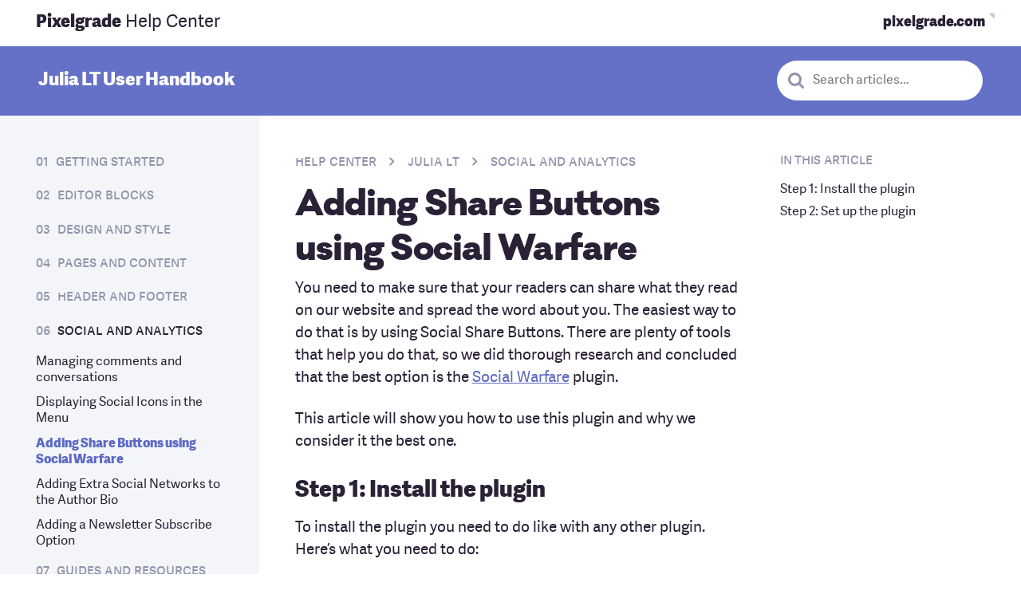

--- FILE ---
content_type: text/html; charset=UTF-8
request_url: https://pixelgrade.com/docs/julia-lt/social-networks/adding-share-buttons-using-social-warfare/
body_size: 72936
content:
<!DOCTYPE html>
<html lang="en-US">
<head>
<meta charset="UTF-8">
<meta name="viewport" content="width=device-width, initial-scale=1, maximum-scale=1.0, user-scalable=no">
<link rel="profile" href="https://gmpg.org/xfn/11">
<link rel="pingback" href="https://pixelgrade.com/xmlrpc.php">
<style>
.b-red{background-color:#de1651;color:#fff}.b-red a:not(.button){color:hsla(0,0%,100%,.6)}.b-red a:not(.button):active,.b-red a:not(.button):hover{color:#fff}.f-red{color:#de1651}.b-red--light{background-color:#de1651;color:#fff}.b-red--light a:not(.button){color:hsla(0,0%,100%,.6)}.b-red--light a:not(.button):active,.b-red--light a:not(.button):hover{color:#fff}.f-red--light{color:#de1651}.b-red--dark{background-color:#c8164b;color:#fff}.b-red--dark a:not(.button){color:hsla(0,0%,100%,.6)}.b-red--dark a:not(.button):active,.b-red--dark a:not(.button):hover{color:#fff}.f-red--dark{color:#c8164b}.b-red--body{background-color:#2a2136;color:#fff}.b-red--body a:not(.button){color:hsla(0,0%,100%,.6)}.b-red--body a:not(.button):active,.b-red--body a:not(.button):hover{color:#fff}.f-red--body{color:#2a2136}.b-blue{background-color:#00aca0;color:#fff}.b-blue a:not(.button){color:hsla(0,0%,100%,.6)}.b-blue a:not(.button):active,.b-blue a:not(.button):hover{color:#fff}.f-blue{color:#00aca0}.b-blue--light,.site-header--boxed{background-color:#1bb1a1;color:#fff}.b-blue--light a:not(.button),.site-header--boxed a:not(.button){color:hsla(0,0%,100%,.6)}.b-blue--light a:not(.button):active,.b-blue--light a:not(.button):hover,.site-header--boxed a:not(.button):active,.site-header--boxed a:not(.button):hover{color:#fff}.f-blue--light{color:#1bb1a1}.b-blue--dark{background-color:#059688;color:#fff}.b-blue--dark a:not(.button){color:hsla(0,0%,100%,.6)}.b-blue--dark a:not(.button):active,.b-blue--dark a:not(.button):hover{color:#fff}.f-blue--dark{color:#059688}.b-blue--body{background-color:#463850;color:#fff}.b-blue--body a:not(.button){color:hsla(0,0%,100%,.6)}.b-blue--body a:not(.button):active,.b-blue--body a:not(.button):hover{color:#fff}.f-blue--body{color:#463850}.b-purple{background-color:#8e65c0;color:#fff}.b-purple a:not(.button){color:hsla(0,0%,100%,.6)}.b-purple a:not(.button):active,.b-purple a:not(.button):hover{color:#fff}.f-purple{color:#8e65c0}.b-purple--light,.hero--home__text,.home-grid__products{background-color:#8e65c0;color:#fff}.b-purple--light a:not(.button),.hero--home__text a:not(.button),.home-grid__products a:not(.button){color:hsla(0,0%,100%,.6)}.b-purple--light a:not(.button):active,.b-purple--light a:not(.button):hover,.hero--home__text a:not(.button):active,.hero--home__text a:not(.button):hover,.home-grid__products a:not(.button):active,.home-grid__products a:not(.button):hover{color:#fff}.f-purple--light{color:#8e65c0}.b-purple--dark{background-color:#56347f;color:#fff}.b-purple--dark a:not(.button){color:hsla(0,0%,100%,.6)}.b-purple--dark a:not(.button):active,.b-purple--dark a:not(.button):hover{color:#fff}.f-purple--dark{color:#56347f}.b-purple--body{background-color:#2a2136;color:#fff}.b-purple--body a:not(.button){color:hsla(0,0%,100%,.6)}.b-purple--body a:not(.button):active,.b-purple--body a:not(.button):hover{color:#fff}.f-purple--body{color:#2a2136}.b-orange{background-color:#ff671f;color:#fff}.b-orange a:not(.button){color:hsla(0,0%,100%,.6)}.b-orange a:not(.button):active,.b-orange a:not(.button):hover{color:#fff}.f-orange{color:#ff671f}.b-orange--light{background-color:#ff671f;color:#fff}.b-orange--light a:not(.button){color:hsla(0,0%,100%,.6)}.b-orange--light a:not(.button):active,.b-orange--light a:not(.button):hover{color:#fff}.f-orange--light{color:#ff671f}.b-orange--dark{background-color:#d74400;color:#fff}.b-orange--dark a:not(.button){color:hsla(0,0%,100%,.6)}.b-orange--dark a:not(.button):active,.b-orange--dark a:not(.button):hover{color:#fff}.f-orange--dark{color:#d74400}.b-orange--body{background-color:#2a2136;color:#fff}.b-orange--body a:not(.button){color:hsla(0,0%,100%,.6)}.b-orange--body a:not(.button):active,.b-orange--body a:not(.button):hover{color:#fff}.f-orange--body{color:#2a2136}.b-white,.nav--main .count,.site-header-cart.menu .count{background-color:#fff;color:#201e21}.f-white{color:#fff}.b-white--light{background-color:#fff;color:#201e21}.f-white--light{color:#fff}.b-white--dark{background-color:#fff;color:#201e21}.f-white--dark{color:#fff}.b-gray{background-color:#f2f2f2;color:#201e21}.f-gray{color:#f2f2f2}.b-gray--light{background-color:#f8f8f8;color:#201e21}.f-gray--light{color:#f8f8f8}.b-gray--dark{background-color:#ececec;color:#201e21}.f-gray--dark{color:#ececec}.b-black{background-color:#201e21;color:#fff}.b-black a:not(.button){color:hsla(0,0%,100%,.6)}.b-black a:not(.button):active,.b-black a:not(.button):hover{color:#fff}.f-black{color:#201e21}.b-black--light{background-color:#434343;color:#fff}.b-black--light a:not(.button){color:hsla(0,0%,100%,.6)}.b-black--light a:not(.button):active,.b-black--light a:not(.button):hover{color:#fff}.f-black--light{color:#434343}.b-black--lighter{background-color:#828282;color:#fff}.b-black--lighter a:not(.button){color:hsla(0,0%,100%,.6)}.b-black--lighter a:not(.button):active,.b-black--lighter a:not(.button):hover{color:#fff}.f-black--lighter{color:#828282}.b-black--dark{background-color:#000;color:#fff}.b-black--dark a:not(.button){color:hsla(0,0%,100%,.6)}.b-black--dark a:not(.button):active,.b-black--dark a:not(.button):hover{color:#fff}.f-black--dark{color:#000}.b-green{background-color:#00cab6;color:#fff}.b-green a:not(.button){color:hsla(0,0%,100%,.6)}.b-green a:not(.button):active,.b-green a:not(.button):hover{color:#fff}.f-green{color:#00cab6}.b-green--light{background-color:#00cab6;color:#fff}.b-green--light a:not(.button){color:hsla(0,0%,100%,.6)}.b-green--light a:not(.button):active,.b-green--light a:not(.button):hover{color:#fff}.f-green--light{color:#00cab6}.b-green--dark{background-color:#1bb1a1;color:#fff}.b-green--dark a:not(.button){color:hsla(0,0%,100%,.6)}.b-green--dark a:not(.button):active,.b-green--dark a:not(.button):hover{color:#fff}.f-green--dark{color:#1bb1a1}.b-tan{background-color:#00cab6;color:#fff}.b-tan a:not(.button){color:hsla(0,0%,100%,.6)}.b-tan a:not(.button):active,.b-tan a:not(.button):hover{color:#fff}.f-tan{color:#00cab6}.b-tan--light{background-color:#00cab6;color:#fff}.b-tan--light a:not(.button){color:hsla(0,0%,100%,.6)}.b-tan--light a:not(.button):active,.b-tan--light a:not(.button):hover{color:#fff}.f-tan--light{color:#00cab6}.b-tan--dark{background-color:#00cab6;color:#fff}.b-tan--dark a:not(.button){color:hsla(0,0%,100%,.6)}.b-tan--dark a:not(.button):active,.b-tan--dark a:not(.button):hover{color:#fff}.f-tan--dark{color:#00cab6}.b-yellow{background-color:#f9df29;color:#fff}.b-yellow a:not(.button){color:hsla(0,0%,100%,.6)}.b-yellow a:not(.button):active,.b-yellow a:not(.button):hover{color:#fff}.f-yellow{color:#f9df29}.b-yellow--light{background-color:#f9df29;color:#fff}.b-yellow--light a:not(.button){color:hsla(0,0%,100%,.6)}.b-yellow--light a:not(.button):active,.b-yellow--light a:not(.button):hover{color:#fff}.f-yellow--light{color:#f9df29}.b-yellow--dark{background-color:#f9df29;color:#fff}.b-yellow--dark a:not(.button){color:hsla(0,0%,100%,.6)}.b-yellow--dark a:not(.button):active,.b-yellow--dark a:not(.button):hover{color:#fff}.f-yellow--dark{color:#f9df29}html{-webkit-box-sizing:border-box;box-sizing:border-box}*,:after,:before{-webkit-box-sizing:inherit;box-sizing:inherit}

/*! normalize.css v4.2.0 | MIT License | github.com/necolas/normalize.css */html{font-family:sans-serif;line-height:1.15;-ms-text-size-adjust:100%;-webkit-text-size-adjust:100%}body{margin:0}article,aside,details,figcaption,figure,footer,header,main,menu,nav,section,summary{display:block}audio,canvas,progress,video{display:inline-block}audio:not([controls]){display:none;height:0}progress{vertical-align:baseline}[hidden],template{display:none}a{background-color:transparent;-webkit-text-decoration-skip:objects}a:active,a:focus,a:hover{outline:0;outline-width:0}abbr[title]{border-bottom:none;text-decoration:underline;-webkit-text-decoration:underline dotted;text-decoration:underline dotted}b,strong{font-weight:inherit;font-weight:bolder}dfn{font-style:italic}h1{font-size:2em;margin:.67em 0}mark{background-color:#f9e547;color:#2f2f2f;border-radius:3px}small{font-size:80%}sub,sup{font-size:75%;line-height:0;position:relative;vertical-align:baseline}sub{bottom:-.25em}sup{top:-.5em}img{border-style:none}svg:not(:root){overflow:hidden}code,kbd,pre,samp{font-family:monospace,monospace;font-size:1em}figure{margin:1em 40px}hr{-webkit-box-sizing:content-box;box-sizing:content-box;height:0;overflow:visible}button,input,optgroup,select,textarea{font:inherit;margin:0}optgroup{font-weight:700}button,input{overflow:visible}button,select{text-transform:none}[type=reset],[type=submit],button,html [type=button]{-webkit-appearance:button}[type=button]::-moz-focus-inner,[type=reset]::-moz-focus-inner,[type=submit]::-moz-focus-inner,button::-moz-focus-inner{border-style:none;padding:0}[type=button]:-moz-focusring,[type=reset]:-moz-focusring,[type=submit]:-moz-focusring,button:-moz-focusring{outline:1px dotted ButtonText}fieldset{border:1px solid silver;margin:0 2px;padding:.35em .625em .75em}legend{-webkit-box-sizing:border-box;box-sizing:border-box;color:inherit;display:table;max-width:100%;padding:0;white-space:normal}textarea{overflow:auto}[type=checkbox],[type=radio]{-webkit-box-sizing:border-box;box-sizing:border-box;padding:0}[type=number]::-webkit-inner-spin-button,[type=number]::-webkit-outer-spin-button{height:auto}[type=search]{-webkit-appearance:textfield;outline-offset:-2px}[type=search]::-webkit-search-cancel-button,[type=search]::-webkit-search-decoration{-webkit-appearance:none}::-webkit-input-placeholder{color:inherit;opacity:.54}::-webkit-file-upload-button{-webkit-appearance:button;font:inherit}button,input,optgroup,select,textarea{font-size:var(--final-font-size);font-weight:var(--current-font-weight);font-family:var(--current-font-family);font-style:var(--current-font-style);line-height:var(--current-line-height);letter-spacing:var(--current-letter-spacing);text-transform:var(--current-text-transform);-webkit-font-feature-settings:var(--current-font-feature);font-feature-settings:var(--current-font-feature)}h1{font-size:var(--final-font-size)}blockquote,body,dd,dl,fieldset,figure,h1,h2,h3,h4,h5,h6,hr,legend,ol,p,pre,ul{margin:0;padding:0}li>ol,li>ul{margin-bottom:0}table{border-collapse:collapse;border-spacing:0}abbr[title],dfn[title]{cursor:help}a{-webkit-tap-highlight-color:rgba(0,0,0,0)}@font-face{font-family:Galano Classic;src:url(https://pxgcdn.com/fonts/galanoclassic/galano_classic_bold-webfont.woff2) format("woff2"),url(https://pxgcdn.com/fonts/galanoclassic/galano_classic_bold-webfont.woff) format("woff");font-weight:700;font-style:normal;font-display:swap}@font-face{font-family:Galano Classic;src:url(https://pxgcdn.com/fonts/galanoclassic/galano_classic_semibold-webfont.woff2) format("woff2"),url(https://pxgcdn.com/fonts/galanoclassic/galano_classic_semibold-webfont.woff) format("woff");font-weight:600;font-style:normal;font-display:swap}@font-face{font-family:Galano Classic;src:url(https://pxgcdn.com/fonts/galanoclassic/galanoclassic-extrabold-webfont.woff2) format("woff2"),url(https://pxgcdn.com/fonts/galanoclassic/galanoclassic-extrabold-webfont.woff) format("woff");font-weight:700;font-style:normal;font-display:swap}@font-face{font-family:Galano Grotesque Alt;src:url(https://pxgcdn.com/fonts/galanogrotesquealt/galano_grotesque_alt-webfont.woff2) format("woff2"),url(https://pxgcdn.com/fonts/galanogrotesquealt/galano_grotesque_alt-webfont.woff) format("woff");font-weight:400;font-style:normal;font-display:swap}@font-face{font-family:Galano Grotesque Alt;src:url(https://pxgcdn.com/fonts/galanogrotesquealt/galano_grotesque_alt_italic-webfont.woff2) format("woff2"),url(https://pxgcdn.com/fonts/galanogrotesquealt/galano_grotesque_alt_italic-webfont.woff) format("woff");font-weight:400;font-style:italic;font-display:swap}@font-face{font-family:Galano Grotesque Alt;src:url(https://pxgcdn.com/fonts/galanogrotesquealt/galano_grotesque_alt_semi_bold-webfont.woff2) format("woff2"),url(https://pxgcdn.com/fonts/galanogrotesquealt/galano_grotesque_alt_semi_bold-webfont.woff) format("woff");font-weight:700;font-style:normal;font-display:swap}@font-face{font-family:Galano Grotesque Alt;src:url(https://pxgcdn.com/fonts/galanogrotesquealt/galano_grotesque_alt_semi_bold_italic-webfont.woff2) format("woff2"),url(https://pxgcdn.com/fonts/galanogrotesquealt/galano_grotesque_alt_semi_bold_italic-webfont.woff) format("woff");font-weight:700;font-style:italic;font-display:swap}@font-face{font-family:Galano Grotesque Alt;src:url(https://pxgcdn.com/fonts/galanogrotesquealt/galano_grotesque_alt_medium-webfont.woff2) format("woff2"),url(https://pxgcdn.com/fonts/galanogrotesquealt/galano_grotesque_alt_medium-webfont.woff) format("woff");font-weight:500;font-style:normal;font-display:swap}@font-face{font-family:Adelle Sans;src:url(https://pxgcdn.com/fonts/adellesans/07-07-2020/adellesans-regular-webfont.woff2) format("woff2"),url(https://pxgcdn.com/fonts/adellesans/07-07-2020/adellesans-regular-webfont.woff2) format("woff");font-weight:400;font-style:normal;font-display:swap}@font-face{font-family:Adelle Sans;src:url(https://pxgcdn.com/fonts/adellesans/07-07-2020/adellesans-italic-webfont.woff2) format("woff2"),url(https://pxgcdn.com/fonts/adellesans/07-07-2020/adellesans-italic-webfont.woff2) format("woff");font-weight:400;font-style:italic;font-display:swap}@font-face{font-family:Adelle Sans;src:url(https://pxgcdn.com/fonts/adellesans/07-07-2020/adellesans-extrabold-webfont.woff2) format("woff2"),url(https://pxgcdn.com/fonts/adellesans/07-07-2020/adellesans-extrabold-webfont.woff2) format("woff");font-weight:700;font-style:normal;font-display:swap}@font-face{font-family:Adelle Sans;src:url(https://pxgcdn.com/fonts/adellesans/07-07-2020/adellesans-extrabolditalic-webfont.woff2) format("woff2"),url(https://pxgcdn.com/fonts/adellesans/07-07-2020/adellesans-extrabolditalic-webfont.woff2) format("woff");font-weight:700;font-style:italic;font-display:swap}@font-face{font-family:Adelle;src:url(https://pxgcdn.com/fonts/adelle/01-10-2020-custom-subset/adelle-regular-webfont.woff2) format("woff2"),url(https://pxgcdn.com/fonts/adelle/01-10-2020-custom-subset/adelle-regular-webfont.woff) format("woff");font-weight:400;font-style:normal}@font-face{font-family:Adelle;src:url(https://pxgcdn.com/fonts/adelle/01-10-2020-custom-subset/adelle-italic-webfont.woff2) format("woff2"),url(https://pxgcdn.com/fonts/adelle/01-10-2020-custom-subset/adelle-italic-webfont.woff) format("woff");font-weight:400;font-style:italic}@font-face{font-family:Adelle;src:url(https://pxgcdn.com/fonts/adelle/01-10-2020-custom-subset/adelle-extrabold-webfont.woff2) format("woff2"),url(https://pxgcdn.com/fonts/adelle/01-10-2020-custom-subset/adelle-extrabold-webfont.woff) format("woff");font-weight:800;font-style:normal}@font-face{font-family:Adelle;src:url(https://pxgcdn.com/fonts/adelle/01-10-2020-custom-subset/adelle-extrabolditalic-webfont.woff2) format("woff2"),url(https://pxgcdn.com/fonts/adelle/01-10-2020-custom-subset/adelle-extrabolditalic-webfont.woff) format("woff");font-weight:800;font-style:italic}address,blockquote,dl,fieldset,figure,h1,h2,h3,h4,h5,h6,hr,ol,p,pre,table,ul{margin-bottom:24px}dd,ol,ul{margin-left:24px}pre{white-space:pre;white-space:pre-wrap;word-break:break-all;word-wrap:break-word}img{max-width:100%;font-style:italic;vertical-align:middle;height:auto}.is--loading{position:relative;min-height:60px}.is--loading:after{content:"";width:100%;height:100%;position:absolute;top:0;left:0;background:hsla(0,0%,100%,.8) url('data:image/svg+xml;utf8,<svg version="1.1" id="loader-1" xmlns="http://www.w3.org/2000/svg" xmlns:xlink="http://www.w3.org/1999/xlink" x="0px" y="0px" width="40px" height="40px" viewBox="0 0 50 50" style="enable-background:new 0 0 50 50;" xml:space="preserve"><path fill="#0000" d="M25.251,6.461c-10.318,0-18.683,8.365-18.683,18.683h4.068c0-8.071,6.543-14.615,14.615-14.615V6.461z" transform="rotate(220 25 25)"><animateTransform attributeType="xml" attributeName="transform" type="rotate" from="0 25 25" to="360 25 25" dur="0.6s" repeatCount="indefinite"></animateTransform></path></svg>') no-repeat 50%}body,html{height:100%}html{scroll-padding-top:var(--site-header-height,0)}.site-content:after{content:""!important;display:block!important;clear:both!important}.page-wrapper{position:relative;height:100%}.error404 .footer-themes-gallery h4{color:#fff}.page-template-no-hero.elementor-editor-active .site-header{pointer-events:none}.page-template-front-new .elementor-section,.page-template-no-hero .elementor-section{padding-left:0!important;padding-right:0!important}.page-template-support .hero__content .button{margin-bottom:8px}.page-template-support .layout__item{--font-size:var(--site-small-font-size);--current-font-family:var(--site-small-font-family);--current-line-height:var(--site-small-line-height);--current-font-weight:var(--site-small-font-weight);--current-letter-spacing:var(--site-small-letter-spacing)}sup{--font-size:16}.small,small{--font-size:11px;--current-line-height:1}b,strong{--current-font-weight:bold}em,i{--current-font-style:italic}a{text-decoration:none;color:var(--page-accent-color,var(--site-color-teal))}a,a:after,a:before{-webkit-transition:all .1s linear;transition:all .1s linear}a:hover{color:inherit}blockquote{margin:0;position:relative;padding-top:0}@media (min-width:46.25em){blockquote{padding-top:0;padding-left:var(--site-pulled-elements-spacing)}.theme__section blockquote{padding-left:0}blockquote:after{top:.5em;width:48px}}blockquote cite{color:var(--site-blockquote-color);-webkit-font-feature-settings:"c2sc","smcp";font-feature-settings:"c2sc","smcp";font-style:normal}input:focus{outline:0}.form-row,p.form-row{position:relative}.entry-content p.form-row{padding-top:0;padding-bottom:0}label{display:block;position:relative;top:-4px;padding-bottom:0;--font-size:16;color:#201e21;-webkit-transition:-webkit-transform .2s ease-in-out;transition:-webkit-transform .2s ease-in-out;transition:transform .2s ease-in-out;transition:transform .2s ease-in-out,-webkit-transform .2s ease-in-out;will-change:transform}label>input[type=checkbox]:first-child{margin-right:6px}label abbr[title]{text-decoration:none}input[type=color],input[type=date],input[type=datetime-local],input[type=datetime],input[type=email],input[type=month],input[type=number],input[type=password],input[type=search],input[type=tel],input[type=text],input[type=time],input[type=url],input[type=week],select,textarea{width:100%;min-height:50px;display:block;padding:12px 15px;outline:0;-webkit-transition:all .2s;transition:all .2s;background:#fff;border:2px solid var(--site-color-sky-dark,#c4c7d5);border-radius:4px;-webkit-appearance:none;--font-size:var(--site-input-font-size);--current-font-family:var(--site-input-font-family);--current-line-height:var(--site-input-line-height);--current-font-weight:var(--site-input-font-weight)}input[type=color] ::-webkit-input-placeholder,input[type=date] ::-webkit-input-placeholder,input[type=datetime-local] ::-webkit-input-placeholder,input[type=datetime] ::-webkit-input-placeholder,input[type=email] ::-webkit-input-placeholder,input[type=month] ::-webkit-input-placeholder,input[type=number] ::-webkit-input-placeholder,input[type=password] ::-webkit-input-placeholder,input[type=search] ::-webkit-input-placeholder,input[type=tel] ::-webkit-input-placeholder,input[type=text] ::-webkit-input-placeholder,input[type=time] ::-webkit-input-placeholder,input[type=url] ::-webkit-input-placeholder,input[type=week] ::-webkit-input-placeholder,select ::-webkit-input-placeholder,textarea ::-webkit-input-placeholder{color:var(--site-color-subdued)}input[type=color] ::-moz-placeholder,input[type=date] ::-moz-placeholder,input[type=datetime-local] ::-moz-placeholder,input[type=datetime] ::-moz-placeholder,input[type=email] ::-moz-placeholder,input[type=month] ::-moz-placeholder,input[type=number] ::-moz-placeholder,input[type=password] ::-moz-placeholder,input[type=search] ::-moz-placeholder,input[type=tel] ::-moz-placeholder,input[type=text] ::-moz-placeholder,input[type=time] ::-moz-placeholder,input[type=url] ::-moz-placeholder,input[type=week] ::-moz-placeholder,select ::-moz-placeholder,textarea ::-moz-placeholder{color:var(--site-color-subdued)}input[type=color] :-ms-input-placeholder,input[type=date] :-ms-input-placeholder,input[type=datetime-local] :-ms-input-placeholder,input[type=datetime] :-ms-input-placeholder,input[type=email] :-ms-input-placeholder,input[type=month] :-ms-input-placeholder,input[type=number] :-ms-input-placeholder,input[type=password] :-ms-input-placeholder,input[type=search] :-ms-input-placeholder,input[type=tel] :-ms-input-placeholder,input[type=text] :-ms-input-placeholder,input[type=time] :-ms-input-placeholder,input[type=url] :-ms-input-placeholder,input[type=week] :-ms-input-placeholder,select :-ms-input-placeholder,textarea :-ms-input-placeholder{color:var(--site-color-subdued)}input[type=color] :-moz-placeholder,input[type=date] :-moz-placeholder,input[type=datetime-local] :-moz-placeholder,input[type=datetime] :-moz-placeholder,input[type=email] :-moz-placeholder,input[type=month] :-moz-placeholder,input[type=number] :-moz-placeholder,input[type=password] :-moz-placeholder,input[type=search] :-moz-placeholder,input[type=tel] :-moz-placeholder,input[type=text] :-moz-placeholder,input[type=time] :-moz-placeholder,input[type=url] :-moz-placeholder,input[type=week] :-moz-placeholder,select :-moz-placeholder,textarea :-moz-placeholder{color:var(--site-color-subdued)}input[type=color]:hover,input[type=date]:hover,input[type=datetime-local]:hover,input[type=datetime]:hover,input[type=email]:hover,input[type=month]:hover,input[type=number]:hover,input[type=password]:hover,input[type=search]:hover,input[type=tel]:hover,input[type=text]:hover,input[type=time]:hover,input[type=url]:hover,input[type=week]:hover,select:hover,textarea:hover{border-color:var(--site-color-ink-light,#9195ab)}input[type=color]:focus,input[type=date]:focus,input[type=datetime-local]:focus,input[type=datetime]:focus,input[type=email]:focus,input[type=month]:focus,input[type=number]:focus,input[type=password]:focus,input[type=search]:focus,input[type=tel]:focus,input[type=text]:focus,input[type=time]:focus,input[type=url]:focus,input[type=week]:focus,select:focus,textarea:focus{border:2px solid rgba(142,101,192,.5);-webkit-box-shadow:0 0 6px rgba(150,96,198,.5);box-shadow:0 0 6px rgba(150,96,198,.5)}input[type=color].prefix,input[type=date].prefix,input[type=datetime-local].prefix,input[type=datetime].prefix,input[type=email].prefix,input[type=month].prefix,input[type=number].prefix,input[type=password].prefix,input[type=search].prefix,input[type=tel].prefix,input[type=text].prefix,input[type=time].prefix,input[type=url].prefix,input[type=week].prefix,select.prefix,textarea.prefix{border-top-right-radius:0;border-bottom-right-radius:0}input[type=color].suffix,input[type=date].suffix,input[type=datetime-local].suffix,input[type=datetime].suffix,input[type=email].suffix,input[type=month].suffix,input[type=number].suffix,input[type=password].suffix,input[type=search].suffix,input[type=tel].suffix,input[type=text].suffix,input[type=time].suffix,input[type=url].suffix,input[type=week].suffix,select.suffix,textarea.suffix{border-top-left-radius:0;border-bottom-left-radius:0}input[type=color]:disabled,input[type=color][disabled],input[type=date]:disabled,input[type=date][disabled],input[type=datetime-local]:disabled,input[type=datetime-local][disabled],input[type=datetime]:disabled,input[type=datetime][disabled],input[type=email]:disabled,input[type=email][disabled],input[type=month]:disabled,input[type=month][disabled],input[type=number]:disabled,input[type=number][disabled],input[type=password]:disabled,input[type=password][disabled],input[type=search]:disabled,input[type=search][disabled],input[type=tel]:disabled,input[type=tel][disabled],input[type=text]:disabled,input[type=text][disabled],input[type=time]:disabled,input[type=time][disabled],input[type=url]:disabled,input[type=url][disabled],input[type=week]:disabled,input[type=week][disabled],select:disabled,select[disabled],textarea:disabled,textarea[disabled]{opacity:.4;cursor:default}select{-moz-appearance:none;-webkit-appearance:none;background:#fff url("[data-uri]") no-repeat calc(100% - 16px) 50%;background-color:#f8f8f8}select[multiple]{padding:0;background:#f8f8f8}select[multiple]>option{padding:10px 16px;min-height:48px;font-weight:100}select[multiple]:focus{color:#201e21}select[multiple]:focus option:active,select[multiple]:focus option:checked,select[multiple]:focus option:focus{background:purple -webkit-gradient(linear,left bottom,left top,from(#8e65c0),to(#8e65c0));background:purple linear-gradient(0deg,#8e65c0,#8e65c0)}.checkbox,.radio{-webkit-box-align:center;-ms-flex-align:center;align-items:center}.checkbox:last-child,.radio:last-child{margin-bottom:6px}.checkbox label,.radio label{cursor:pointer}.checkbox label:before,.radio label:before{content:"";display:block;float:left;margin-bottom:30px;margin-right:12px;height:24px;width:24px;border-radius:24px;border:1px solid #d0d0d0;-webkit-transition:all .2s ease;transition:all .2s ease}.checkbox input[type=checkbox],.radio input[type=radio]{display:none}.checkbox input[type=checkbox]:checked+label:before,.radio input[type=radio]:checked+label:before{border:7px solid #8e65c0;background:#fff}.checkbox label:before{border-radius:2px;background:#fff}.checkbox input[type=checkbox]:checked+label:before{border:1px solid #8e65c0;background:#8e65c0 url('data:image/svg+xml;utf8,<svg width="13px" height="9px" viewBox="301 20 13 9" version="1.1" xmlns="http://www.w3.org/2000/svg" xmlns:xlink="http://www.w3.org/1999/xlink"><polygon id="Path-2" stroke="none" fill="#FFFFFF" fill-rule="evenodd" points="313 20 314 21 306 29 301 24 302 23 306 27"></polygon></svg>') no-repeat calc(100% - 4px) 50%}fieldset{padding:0;border:0;margin-top:24px}fieldset legend{--font-size:var(--site-subheading-font-size);--current-font-family:var(--site-subheading-font-family);--current-line-height:var(--site-subheading-line-height);--current-font-weight:var(--site-subheading-font-weight);--current-letter-spacing:var(--site-subheading-letter-spacing)}.form-control{position:relative;display:inline-block}.form-control input{margin-bottom:0}.form-control input+.icon,.form-control input+p+.icon{position:absolute;top:0;right:0;height:100%}.form-control input+.icon:before,.form-control input+p+.icon:before{position:absolute;top:50%;right:12px;-webkit-transform:translateY(-50%);transform:translateY(-50%);font-size:16px}.form-control input:focus+.icon:before,.form-control input:focus+p+.icon:before{color:#fff}.form-control.has--icon input{padding-right:48px}button[type=submit],input[type=submit]{--site-button-padding:0.5em 1em 0.6em;--site-button-border-width:0.12em;--site-button-border-style:solid;--site-button-border-radius:4px;--site-button-transition:all 0.2s ease-out;--site-button-background-color:#8e65c0;--site-button-text-color:#fff;--site-button-hover-text-color:#fff;--site-button-border-color:var(--site-button-background-color);--site-button-hover-background-color:var(--site-button-background-color);display:inline-block;text-decoration:none;text-align:center;cursor:pointer;-webkit-transform:perspective(1px) translateZ(0);transform:perspective(1px) translateZ(0);padding:var(--site-button-padding);border:var(--site-button-border-width) var(--site-button-border-style) var(--site-button-border-color);border-radius:var(--site-button-border-radius);background-color:var(--site-button-background-color);-webkit-transition:var(--site-button-transition);transition:var(--site-button-transition);-webkit-transition-property:background-color,border-color,color,-webkit-transform,-webkit-box-shadow;transition-property:background-color,border-color,color,-webkit-transform,-webkit-box-shadow;transition-property:transform,background-color,border-color,color,box-shadow;transition-property:transform,background-color,border-color,color,box-shadow,-webkit-transform,-webkit-box-shadow;color:var(--site-button-text-color);--font-size:var(--site-navigation-font-size);--current-font-family:var(--site-navigation-font-family);--current-line-height:var(--site-navigation-line-height);--current-font-weight:var(--site-navigation-font-weight);--current-letter-spacing:var(--site-navigation-letter-spacing);--font-size:20;background-color:#8e65c0;color:#fff}button[type=submit]:hover,input[type=submit]:hover{-webkit-transform:scale(1.05) translateY(-3px);transform:scale(1.05) translateY(-3px);-webkit-box-shadow:0 4px 4px 0 rgba(42,54,52,.1),0 8px 8px 0 rgba(42,54,52,.1),0 16px 16px 0 rgba(42,54,52,.1),0 16px 32px 0 rgba(42,54,52,.1),0 32px 64px 0 rgba(42,54,52,.1),0 64px 128px 0 rgba(42,54,52,.1);box-shadow:0 4px 4px 0 rgba(42,54,52,.1),0 8px 8px 0 rgba(42,54,52,.1),0 16px 16px 0 rgba(42,54,52,.1),0 16px 32px 0 rgba(42,54,52,.1),0 32px 64px 0 rgba(42,54,52,.1),0 64px 128px 0 rgba(42,54,52,.1)}button[type=submit]:active,button[type=submit]:focus,input[type=submit]:active,input[type=submit]:focus{-webkit-transform:scale(1.02) translateY(1px);transform:scale(1.02) translateY(1px)}button[type=submit][disabled],input[type=submit][disabled]{cursor:not-allowed;opacity:.5}button[type=submit]:active,button[type=submit]:focus,button[type=submit]:hover,input[type=submit]:active,input[type=submit]:focus,input[type=submit]:hover{background-color:var(--site-button-hover-background-color)}@media (min-width:46.25em){button[type=submit]:hover:not(.button--disable-hover-effect),input[type=submit]:hover:not(.button--disable-hover-effect){-webkit-transform:scale(1.05) translateY(-3px);transform:scale(1.05) translateY(-3px);-webkit-box-shadow:0 10px 20px -10px rgba(0,0,0,.7);box-shadow:0 10px 20px -10px rgba(0,0,0,.7)}button[type=submit]:hover:not(.button--disable-hover-effect):active,button[type=submit]:hover:not(.button--disable-hover-effect):focus,input[type=submit]:hover:not(.button--disable-hover-effect):active,input[type=submit]:hover:not(.button--disable-hover-effect):focus{-webkit-transform:scale(1.02) translateY(1px);transform:scale(1.02) translateY(1px)}}button[type=submit]:active,button[type=submit]:focus,button[type=submit]:hover,input[type=submit]:active,input[type=submit]:focus,input[type=submit]:hover{color:var(--site-button-hover-text-color)}button[type=submit]:not(.button--secondary)[class*=sky],input[type=submit]:not(.button--secondary)[class*=sky]{--site-button-text-color:#000;--site-button-hover-text-color:var(--site-button-text-color)}button[type=submit].button--secondary[class*=sky]:hover,input[type=submit].button--secondary[class*=sky]:hover{--site-button-hover-text-color:#000}.is--active button[type=submit].button,.is--active input[type=submit].button,button[type=submit],button[type=submit].button:active,button[type=submit].button:hover,input[type=submit],input[type=submit].button:active,input[type=submit].button:hover{color:#fff}button[type=submit].button--hollow,input[type=submit].button--hollow{background-color:transparent;color:#8e65c0;border-color:#8e65c0}.is--active button[type=submit].button--hollow,.is--active input[type=submit].button--hollow,button[type=submit].button--hollow:hover,input[type=submit].button--hollow:hover{background-color:#8e65c0;color:#fff}button[type=submit].button--hollow a:hover,input[type=submit].button--hollow a:hover{color:#fff}#woocommerce_eu_vat_compliance_vat_number .form-row ::-webkit-input-placeholder,.floating-labels .form-row ::-webkit-input-placeholder{-webkit-transition:all .3s;transition:all .3s}#woocommerce_eu_vat_compliance_vat_number .form-row ::-moz-placeholder,.floating-labels .form-row ::-moz-placeholder{-moz-transition:all .3s;transition:all .3s}#woocommerce_eu_vat_compliance_vat_number .form-row :-ms-input-placeholder,.floating-labels .form-row :-ms-input-placeholder{-ms-transition:all .3s;transition:all .3s}#woocommerce_eu_vat_compliance_vat_number .form-row :-moz-placeholder,.floating-labels .form-row :-moz-placeholder{-moz-transition:all .3s;transition:all .3s}#woocommerce_eu_vat_compliance_vat_number .form-row label,.floating-labels .form-row label{z-index:100;display:block;position:absolute;top:12px;left:17px;cursor:text;color:var(--site-color-subdued);opacity:0}@media (max-width:61.24em){#woocommerce_eu_vat_compliance_vat_number .form-row label,.floating-labels .form-row label{left:15px}}#woocommerce_eu_vat_compliance_vat_number .form-row.field-focused .select2-selection,#woocommerce_eu_vat_compliance_vat_number .form-row.field-focused input,#woocommerce_eu_vat_compliance_vat_number .form-row.field-has-value .select2-selection,#woocommerce_eu_vat_compliance_vat_number .form-row.field-has-value input,.floating-labels .form-row.field-focused .select2-selection,.floating-labels .form-row.field-focused input,.floating-labels .form-row.field-has-value .select2-selection,.floating-labels .form-row.field-has-value input{padding-top:18px;padding-bottom:6px}#woocommerce_eu_vat_compliance_vat_number .form-row.field-focused ::-webkit-input-placeholder,#woocommerce_eu_vat_compliance_vat_number .form-row.field-has-value ::-webkit-input-placeholder,.floating-labels .form-row.field-focused ::-webkit-input-placeholder,.floating-labels .form-row.field-has-value ::-webkit-input-placeholder{color:#000}#woocommerce_eu_vat_compliance_vat_number .form-row.field-focused ::-moz-placeholder,#woocommerce_eu_vat_compliance_vat_number .form-row.field-has-value ::-moz-placeholder,.floating-labels .form-row.field-focused ::-moz-placeholder,.floating-labels .form-row.field-has-value ::-moz-placeholder{color:#000}#woocommerce_eu_vat_compliance_vat_number .form-row.field-focused :-ms-input-placeholder,#woocommerce_eu_vat_compliance_vat_number .form-row.field-has-value :-ms-input-placeholder,.floating-labels .form-row.field-focused :-ms-input-placeholder,.floating-labels .form-row.field-has-value :-ms-input-placeholder{color:#000}#woocommerce_eu_vat_compliance_vat_number .form-row.field-focused :-moz-placeholder,#woocommerce_eu_vat_compliance_vat_number .form-row.field-has-value :-moz-placeholder,.floating-labels .form-row.field-focused :-moz-placeholder,.floating-labels .form-row.field-has-value :-moz-placeholder{color:#000}#woocommerce_eu_vat_compliance_vat_number .form-row.field-focused label,#woocommerce_eu_vat_compliance_vat_number .form-row.field-has-value label,.floating-labels .form-row.field-focused label,.floating-labels .form-row.field-has-value label{-webkit-transform:scale(.8125) translateY(-10px);transform:scale(.8125) translateY(-10px);-webkit-transform-origin:0 0;transform-origin:0 0;opacity:1}#woocommerce_eu_vat_compliance_vat_number .form-row.field-has-value label,.floating-labels .form-row.field-has-value label{opacity:.5}#woocommerce_eu_vat_compliance_vat_number .form-row.field-focused label,.floating-labels .form-row.field-focused label{color:#8e65c0;opacity:1}.typeahead-menu{list-style:none}.typeahead-menu:not(.has--results)>li{display:none!important}.typeahead-menu:not(.has--results)>li:nth-child(-n+8){display:block!important}form.search-form{display:-webkit-box;display:-ms-flexbox;display:flex}form.search-form>*{-webkit-box-flex:1;-ms-flex:1 1 auto;flex:1 1 auto;padding-top:0;padding-bottom:0}form.search-form>:first-child input,form.search-form>input:first-child{border-top-right-radius:0;border-bottom-right-radius:0;margin-bottom:0}form.search-form>button,form.search-form>input{-webkit-box-flex:0;-ms-flex-positive:0;flex-grow:0;border-top-left-radius:0;border-bottom-left-radius:0}input[type=radio]{background-color:transparent;border:2px solid var(--site-color-sky-dark,#c4c7d5);border-radius:50%;cursor:pointer;font:inherit;height:1.5em;width:1.5em;padding:0!important;outline:none;-moz-appearance:none;-webkit-appearance:none;-webkit-transition:border-color .1s ease;transition:border-color .1s ease}input[type=radio]:checked{border-color:var(--site-color-purple);background-color:#8e65c0;background-image:url([data-uri]);background-position:50%;background-repeat:no-repeat}input[type=radio]:not(:checked):hover{border-color:var(--site-color-ink-light)}input[type=radio]:focus{border:2px solid rgba(142,101,192,.5);-webkit-box-shadow:0 0 6px rgba(150,96,198,.5);box-shadow:0 0 6px rgba(150,96,198,.5)}label input[type=radio]{margin-right:10px}textarea ::-webkit-input-placeholder{color:var(--site-color-subdued)}textarea ::-moz-placeholder{color:var(--site-color-subdued)}textarea :-ms-input-placeholder{color:var(--site-color-subdued)}textarea :-moz-placeholder{color:var(--site-color-subdued)}table{width:100%;text-align:left;margin:12px 0 48px}table th{font-weight:600}table tr{border-top:1px solid #ececec}table tr>*{padding:12px}@media (min-width:46.25em){table tr>:first-child{padding-left:18px}table tr>:last-child{padding-right:18px}}table tr:nth-child(odd){background-color:#f8f8f8}table tfoot tr:nth-child(odd),table thead tr:nth-child(odd),table tr:nth-child(2n){background-color:transparent}@media (max-width:46.24em){table{font-size:14px}}.blockquote--red:after{background-image:url('data:image/svg+xml;utf8,<svg width="22px" height="18px" viewBox="48 65 22 18" version="1.1" xmlns="http://www.w3.org/2000/svg" xmlns:xlink="http://www.w3.org/1999/xlink"><path d="M55.0599813,65.94 L48.846,82.7695327 L48.846,82.9637196 L54.6716075,82.9637196 L58.9437196,65.94 L55.0599813,65.94 Z M65.7402617,65.94 L59.5262804,82.7695327 L59.5262804,82.9637196 L65.3518879,82.9637196 L69.624,65.94 L65.7402617,65.94 Z" id="“" stroke="none" fill="#DE1651" fill-rule="evenodd"></path></svg>')}.blockquote--blue:after{background-image:url('data:image/svg+xml;utf8,<svg width="22px" height="18px" viewBox="48 65 22 18" version="1.1" xmlns="http://www.w3.org/2000/svg" xmlns:xlink="http://www.w3.org/1999/xlink"><path d="M55.0599813,65.94 L48.846,82.7695327 L48.846,82.9637196 L54.6716075,82.9637196 L58.9437196,65.94 L55.0599813,65.94 Z M65.7402617,65.94 L59.5262804,82.7695327 L59.5262804,82.9637196 L65.3518879,82.9637196 L69.624,65.94 L65.7402617,65.94 Z" id="“" stroke="none" fill="#00ACA0" fill-rule="evenodd"></path></svg>')}.blockquote--purple:after{background-image:url('data:image/svg+xml;utf8,<svg width="22px" height="18px" viewBox="48 65 22 18" version="1.1" xmlns="http://www.w3.org/2000/svg" xmlns:xlink="http://www.w3.org/1999/xlink"><path d="M55.0599813,65.94 L48.846,82.7695327 L48.846,82.9637196 L54.6716075,82.9637196 L58.9437196,65.94 L55.0599813,65.94 Z M65.7402617,65.94 L59.5262804,82.7695327 L59.5262804,82.9637196 L65.3518879,82.9637196 L69.624,65.94 L65.7402617,65.94 Z" id="“" stroke="none" fill="#8E65C0" fill-rule="evenodd"></path></svg>')}.blockquote--orange:after{background-image:url('data:image/svg+xml;utf8,<svg width="22px" height="18px" viewBox="48 65 22 18" version="1.1" xmlns="http://www.w3.org/2000/svg" xmlns:xlink="http://www.w3.org/1999/xlink"><path d="M55.0599813,65.94 L48.846,82.7695327 L48.846,82.9637196 L54.6716075,82.9637196 L58.9437196,65.94 L55.0599813,65.94 Z M65.7402617,65.94 L59.5262804,82.7695327 L59.5262804,82.9637196 L65.3518879,82.9637196 L69.624,65.94 L65.7402617,65.94 Z" id="“" stroke="none" fill="#FF671F" fill-rule="evenodd"></path></svg>')}.blockquote--white:after{background-image:url('data:image/svg+xml;utf8,<svg width="22px" height="18px" viewBox="48 65 22 18" version="1.1" xmlns="http://www.w3.org/2000/svg" xmlns:xlink="http://www.w3.org/1999/xlink"><path d="M55.0599813,65.94 L48.846,82.7695327 L48.846,82.9637196 L54.6716075,82.9637196 L58.9437196,65.94 L55.0599813,65.94 Z M65.7402617,65.94 L59.5262804,82.7695327 L59.5262804,82.9637196 L65.3518879,82.9637196 L69.624,65.94 L65.7402617,65.94 Z" id="“" stroke="none" fill="#FFFFFF" fill-rule="evenodd"></path></svg>')}.blockquote--gray:after{background-image:url('data:image/svg+xml;utf8,<svg width="22px" height="18px" viewBox="48 65 22 18" version="1.1" xmlns="http://www.w3.org/2000/svg" xmlns:xlink="http://www.w3.org/1999/xlink"><path d="M55.0599813,65.94 L48.846,82.7695327 L48.846,82.9637196 L54.6716075,82.9637196 L58.9437196,65.94 L55.0599813,65.94 Z M65.7402617,65.94 L59.5262804,82.7695327 L59.5262804,82.9637196 L65.3518879,82.9637196 L69.624,65.94 L65.7402617,65.94 Z" id="“" stroke="none" fill="#F2F2F2" fill-rule="evenodd"></path></svg>')}.blockquote--black:after{background-image:url('data:image/svg+xml;utf8,<svg width="22px" height="18px" viewBox="48 65 22 18" version="1.1" xmlns="http://www.w3.org/2000/svg" xmlns:xlink="http://www.w3.org/1999/xlink"><path d="M55.0599813,65.94 L48.846,82.7695327 L48.846,82.9637196 L54.6716075,82.9637196 L58.9437196,65.94 L55.0599813,65.94 Z M65.7402617,65.94 L59.5262804,82.7695327 L59.5262804,82.9637196 L65.3518879,82.9637196 L69.624,65.94 L65.7402617,65.94 Z" id="“" stroke="none" fill="#201E21" fill-rule="evenodd"></path></svg>')}.blockquote--green:after,.blockquote--tan:after{background-image:url('data:image/svg+xml;utf8,<svg width="22px" height="18px" viewBox="48 65 22 18" version="1.1" xmlns="http://www.w3.org/2000/svg" xmlns:xlink="http://www.w3.org/1999/xlink"><path d="M55.0599813,65.94 L48.846,82.7695327 L48.846,82.9637196 L54.6716075,82.9637196 L58.9437196,65.94 L55.0599813,65.94 Z M65.7402617,65.94 L59.5262804,82.7695327 L59.5262804,82.9637196 L65.3518879,82.9637196 L69.624,65.94 L65.7402617,65.94 Z" id="“" stroke="none" fill="#00CAB6" fill-rule="evenodd"></path></svg>')}.blockquote--yellow:after{background-image:url('data:image/svg+xml;utf8,<svg width="22px" height="18px" viewBox="48 65 22 18" version="1.1" xmlns="http://www.w3.org/2000/svg" xmlns:xlink="http://www.w3.org/1999/xlink"><path d="M55.0599813,65.94 L48.846,82.7695327 L48.846,82.9637196 L54.6716075,82.9637196 L58.9437196,65.94 L55.0599813,65.94 Z M65.7402617,65.94 L59.5262804,82.7695327 L59.5262804,82.9637196 L65.3518879,82.9637196 L69.624,65.94 L65.7402617,65.94 Z" id="“" stroke="none" fill="#F9DF29" fill-rule="evenodd"></path></svg>')}.button--red{background-color:#de1651;color:#fff}.button--red,.button--red.button:active,.button--red.button:hover,.is--active .button--red.button{color:#fff}.button--red.button--hollow{background-color:transparent;color:#de1651;border-color:#de1651}.button--red.button--hollow:hover,.is--active .button--red.button--hollow{background-color:#de1651;color:#fff}.button--red.button--hollow a:hover{color:#fff}.button--blue{background-color:#1bb1a1;color:#fff}.button--blue,.button--blue.button:active,.button--blue.button:hover,.is--active .button--blue.button{color:#fff}.button--blue.button--hollow{background-color:transparent;color:#1bb1a1;border-color:#1bb1a1}.button--blue.button--hollow:hover,.is--active .button--blue.button--hollow{background-color:#1bb1a1;color:#fff}.button--blue.button--hollow a:hover{color:#fff}.button--purple{background-color:#8e65c0;color:#fff}.button--purple,.button--purple.button:active,.button--purple.button:hover,.is--active .button--purple.button{color:#fff}.button--purple.button--hollow{background-color:transparent;color:#8e65c0;border-color:#8e65c0}.button--purple.button--hollow:hover,.is--active .button--purple.button--hollow{background-color:#8e65c0;color:#fff}.button--purple.button--hollow a:hover{color:#fff}.button--orange{background-color:#ff671f;color:#fff}.button--orange,.button--orange.button:active,.button--orange.button:hover,.is--active .button--orange.button{color:#fff}.button--orange.button--hollow{background-color:transparent;color:#ff671f;border-color:#ff671f}.button--orange.button--hollow:hover,.is--active .button--orange.button--hollow{background-color:#ff671f;color:#fff}.button--orange.button--hollow a:hover{color:#fff}.button--white{background-color:#fff;color:#201e21}.button--white,.button--white.button:active,.button--white.button:hover,.is--active .button--white.button{color:#201e21}.button--white.button--hollow{background-color:transparent;color:#fff;border-color:#fff}.button--white.button--hollow:hover,.is--active .button--white.button--hollow{background-color:#fff;color:#201e21}.button--white.button--hollow a:hover{color:#201e21}.button--gray{background-color:#f8f8f8;color:#201e21}.button--gray,.button--gray.button:active,.button--gray.button:hover,.is--active .button--gray.button{color:#201e21}.button--gray.button--hollow{background-color:transparent;color:#f8f8f8;border-color:#f8f8f8}.button--gray.button--hollow:hover,.is--active .button--gray.button--hollow{background-color:#f8f8f8;color:#201e21}.button--gray.button--hollow a:hover{color:#201e21}.button--black{background-color:#434343;color:#fff}.button--black,.button--black.button:active,.button--black.button:hover,.is--active .button--black.button{color:#fff}.button--black.button--hollow{background-color:transparent;color:#434343;border-color:#434343}.button--black.button--hollow:hover,.is--active .button--black.button--hollow{background-color:#434343;color:#fff}.button--black.button--hollow a:hover{color:#fff}.button--green{background-color:#00cab6;color:#fff}.button--green,.button--green.button:active,.button--green.button:hover,.is--active .button--green.button{color:#fff}.button--green.button--hollow{background-color:transparent;color:#00cab6;border-color:#00cab6}.button--green.button--hollow:hover,.is--active .button--green.button--hollow{background-color:#00cab6;color:#fff}.button--green.button--hollow a:hover{color:#fff}.button--tan{background-color:#00cab6;color:#fff}.button--tan,.button--tan.button:active,.button--tan.button:hover,.is--active .button--tan.button{color:#fff}.button--tan.button--hollow{background-color:transparent;color:#00cab6;border-color:#00cab6}.button--tan.button--hollow:hover,.is--active .button--tan.button--hollow{background-color:#00cab6;color:#fff}.button--tan.button--hollow a:hover{color:#fff}.button--yellow{background-color:#f9df29;color:#fff}.button--yellow,.button--yellow.button:active,.button--yellow.button:hover,.is--active .button--yellow.button{color:#fff}.button--yellow.button--hollow{background-color:transparent;color:#f9df29;border-color:#f9df29}.button--yellow.button--hollow:hover,.is--active .button--yellow.button--hollow{background-color:#f9df29;color:#fff}.button--yellow.button--hollow a:hover{color:#fff}.nav,.site-header-cart.menu{font-size:0;list-style:none;margin-left:0;margin-bottom:0}.nav:after,.site-header-cart.menu:after{content:""!important;display:block!important;clear:both!important}.nav>li,.site-header-cart.menu>li{vertical-align:middle;margin-right:24px}.nav>li:last-child,.site-header-cart.menu>li:last-child{margin-right:0}.nav>li,.nav>li>a,.site-header-cart.menu>li,.site-header-cart.menu>li>a{display:inline-block;zoom:1}.nav--social>li,.nav--tight>li{margin-right:12px}.nav--breadcrumbs>li,.nav--features>li,.nav--side>li,.nav--side ul>li,.nav--stacked>li{display:list-item;margin:0}.nav--breadcrumbs>li>a,.nav--features>li>a,.nav--side>li>a,.nav--side ul>li>a,.nav--stacked>li>a{display:block}.nav--banner{text-align:center}.nav--block{line-height:1;letter-spacing:-.31em;word-spacing:-.43em;white-space:nowrap}.nav--block>li{letter-spacing:normal;word-spacing:normal}.nav--fit{display:table;width:100%}.nav--fit>li{display:table-cell;margin:0}.nav--fit>li>a{display:block}.nav--keywords>li:after{content:"\002C" "\00A0"}.nav--keywords>li:last-child:after{display:none}.o-media-flex{display:-webkit-box;display:-ms-flexbox;display:flex;-webkit-box-pack:start;-ms-flex-pack:start;justify-content:flex-start;-webkit-box-orient:horizontal;-webkit-box-direction:normal;-ms-flex-direction:row;flex-direction:row;-webkit-box-align:center;-ms-flex-align:center;align-items:center;-ms-flex-wrap:nowrap;flex-wrap:nowrap}.o-media-flex__img{margin-right:14px}.o-media-flex__body{display:-webkit-box;display:-ms-flexbox;display:flex;-webkit-box-pack:justify;-ms-flex-pack:justify;justify-content:space-between;-webkit-box-orient:vertical;-webkit-box-direction:normal;-ms-flex-direction:column;flex-direction:column}.c-burger{position:relative;display:inline-block;width:20px;font-size:20px;margin:.325em 0 0;top:-5px}.c-burger__wrapper{padding:0;margin:0 0 0 20px;text-align:right;display:none;background:transparent;border:none;outline:none}@media (max-width:61.24em){.c-burger__wrapper{display:inline-block}}.c-burger__wrapper:active,.c-burger__wrapper:focus,.c-burger__wrapper:hover{background-color:transparent;-webkit-transform:none;transform:none}.c-burger__slice{display:block;width:1em;height:2px;background:currentColor}.c-burger__slice--bottom,.c-burger__slice--top{position:absolute;top:0;left:0}.c-burger__slice--top{-webkit-transform:translateY(-.325em);transform:translateY(-.325em)}.c-burger__slice--middle{width:.8em;-webkit-transform:translateX(.2em);transform:translateX(.2em)}.c-burger__slice--bottom{-webkit-transform:translateY(.325em);transform:translateY(.325em)}.c-burger--fade .c-burger__slice{-webkit-transition:all .4s ease-in-out;transition:all .4s ease-in-out}.c-burger--close .c-burger__slice--top,.c-navbar__checkbox:checked+.c-burger__wrapper .c-burger--fade .c-burger__slice--top{-webkit-transform:rotate(45deg);transform:rotate(45deg)}.c-burger--close .c-burger__slice--middle,.c-navbar__checkbox:checked+.c-burger__wrapper .c-burger--fade .c-burger__slice--middle{opacity:0}.c-burger--close .c-burger__slice--bottom,.c-navbar__checkbox:checked+.c-burger__wrapper .c-burger--fade .c-burger__slice--bottom{-webkit-transform:rotate(-45deg);transform:rotate(-45deg)}.c-navbar__checkbox{display:none}.button.disabled,.button.loading{opacity:.5;margin-right:42px;cursor:not-allowed}.button.disabled:after,.button.loading:after{content:""!important;position:absolute;height:100%;top:0;left:100%;width:42px;background:url("data:image/svg+xml;charset=utf-8,%3Csvg xmlns='http://www.w3.org/2000/svg' width='40' height='40' viewBox='0 0 50 50'%3E%3Cpath fill='%23FFF' d='M12.891 39.04c7.904 6.633 19.689 5.602 26.321-2.302l-3.116-2.615c-5.188 6.182-14.407 6.99-20.59 1.801L12.89 39.04z'%3E%3CanimateTransform attributeType='xml' attributeName='transform' type='rotate' from='0 25 25' to='360 25 25' dur='0.6s' repeatCount='indefinite'/%3E%3C/path%3E%3C/svg%3E") no-repeat 100%;background-size:80%}.button.is--prefix{border-top-right-radius:0;border-bottom-right-radius:0}.button.is--suffix{border-top-left-radius:0;border-bottom-left-radius:0}.button.inactive{opacity:.5;cursor:not-allowed}.button--tiny{--font-size:13;padding:5px 15px}.button--small{--font-size:14;padding:6px 12px}.button--medium{--font-size:16;padding:11px 24px 13px}.button--large{--font-size:18;padding:13px 24px 11px}.button--xlarge{--font-size:18;padding:18px 38px 19px}.button--xxlarge{--font-size:20;padding:19px 45px 20px}.button--xxxlarge{--font-size:21;padding:24px 50px 25px}.button--full{width:100%;margin-bottom:15px}a.button-group:active .button,a.button:active{left:0;top:0}.button--naked{left:0;top:0;padding-left:0;padding-right:0;background:transparent;color:inherit}.button--naked:hover{-webkit-transform:none;transform:none;-webkit-box-shadow:none;box-shadow:none}.button--naked:after,.button--naked:before{content:none}.button--naked:hover{color:inherit}.button--naked.gray{opacity:.5}.button--naked.gray:active{opacity:1;left:auto}.button--naked.gray:hover{opacity:1}.button--naked.danger,.button--naked.primary,.button--naked.secondary{padding:0;border-radius:0;border-bottom:1px solid;-webkit-transition:all .3s;transition:all .3s}.button--naked.danger:hover,.button--naked.primary:hover,.button--naked.secondary:hover{color:#201e21}.button--naked.primary{color:#8e65c0}.button--naked.secondary{color:#1bb1a1}.button--naked.good-action,.button--naked.upgrade{padding:0;border-radius:0;border-bottom:1px solid;-webkit-transition:all .3s;transition:all .3s;color:#00cab6}.button--naked.danger{color:#de1651}.button--naked.inactive{padding:0;color:#201e21}.button--hollow{background-color:#fff;color:#201e21;border:1px solid #201e21}.button--hollow:hover{background-color:#201e21;color:#fff}.button.button--highlighted{-webkit-box-shadow:0 4px 4px 0 rgba(42,54,52,.1),0 8px 8px 0 rgba(42,54,52,.1),0 16px 16px 0 rgba(42,54,52,.1),0 16px 32px 0 rgba(42,54,52,.1),0 32px 64px 0 rgba(42,54,52,.1),0 64px 128px 0 rgba(42,54,52,.1);box-shadow:0 4px 4px 0 rgba(42,54,52,.1),0 8px 8px 0 rgba(42,54,52,.1),0 16px 16px 0 rgba(42,54,52,.1),0 16px 32px 0 rgba(42,54,52,.1),0 32px 64px 0 rgba(42,54,52,.1),0 64px 128px 0 rgba(42,54,52,.1)}.button-group{margin-left:0;position:relative;list-style-type:none}.button-group>*{display:inline-block;vertical-align:middle;margin-right:24px}.button-group>:last-child{margin-right:0}.button-group>*+*{margin-left:0!important}.button-group--tiny>*{margin-right:6px}.button-group--tiny>.button{--font-size:13;padding:5px 15px}.button-group--small>*{margin-right:12px}.button-group--small>.button{--font-size:14;padding:6px 12px}.button-group--large>*{margin-right:48px}.button-group--large>.button{--font-size:18;padding:13px 24px 11px}.button-group--flush>*{margin-right:0}.button-group--flush>:not(:first-child):not(:last-child){border-radius:0}.button-group--flush>:first-child{border-top-right-radius:0;border-bottom-right-radius:0}.button-group--flush>:last-child{border-top-left-radius:0;border-bottom-left-radius:0}.button-group.loading{opacity:.5;margin-right:42px;cursor:not-allowed}.button-group.loading:after{content:""!important;position:absolute;height:100%;top:0;left:100%;width:42px;background:url("data:image/svg+xml;charset=utf-8,%3Csvg xmlns='http://www.w3.org/2000/svg' width='40' height='40' viewBox='0 0 50 50'%3E%3Cpath fill='%23FFF' d='M12.891 39.04c7.904 6.633 19.689 5.602 26.321-2.302l-3.116-2.615c-5.188 6.182-14.407 6.99-20.59 1.801L12.89 39.04z'%3E%3CanimateTransform attributeType='xml' attributeName='transform' type='rotate' from='0 25 25' to='360 25 25' dur='0.6s' repeatCount='indefinite'/%3E%3C/path%3E%3C/svg%3E") no-repeat 100%;background-size:80%}@media (max-width:31.24em){.button-group{display:inline-block;margin:0 auto;width:100%}.button-group>.button--naked{padding-left:24px;padding-right:24px}}:first-child{margin-top:0}:last-child,li p:last-child{margin-bottom:0}h1.logo{--font-size:16;--current-line-height:1.5}.intro,.intro>p{--font-size:var(--font-size-intro)}.h01{--font-size:var(--font-size-h01)}.h02{--font-size:var(--font-size-h02);--current-line-height:1.29}.huge{--font-size:var(--font-size-h0)}.theme-title{--current-line-height:1.3;--current-text-transform:uppercase;--current-letter-spacing:0.2em;--current-font-weight:700}.theme-title>a{color:#201e21}.fade{opacity:.6}.entry-content>ol:not([class]),.entry-content>ul:not([class]){margin-left:24px}.entry-content>ol:not([class]):not([class]) li,.entry-content>ul:not([class]):not([class]) li{margin-bottom:.7em}.entry-content>ol:not([class]) .entry-content>ol:not([class]),.entry-content>ol:not([class]) .entry-content>ul:not([class]),.entry-content>ul:not([class]) .entry-content>ol:not([class]),.entry-content>ul:not([class]) .entry-content>ul:not([class]){margin-top:24px!important}.entry-content>ol:not([class])>li:before{font-weight:700}.entry-content>ol:not([class]) li,.entry-content>ul:not([class]) li{position:relative}.entry-content>ol:not([class]) li ol:not([class]),.entry-content>ol:not([class]) li ul:not([class]),.entry-content>ul:not([class]) li ol:not([class]),.entry-content>ul:not([class]) li ul:not([class]){margin-top:1em}.entry-content>ol:not([class])>li:after,.entry-content>ol:not([class])>li:before,.entry-content>ul:not([class])>li:after,.entry-content>ul:not([class])>li:before{position:absolute;left:-24px}.label{display:inline-block;padding:0 6px;min-width:24px;height:24px;border-radius:100px;text-align:center;-webkit-transition:all .1s linear;transition:all .1s linear}.label:not(:first-child){margin-left:6px}.site-header{overflow:hidden;position:relative;padding:48px 24px;position:fixed;z-index:1100;width:100%;overflow:visible;--font-size:var(--site-navigation-font-size);--current-font-family:var(--site-navigation-font-family);--current-line-height:var(--site-navigation-line-height);--current-font-weight:var(--site-navigation-font-weight);--current-letter-spacing:var(--site-navigation-letter-spacing);color:var(--site-header-text-color);-webkit-transition:all .4s ease;transition:all .4s ease}.site-header:after{content:""!important;display:block!important;clear:both!important}@media (min-width:46.25em){.site-header{padding-right:48px;padding-left:48px;padding-top:96px;padding-bottom:96px}}@media (min-width:96em){.site-header{padding-top:144px;padding-bottom:144px}}@media (max-width:31.24em){.site-header{padding-left:24px;padding-right:24px}}.site-header{padding-top:0;padding-bottom:0}.site-header .hero__shadow{display:none;-webkit-box-shadow:0 4px 4px 0 rgba(142,101,192,.2),0 8px 8px 0 rgba(142,101,192,.2),0 16px 16px 0 rgba(142,101,192,.2),0 32px 32px 0 rgba(142,101,192,.2),0 64px 64px 0 rgba(142,101,192,.2),0 128px 128px 0 rgba(142,101,192,.2);box-shadow:0 4px 4px 0 rgba(142,101,192,.2),0 8px 8px 0 rgba(142,101,192,.2),0 16px 16px 0 rgba(142,101,192,.2),0 32px 32px 0 rgba(142,101,192,.2),0 64px 64px 0 rgba(142,101,192,.2),0 128px 128px 0 rgba(142,101,192,.2)}.site-header+.c-reading-progress{background-color:#8e65c0;display:none}.site-header+.c-reading-progress::-webkit-progress-bar{background-color:#8e65c0;display:none}.site-header+.c-reading-progress::-moz-progress-bar{background:linear-gradient(90deg,#fff,#f9df29);display:none}.site-header .site-header__content{overflow:visible;opacity:1}.site-header .site-header__content,.site-header .site-header__single-content{position:relative;margin-right:auto;margin-left:auto;max-width:1200px;display:-webkit-box;display:-ms-flexbox;display:flex}.site-header .site-header__single-content{-webkit-box-align:center;-ms-flex-align:center;align-items:center;max-height:0;opacity:0;overflow:hidden}.site-header .site-header__single-content .title-group{-webkit-box-flex:1;-ms-flex:1;flex:1}.site-header .site-header__single-content .title-group>a{color:#2a2136}.site-header .site-header__single-content .product-title{padding:5px 6px}.site-header .site-header__single-content .button-group{-webkit-box-flex:1;-ms-flex:1;flex:1;text-align:right}.site-header--hidden{-webkit-transform:translateY(-150%);transform:translateY(-150%)}.site-header--hidden+.c-reading-progress{top:-10px!important;opacity:0!important}.site-header--light{background:#fff;-webkit-box-shadow:0 3px 5px 0 rgba(0,0,0,.08);box-shadow:0 3px 5px 0 rgba(0,0,0,.08)}.site-header--fliped .site-header__single-content{overflow:visible;min-height:var(--site-header-scrolled-height);opacity:1}.site-header--fliped .site-header__content{overflow:hidden;padding-top:0;padding-bottom:0;opacity:0}@media print{.site-header{display:none}}.site-header--boxed{position:relative;padding-top:24px;padding-bottom:24px}.site-header-width{max-width:1200px;margin-left:auto;margin-right:auto}.site-branding{-webkit-box-flex:0;-ms-flex:0 0 var(--site-logo-width);flex:0 0 var(--site-logo-width)}.site-branding,.site-branding>a{display:block;width:var(--site-logo-width)}.site-branding>a img,.site-branding img{overflow:hidden;-webkit-transition:opacity .4s cubic-bezier(.25,.1,.26,.99);transition:opacity .4s cubic-bezier(.25,.1,.26,.99)}.site-branding .title-group{display:none}.site-navigation{display:block;width:100%}.site-navigation>*{display:inline-block}@media (min-width:31.25em){.site-navigation{display:block}.site-navigation--primary{float:left}.site-navigation--secondary{float:right;display:-webkit-box;display:-ms-flexbox;display:flex;height:100%}.site-navigation--secondary>ul{margin-bottom:0}.site-navigation--secondary .cta:not(:hover){background-color:#8e65c0}.site-navigation--secondary .cta:not(:hover) a{-webkit-transition-duration:0s;transition-duration:0s}}@media (max-width:61.24em){.site-header{padding:0;-webkit-box-shadow:none;box-shadow:none}.site-header--light{-webkit-box-shadow:0 3px 5px 0 rgba(0,0,0,.08);box-shadow:0 3px 5px 0 rgba(0,0,0,.08)}.site-header .hero__shadow{display:none}.site-header .site-header__content{-ms-flex-wrap:wrap;flex-wrap:wrap;padding-top:0;padding-bottom:0;min-height:var(--site-header-height)}.site-header--scrolled .site-header__content{min-height:var(--site-header-scrolled-height)}.site-header .site-header__single-content{display:none}.site-branding{-ms-flex:1;flex:1;margin-top:0}.site-branding,.site-branding .title-group{-webkit-box-flex:1;display:-webkit-box;display:-ms-flexbox;display:flex}.site-branding .title-group{-webkit-box-align:center;-ms-flex-align:center;align-items:center;-ms-flex:1;flex:1;margin-left:10px;color:#fff}.site-branding .title-group a{color:#fff}.site-navigation{background:#fff;margin-top:0;opacity:0;overflow:hidden;-webkit-transition:all .4s cubic-bezier(.25,.1,.26,.99);transition:all .4s cubic-bezier(.25,.1,.26,.99)}.site-navigation>nav ul li{width:100%}.site-logo{width:100%;-webkit-box-flex:1;-ms-flex:1 1 100%;flex:1 1 100%}.site-navigation--primary,.site-navigation--secondary{width:100%}.site-navigation--primary ul{-webkit-box-pack:end;-ms-flex-pack:end;justify-content:flex-end}.site-navigation--secondary ul{-webkit-box-pack:start;-ms-flex-pack:start;justify-content:flex-start}}.page-template-home .site-header:not(.naview-clone) .site-navigation--secondary .nav.nav--main>li>a,.page-template-home .site-header:not(.naview-clone) .site-navigation--secondary .site-header-cart.menu>li>a{background:#1bb1a1}.hero{position:relative;overflow:hidden;padding:96px 24px}.hero:after{content:""!important;display:block!important;clear:both!important}@media (min-width:46.25em){.hero{padding-right:48px;padding-left:48px;padding-top:96px;padding-bottom:96px}}@media (min-width:96em){.hero{padding-top:144px;padding-bottom:144px}}@media (max-width:31.24em){.hero{padding-left:24px;padding-right:24px}}@media (min-width:61.25em){.hero.full-height{display:-webkit-box;display:-ms-flexbox;display:flex;min-height:500px;padding-top:89px;padding-bottom:0;-webkit-box-align:center;-ms-flex-align:center;align-items:center;-webkit-box-pack:center;-ms-flex-pack:center;justify-content:center}}.hero .hero__content{margin-right:auto;margin-left:auto;max-width:1200px;position:relative;z-index:200}.hero .hero__content .intro{--font-size:22;font-weight:500;line-height:1.54}.hero.has--grid:before{z-index:2!important;left:0;right:0;bottom:0;height:72px}.hero .pixel-letter{font-style:normal;position:relative}.hero .pixel-letter:before{content:"";position:absolute;top:-.37em;left:-.024em;width:.339em;height:.928em;background-image:url([data-uri]);background-size:cover;background-repeat:no-repeat}@media (max-width:61.24em){.hero .pixel-letter:before{content:none}}.hero:not(.full-height){padding-top:136px}@media (min-width:46.25em){.hero:not(.full-height){padding-top:184px}}@media print{.hero:not(.full-height){padding-top:2em}}.hero--tight{padding-top:112px;padding-bottom:24px}.hero--tight.has--grid{padding-bottom:48px}@media (min-width:46.25em){.hero--tight{padding-top:136px;padding-bottom:48px}.hero--tight.has--grid{padding-bottom:96px}}.hero--page{padding-top:144px;padding-bottom:144px}.hero--docs{text-align:center;overflow:visible}@media (min-width:46.25em){.hero--docs[class*=hero--docs__]{text-align:left;padding-bottom:0}.hero--docs[class*=hero--docs__] .screen img{border-radius:0}.hero--docs[class*=hero--docs__] .layout{text-align:center}.hero--docs[class*=hero--docs__] .layout>*{text-align:left}}.hero--docs h5{font-weight:400}.hero--account h5{margin-bottom:6px}.theme-grid__item--more .screen-wrapper{height:100%}.theme-grid__item--more .screen{display:-webkit-box;display:-ms-flexbox;display:flex;-webkit-box-pack:center;-ms-flex-pack:center;justify-content:center;-webkit-box-align:center;-ms-flex-align:center;align-items:center;height:100%;padding:.5em;font-size:28px;font-weight:700;line-height:1.4285;font-family:Galano Classic,sans-serif;text-align:center;background:#201e21;color:#fff}.hero__background{z-index:0}.hero__background,.hero__background img{position:absolute;top:0;left:0;width:100%;height:100%}.hero__background img{-o-object-fit:cover;object-fit:cover}.hero__background:after,.hero__background:before{content:"";position:absolute;top:0;right:0;bottom:0;left:0}.hero__background:before{background-color:#000;z-index:10;mix-blend-mode:color}.hero__background:after{background-color:#9660c6;z-index:10;mix-blend-mode:multiply}.hero--home__text{position:relative;color:#fff}.hero--home__text .pixel-letter{font-style:normal}@media (max-width:61.24em){.hero.hero--home{padding:0}.home-grid__hero{display:none}.home-grid__content,.home-grid__intro{text-align:center}.hero--home__text{padding:108px 20px 48px}.home-grid__intro{padding:0 20px}.home-grid__products{padding-bottom:20px}.home-grid__products .theme-grid__item .screen-wrapper:after{height:8px;background-image:none}.home-grid__products .theme-grid__item .screen{padding-top:8px}.home-grid__products .theme-grid__item--more{display:none}}@media (max-width:46.24em){.hero--home__text h1{font-size:27px}.hero--home__text p{font-size:16px}.hero--home__text .button{font-size:18px;padding:18px 38px}.home-grid__intro .hero__content{padding-top:42px;padding-bottom:42px}.home-grid__intro .section_title{font-size:24px}}@media (min-width:61.25em){.home-grid{display:grid;grid-template-rows:minmax(auto,900px) auto;grid-template-columns:7fr 5fr}.home-grid__hero{grid-row:1/2;grid-column:1/3}.home-grid__hero .hero{margin:0 calc(50% - 50vw)}.hero--home__text,.home-grid__products{background-color:transparent}.home-grid__content{grid-row:1/2;grid-column:1/1;align-self:center}.home-grid__products{grid-row:1/3;grid-column:2/3;padding-top:64px;padding-bottom:45%;margin-bottom:-140px}.home-grid__intro{grid-row:2/3;grid-column:1/2}.home-grid__intro .hero__content{padding-top:135px;padding-bottom:0}.home-grid__intro .section_description{max-width:550px}.home-grid .theme-grid{position:relative;z-index:10;display:-webkit-box;display:-ms-flexbox;display:flex;-ms-flex-wrap:wrap;flex-wrap:wrap;-webkit-transform:none!important;transform:none!important;margin-top:-32px;margin-left:-32px}.home-grid .theme-grid>*{width:50%;padding-top:32px;padding-left:32px}.home-grid .theme-grid>:nth-child(2n){-webkit-transform:translateY(50%);transform:translateY(50%)}.home-grid__content,.home-grid__intro{padding-right:96px}.hero.hero--home{overflow:visible;padding-top:0;padding-bottom:0;background-color:#f6f5f7}}@media (max-width:61.24em){.hero--home__themes{display:grid;grid-template-columns:20px 1fr 20px}.home-grid .theme-grid{display:grid;grid-column:1/-1;grid-gap:20px;grid-template-columns:var(--site-container-spacings) repeat(5,calc(50% - 40px)) var(--site-container-spacings);grid-template-rows:minmax(150px,1fr);overflow-x:scroll;scroll-behavior:smooth;scroll-snap-type:x proximity}.home-grid .theme-grid:after,.home-grid .theme-grid:before{content:"";width:var(--site-container-spacings)}.theme-grid__item{scroll-snap-align:center}}.hero--home{padding-bottom:0}@media (min-width:61.25em){.hero--home h1{max-width:13em;margin-bottom:18px}}.hero--home h1:last-child{margin-bottom:0}.hero--home h1.h02 em{font-style:normal;position:relative}.hero--home h1.h02 em:before{content:" ";position:absolute;top:-.37em;left:-.024em;width:.339em;height:.928em;background-image:url(https://pixelgrade.com/wp-content/themes/storechild/assets/img/hero-title-pixel.png);background-size:cover;background-repeat:no-repeat}.hero--home .button{margin-top:5px;-webkit-box-shadow:0 4px 4px 0 rgba(42,54,52,.1),0 8px 8px 0 rgba(42,54,52,.1),0 16px 16px 0 rgba(42,54,52,.1),0 16px 32px 0 rgba(42,54,52,.1),0 32px 64px 0 rgba(42,54,52,.1),0 64px 128px 0 rgba(42,54,52,.1);box-shadow:0 4px 4px 0 rgba(42,54,52,.1),0 8px 8px 0 rgba(42,54,52,.1),0 16px 16px 0 rgba(42,54,52,.1),0 16px 32px 0 rgba(42,54,52,.1),0 32px 64px 0 rgba(42,54,52,.1),0 64px 128px 0 rgba(42,54,52,.1)}@media (min-width:61.25em){.hero--home__bg{background-image:url('data:image/svg+xml;utf8,<svg xmlns="http://www.w3.org/2000/svg" xmlns:xlink="http://www.w3.org/1999/xlink" version="1.1" id="Layer_1" x="0px" y="0px" viewBox="0 0 22 22" enable-background="new 0 0 22 22" xml:space="preserve" height="22px" width="22px"><g><rect x="0" y="0" width="2" height="2" style="fill:rgb(255, 255, 255);stroke-width:0"/></g></svg>');background-repeat:repeat;background-size:auto;background-position:0 -10px}.hero--home__bg:after{position:absolute;left:0;top:0;width:50%;height:100%;background-color:#8e65c0}}.elementor-widget-pixelgrade_hero .hero{margin-left:calc(50% - 50vw);margin-right:calc(50% - 50vw)}.nav--main,.site-header-cart.menu{display:-webkit-box;display:-ms-flexbox;display:flex;-ms-flex-wrap:wrap;flex-wrap:wrap;-webkit-box-align:center;-ms-flex-align:center;align-items:center;margin-left:24px}@media (max-width:61.24em){.nav--main,.site-header-cart.menu{width:100%}}.nav--main+.nav--main,.nav--main+.site-header-cart.menu,.site-header-cart.menu+.nav--main,.site-header-cart.menu+.site-header-cart.menu{margin-left:0}.nav--main li,.site-header-cart.menu li{margin-right:0}.nav--main li.cta a,.site-header-cart.menu li.cta a{color:currentColor}@media (max-width:61.24em){.nav--main li:not(.cta)>a,.site-header-cart.menu li:not(.cta)>a{padding:.8em 0}}.nav--main a,.site-header-cart.menu a{z-index:20}@media (min-width:61.25em){.nav--main .sub-menu,.site-header-cart.menu .sub-menu{color:var(--site-color-ink)}}.site-header:not(.site-header--scrolled) .nav--main .sub-menu li:hover>a,.site-header:not(.site-header--scrolled) .site-header-cart.menu .sub-menu li:hover>a{opacity:1}.nav--main .menu-item-has-children[class]:not(.cta)>a,.site-header-cart.menu .menu-item-has-children[class]:not(.cta)>a{display:inline-block}@media (min-width:61.25em){.nav--main .menu-item-has-children .menu-item-has-children,.site-header-cart.menu .menu-item-has-children .menu-item-has-children{position:relative}.nav--main .menu-item-has-children .menu-item-has-children:not(.cta)>a:before,.site-header-cart.menu .menu-item-has-children .menu-item-has-children:not(.cta)>a:before{-webkit-transform:translate3d(0,-50%,0) rotate(-45deg);transform:translate3d(0,-50%,0) rotate(-45deg)}.nav--main .menu-item-has-children>ul,.site-header-cart.menu .menu-item-has-children>ul{z-index:10;opacity:0;pointer-events:none;-webkit-transition:all .4s cubic-bezier(.25,.1,.26,.99);transition:all .4s cubic-bezier(.25,.1,.26,.99)}.nav--main .menu-item-has-children>ul:before,.site-header-cart.menu .menu-item-has-children>ul:before{content:"";position:absolute;bottom:100%;left:0;right:0;height:100em}.nav--main .menu-item-has-children:hover>ul,.site-header-cart.menu .menu-item-has-children:hover>ul{opacity:1;pointer-events:auto;-webkit-transition:all .4s cubic-bezier(.25,.1,.26,.99);transition:all .4s cubic-bezier(.25,.1,.26,.99)}}@media (min-width:61.25em){.nav--main ul,.site-header-cart.menu ul{margin:0;list-style:none;position:absolute;top:100%;min-width:12.5em;padding-bottom:.5em}.nav--main ul a,.site-header-cart.menu ul a{display:inline-block;padding:4px 16px}.site-header--scrolled .nav--main ul,.site-header--scrolled .site-header-cart.menu ul{-webkit-box-shadow:0 3px 5px 0 rgba(0,0,0,.08);box-shadow:0 3px 5px 0 rgba(0,0,0,.08)}.site-header--scrolled .nav--main ul a,.site-header--scrolled .site-header-cart.menu ul a{opacity:1}.nav--main ul ul,.site-header-cart.menu ul ul{top:0;left:100%}}.site-navigation--primary .nav--main li.cta,.site-navigation--primary .site-header-cart.menu li.cta{display:none}@media (max-width:61.24em){.site-navigation--primary .nav--main li.cta,.site-navigation--primary .site-header-cart.menu li.cta{display:block;background:#00cab6;padding:0;border:none;border-radius:0}.site-navigation--primary .nav--main li.cta>a,.site-navigation--primary .site-header-cart.menu li.cta>a{width:100%;padding:15px 0;font-size:18px;line-height:1.5;color:#fff}}@media (max-width:61.24em){.site-navigation--secondary .nav--main li,.site-navigation--secondary .site-header-cart.menu li{width:100%}.site-navigation--secondary .nav--main li.cta,.site-navigation--secondary .site-header-cart.menu li.cta{--site-button-padding:.83em 1.66em;background-color:var(--site-color-sky-lighter);color:var(--site-color-ink);margin-top:2em}}.nav--main li:not(.cta):not(.kb-theme-chooser) a:hover .count,.site-header-cart.menu li:not(.cta):not(.kb-theme-chooser) a:hover .count{background-color:#de1651;color:#fff}.nav--main a,.site-header-cart.menu a{position:relative;padding-left:12px;padding-right:12px;color:inherit}.nav--main li.is-active>a,.nav--main li.is-active>a:after,.nav--main li:hover>a,.nav--main li:hover>a:after,.nav--main li[class*=current]>a,.nav--main li[class*=current]>a:after,.site-header-cart.menu li.is-active>a,.site-header-cart.menu li.is-active>a:after,.site-header-cart.menu li:hover>a,.site-header-cart.menu li:hover>a:after,.site-header-cart.menu li[class*=current]>a,.site-header-cart.menu li[class*=current]>a:after{opacity:1}@media (max-width:46.24em){.nav--main,.site-header-cart.menu{margin-left:12px}.nav--main a,.site-header-cart.menu a{padding-left:6px;padding-right:6px}}@media (max-width:61.24em){.nav--main,.site-header-cart.menu{-webkit-box-pack:center;-ms-flex-pack:center;justify-content:center;margin-left:0}}.nav--main .count,.site-header-cart.menu .count{display:none;margin-left:6px;display:inline-block;padding:0 6px;min-width:24px;height:24px;border-radius:100px;text-align:center;-webkit-transition:all .1s linear;transition:all .1s linear}.nav--main .count:not(:first-child),.site-header-cart.menu .count:not(:first-child){margin-left:6px}@media (min-width:46.25em){.nav--main .count,.site-header-cart.menu .count{display:inline-block}}.title-group,.title-group a{font-weight:500}.title-group a{position:relative;padding:3px 6px;color:inherit}.title-group a,.title-group a:after{-webkit-transition:opacity .15s ease-in-out;transition:opacity .15s ease-in-out}.title-group a:after{content:"";position:absolute;top:100%;left:3px;right:3px;border-bottom:2px solid rgba(42,33,54,.2);opacity:0}.title-group a:hover:after{opacity:1}.nav--social li a.icon[class]{font-size:18px}.nav--social li a.icon[class] svg>*{fill:hsla(0,0%,100%,.6)}.nav--social li a.icon[class]:hover svg>*{fill:#fff}.nav--cart{display:none}.nav--sub{position:relative;padding-left:24px;text-align:center;-webkit-transform:translateZ(0);transform:translateZ(0);-webkit-transition:all .1s linear;transition:all .1s linear}@media (max-width:46.24em){.nav--sub{white-space:nowrap;overflow-x:auto}}@media (min-width:61.25em){.nav--sub{padding-left:0;padding-top:36px;padding-bottom:36px}}.nav--sub>li{font-weight:200}@media (max-width:61.24em){.nav--sub>li:last-child{margin-right:24px}.nav--sub a{display:block;padding-top:24px;padding-bottom:24px}}.nav--features a{--font-size:var(--font-size-intro);padding-bottom:12px;color:#434343}.nav--features a.is--current{color:#201e21}.nav--side,.nav--side ul{list-style:none;margin:0}.nav--side a{color:#201e21;position:relative;padding-right:20px}.nav--side a:not(:empty):before{margin-right:6px}.nav--side a:not(:empty):after{margin-left:6px}.nav--side a:before{font-family:pixicons;display:inline-block;font-size:inherit;font-weight:400;font-style:normal;font-variant:normal;line-height:1;text-rendering:auto;-webkit-font-smoothing:antialiased;-moz-osx-font-smoothing:grayscale;text-decoration:none;text-transform:none;vertical-align:middle}.nav--side a:after{position:absolute;top:50%;-webkit-transform:translateY(-50%);transform:translateY(-50%);right:0;opacity:0;color:#00aca0;font-size:10px}.nav--side li.current-cat>a,.nav--side li.current>a,.nav--side li.is--active>a,.nav--side li.is--current>a,.nav--side li>a:hover{color:#00aca0}.nav--side li.current-cat>a:after,.nav--side li.current>a:after,.nav--side li.is--active>a:after,.nav--side li.is--current>a:after,.nav--side li>a:hover:after{opacity:1}.nav--side>li.cat-item>a,.nav--side>li.category-item>a{font-weight:600}.nav--side ul.children{margin-bottom:12px}.nav--vertical-item{cursor:default}.nav--vertical-item a{position:relative;display:block;padding:12px 30px 12px 0;font-weight:500}.nav--vertical-item a:after{font-family:pixicons;display:inline-block;font-size:inherit;font-weight:400;font-style:normal;font-variant:normal;line-height:1;text-rendering:auto;-webkit-font-smoothing:antialiased;-moz-osx-font-smoothing:grayscale;text-decoration:none;text-transform:none;vertical-align:middle;content:"";margin-left:6px}.nav--vertical-item a:hover,.nav--vertical-item a:hover:after,.nav--vertical-item a:hover:before{color:#201e21}.nav--vertical-item a:after,.nav--vertical-item a:before{position:absolute;top:50%;-webkit-transform:translateY(-50%);transform:translateY(-50%);right:0;font-size:24px;color:hsla(0,0%,100%,0);-webkit-transition:all .1s linear;transition:all .1s linear}.nav--vertical-item+li{border-top:1px solid #ececec}.nav--vertical{margin-left:0}.nav--vertical>li{display:list-item;margin:0}.nav--vertical>li>a{display:block}.nav--vertical>li{cursor:default;margin-bottom:0!important}.nav--vertical>li a{position:relative;display:block;padding:12px 30px 12px 0;font-weight:500}.nav--vertical>li a:after{font-family:pixicons;display:inline-block;font-size:inherit;font-weight:400;font-style:normal;font-variant:normal;line-height:1;text-rendering:auto;-webkit-font-smoothing:antialiased;-moz-osx-font-smoothing:grayscale;text-decoration:none;text-transform:none;vertical-align:middle;content:"";margin-left:6px}.nav--vertical>li a:hover,.nav--vertical>li a:hover:after,.nav--vertical>li a:hover:before{color:#201e21}.nav--vertical>li a:after,.nav--vertical>li a:before{position:absolute;top:50%;-webkit-transform:translateY(-50%);transform:translateY(-50%);right:0;font-size:24px;color:hsla(0,0%,100%,0);-webkit-transition:all .1s linear;transition:all .1s linear}.nav--vertical>li+li{border-top:1px solid #ececec}.nav--vertical-bare>li{padding-bottom:6px}.nav--vertical-bare>li a{padding:0}.nav--vertical-bare>li+li{border-top:0}.nav--breadcrumbs{margin-bottom:24px}@media (min-width:31.25em){.nav--breadcrumbs li{display:inline-block}}.nav--breadcrumbs li a:not(:empty):before{margin-right:6px}.nav--breadcrumbs li a:not(:empty):after{margin-left:6px}.nav--breadcrumbs li a:after{font-family:pixicons;display:inline-block;font-size:inherit;font-weight:400;font-style:normal;font-variant:normal;line-height:1;text-rendering:auto;-webkit-font-smoothing:antialiased;-moz-osx-font-smoothing:grayscale;text-decoration:none;text-transform:none;vertical-align:middle;content:"";color:#c3c3c3}.nav--breadcrumbs li+*{margin-left:12px}.screen-wrapper{position:relative;display:block;width:100%;overflow:hidden;border-radius:4px;-webkit-box-shadow:20px 20px 60px rgba(0,0,0,.15);box-shadow:20px 20px 60px rgba(0,0,0,.15)}.screen-wrapper:after{content:"";position:absolute;left:0;top:0;height:24px;width:100%;background:#fff url('data:image/svg+xml;utf8,<svg width="25px" height="5px" viewBox="0 0 25 5" version="1.1" xmlns="http://www.w3.org/2000/svg" xmlns:xlink="http://www.w3.org/1999/xlink"><circle id="Oval" stroke="none" fill="#CBCBCB" fill-rule="evenodd" cx="22.5" cy="2.5" r="2.5"></circle><circle id="Oval" stroke="none" fill="#CBCBCB" fill-rule="evenodd" cx="12.5" cy="2.5" r="2.5"></circle><circle id="Oval" stroke="none" fill="#CBCBCB" fill-rule="evenodd" opacity="0.900000036" cx="2.5" cy="2.5" r="2.5"></circle></svg>') no-repeat 10px;background-color:#201e21}@media (max-width:31.24em){.screen-wrapper:after{height:16px;background-position:6px;background-size:20px auto}}.screen-wrapper.has--grid:before{z-index:auto}.screen{z-index:0;width:100%;position:relative;padding-top:24px;background-color:#201e21}@media (max-width:31.24em){.screen{padding-top:16px}}.screen img{position:absolute;top:0;left:0;width:100%;height:100%;-o-object-fit:cover;object-fit:cover;-o-object-position:50% 0;object-position:50% 0;-webkit-transition:all .25s cubic-bezier(.445,.05,.55,.95);transition:all .25s cubic-bezier(.445,.05,.55,.95);will-change:transform,opacity}#main .screen img:not(.is-loaded){opacity:0}.screen>a{position:relative;z-index:1;display:block;overflow:hidden}@media (min-width:61.25em){.screen>a:hover .screen-title{-webkit-transform:translateY(-100%);transform:translateY(-100%)}.screen>a:hover .screen-title+.screen-image{-webkit-transform:translateY(-12px);transform:translateY(-12px);opacity:.7}}.post-type-archive-ht_kb .screen:before,.screen>a:before,.woocommerce-cart-form .screen:before{content:"";display:block;padding-top:125.15152%}.screen-title{position:absolute;top:100%;left:0;right:0;z-index:1;display:block;padding:10px 16px;text-align:center;font-weight:200;-webkit-transition:-webkit-transform .25s cubic-bezier(.445,.05,.55,.95);transition:-webkit-transform .25s cubic-bezier(.445,.05,.55,.95);transition:transform .25s cubic-bezier(.445,.05,.55,.95);transition:transform .25s cubic-bezier(.445,.05,.55,.95),-webkit-transform .25s cubic-bezier(.445,.05,.55,.95);will-change:transform}.screen-combo{position:relative;z-index:1}.screen-combo__mobile{position:absolute;bottom:0;width:35%;-webkit-transform:translateX(-12px);transform:translateX(-12px)}@media (min-width:46.25em){.screen-combo__mobile{-webkit-transform:translateX(-24px);transform:translateX(-24px)}}@media (min-width:61.25em){.screen-combo__mobile{-webkit-transform:translateX(-40%);transform:translateX(-40%)}}@media (min-width:75em){.screen-combo__mobile{-webkit-transform:translateX(-50%);transform:translateX(-50%)}}.screen-combo__mobile .screen{-webkit-box-shadow:7px 7px 30px 0 rgba(0,0,0,.3);box-shadow:7px 7px 30px 0 rgba(0,0,0,.3)}.screen-combo__tablet{position:absolute;bottom:0;width:35%;-webkit-transform:translateX(-12px);transform:translateX(-12px)}.screen-combo--right .screen-combo__mobile{right:0;-webkit-transform:translateX(12px);transform:translateX(12px)}@media (min-width:46.25em){.screen-combo--right .screen-combo__mobile{-webkit-transform:translateX(24px);transform:translateX(24px)}}@media (min-width:61.25em){.screen-combo--right .screen-combo__mobile{-webkit-transform:translateX(40%);transform:translateX(40%)}}@media (min-width:75em){.screen-combo--right .screen-combo__mobile{-webkit-transform:translateX(50%);transform:translateX(50%)}}.screen-combo--left .screen-combo__mobile{-webkit-transform:translateX(-12px);transform:translateX(-12px);left:0}@media (min-width:46.25em){.screen-combo--left{-webkit-transform:translateX(-24px);transform:translateX(-24px)}}@media (min-width:61.25em){.screen-combo--left{-webkit-transform:translateX(-40%);transform:translateX(-40%)}}@media (min-width:75em){.screen-combo--left{-webkit-transform:translateX(-50%);transform:translateX(-50%)}}.screen-reader-text{clip:rect(1px,1px,1px,1px);-webkit-clip-path:polygon(0 0,0 0,0 0,0 0);clip-path:polygon(0 0,0 0,0 0,0 0);position:absolute!important;white-space:nowrap;height:1px;width:1px;overflow:hidden}.section,.section--fit,.section--tight,.section--wide{overflow:hidden;position:relative;padding:48px 24px}.section--fit:after,.section--tight:after,.section--wide:after,.section:after{content:""!important;display:block!important;clear:both!important}@media (min-width:46.25em){.section,.section--fit,.section--tight,.section--wide{padding-right:48px;padding-left:48px;padding-top:96px;padding-bottom:96px}}@media (min-width:96em){.section,.section--fit,.section--tight,.section--wide{padding-top:144px;padding-bottom:144px}}@media (max-width:31.24em){.section,.section--fit,.section--tight,.section--wide{padding-left:24px;padding-right:24px}}.section--fit .section__image,.section--tight .section__image,.section--wide .section__image,.section .section__image{position:absolute;top:0;right:0;bottom:0;left:0;overflow:hidden;display:block}.section--fit .section__image:after,.section--tight .section__image:after,.section--wide .section__image:after,.section .section__image:after{content:""!important;display:block!important;clear:both!important}.section--fit .section__image img,.section--tight .section__image img,.section--wide .section__image img,.section .section__image img{position:absolute;max-width:none}.section__icon{--font-size:var(--site-heading-font-size);--current-font-family:var(--site-heading-font-family);--current-line-height:var(--site-heading-line-height);--current-font-weight:var(--site-heading-font-weight);--current-letter-spacing:var(--site-heading-letter-spacing);display:block;margin-bottom:24px}.section--flush{padding:0}.section--flush-bottom{padding-bottom:0}.section--flush-vertical{padding-top:0;padding-bottom:0}.section--flush-horizontal{padding-left:0;padding-right:0}.section--flush-top{padding-top:0}.section--tight{padding-top:48px;padding-bottom:48px}@media (min-width:61.25em){.section--tight{padding-top:96px;padding-bottom:96px}}.section--fit{padding-top:24px;padding-bottom:24px}@media (min-width:61.25em){.section--fit{padding-top:48px;padding-bottom:48px}}.section--wide{padding-top:144px;padding-bottom:144px}@media (min-width:61.25em){.section--wide{padding-top:288px;padding-bottom:288px}}.section__content,.section__footer,.section__header{position:relative;margin-right:auto;margin-left:auto;max-width:1200px}.section__header{margin-bottom:96px}@media (max-width:61.24em){.section__header{margin-bottom:12px}}.section__footer{margin-top:96px}.section__content--wide{max-width:100%}.site-header__next,.site-header__reading{position:absolute;top:0;right:0;bottom:0;left:0;display:-webkit-box;display:-ms-flexbox;display:flex;-webkit-box-align:center;-ms-flex-align:center;align-items:center;-webkit-box-pack:center;-ms-flex-pack:center;justify-content:center;text-align:center;-webkit-transform:translate3d(0,100%,0);transform:translate3d(0,100%,0);--font-size:var(--site-navigation-font-size);--current-font-family:var(--site-navigation-font-family);--current-line-height:var(--site-navigation-line-height);--current-font-weight:var(--site-navigation-font-weight);--current-letter-spacing:var(--site-navigation-letter-spacing)}.site-header__next strong,.site-header__reading strong{--current-font-weight:bold}.site-header__next strong:after,.site-header__reading strong:after{content:":"}.site-header__next span,.site-header__reading span{--current-font-weight:400}.site-header--next[class][class][class] a{color:inherit}@media (min-width:61.25em){.site-header__next,.site-header__reading{pointer-events:none;opacity:0;-webkit-transition:opacity .15s ease-in-out,-webkit-transform .3s ease-in-out;transition:opacity .15s ease-in-out,-webkit-transform .3s ease-in-out;transition:transform .3s ease-in-out,opacity .15s ease-in-out;transition:transform .3s ease-in-out,opacity .15s ease-in-out,-webkit-transform .3s ease-in-out}.site-header--next .site-navigation,.site-header--reading .site-navigation{-webkit-transform:translate3d(0,-100%,0);transform:translate3d(0,-100%,0);pointer-events:none}.site-header--next .site-header__next,.site-header--next .site-header__reading,.site-header--reading .site-header__next,.site-header--reading .site-header__reading{-webkit-transform:translateZ(0);transform:translateZ(0)}.site-header--next .site-header__next,.site-header--reading .site-header__reading{pointer-events:auto;opacity:1;-webkit-transition:opacity .3s ease-in-out .1s,-webkit-transform .3s ease-in-out;transition:opacity .3s ease-in-out .1s,-webkit-transform .3s ease-in-out;transition:transform .3s ease-in-out,opacity .3s ease-in-out .1s;transition:transform .3s ease-in-out,opacity .3s ease-in-out .1s,-webkit-transform .3s ease-in-out}.site-navigation{-webkit-transition:padding-top .3s ease-out,padding-bottom .3s ease-out,-webkit-transform .3s ease-out;transition:padding-top .3s ease-out,padding-bottom .3s ease-out,-webkit-transform .3s ease-out;transition:padding-top .3s ease-out,padding-bottom .3s ease-out,transform .3s ease-out;transition:padding-top .3s ease-out,padding-bottom .3s ease-out,transform .3s ease-out,-webkit-transform .3s ease-out}.site-branding{position:relative;z-index:10;-webkit-transition:all .3s ease-out;transition:all .3s ease-out;-webkit-transition-property:padding-top,padding-bottom;transition-property:padding-top,padding-bottom}}@media (max-width:61.24em){.site-header__next,.site-header__reading{display:none}}[class*=align]{max-width:100%}.alignleft,.alignright{max-width:50%;margin-bottom:10px}.alignleft{float:left;margin-right:30px!important;padding:0!important}.alignright{float:right;margin-left:30px!important}.aligncenter{margin-left:auto;margin-right:auto;text-align:center}.aligncenter,.alignnone{display:block}p>img[class*=align]{margin-top:10px;margin-bottom:10px}[class*=wp-caption]{font-size:14px;margin-top:10px;color:#767377;text-align:center}@media only screen and (max-width:1200px){[class*=wp-caption]{font-size:14px}}@media only screen and (max-width:740px){[class*=wp-caption]{font-size:14px}}@media only screen and (max-width:500px){[class*=wp-caption]{font-size:14px}}.gallery{margin-left:-14px}.gallery .gallery-item{margin:0;display:inline-block;vertical-align:top;text-align:center;border-color:transparent;border-style:solid;border-width:14px 0 0 14px}.gallery-columns-1 .gallery-item{width:100%}.gallery-columns-2 .gallery-item{width:50%}.gallery-columns-3 .gallery-item{width:33.33333%}.gallery-columns-4 .gallery-item{width:25%}.gallery-columns-5 .gallery-item{width:20%}.gallery-columns-6 .gallery-item{width:16.66667%}.gallery-columns-7 .gallery-item{width:14.28571%}.gallery-columns-8 .gallery-item{width:12.5%}.gallery-columns-9 .gallery-item{width:11.11111%}.wp-block-image{margin-bottom:24px}.xl-finale-sticky__active.sales-on .wcct_header_area.wcct_header_area{background:#e10049;background-color:#110520}@media (min-width:767px){.xl-finale-sticky__active.sales-on .wcct_header_area.wcct_header_area{background-image:url(https://pixelgrade.com/wp-content/themes/storechild/assets/_img/interface/pattern.svg);background-size:contain}}.wcct_footer_area.wcct_footer_area,.wcct_header_area.wcct_header_area{padding-top:11px;padding-bottom:13px}.wcct_footer_area.wcct_footer_area *,.wcct_header_area.wcct_header_area *{font-size:21px;line-height:1.3;font-weight:700}@media (max-width:767px){.wcct_footer_area.wcct_footer_area *,.wcct_header_area.wcct_header_area *{font-size:18px}}.wcct_footer_area.wcct_footer_area .wcct_close,.wcct_header_area.wcct_header_area .wcct_close{top:0;margin:20px;border-radius:100%;font-size:13px}.wcct_footer_area.wcct_footer_area .wcct_close:hover,.wcct_header_area.wcct_header_area .wcct_close:hover{opacity:.6}.wcct_footer_area.wcct_footer_area em,.wcct_header_area.wcct_header_area em{font-style:normal;color:#f9e547}.wcct_footer_area.wcct_footer_area .wcct_container .wcct_table_cell .wcct_h3,.wcct_header_area.wcct_header_area .wcct_container .wcct_table_cell .wcct_h3{font-size:21px;line-height:1.3}@media (max-width:767px){.wcct_footer_area.wcct_footer_area .wcct_container .wcct_table_cell .wcct_h3,.wcct_header_area.wcct_header_area .wcct_container .wcct_table_cell .wcct_h3{font-size:18px}}.wcct_header_area:not(.site-header--boxed){top:0}.admin-bar .wcct_header_area:not(.site-header--boxed){top:32px}@media screen and (max-width:782px){.admin-bar .wcct_header_area:not(.site-header--boxed){top:46px}}.wcct_countdown_highlight_1 .wcct_timer_wrap,.wcct_countdown_timer *{font-family:inherit}.wcct_countdown_highlight_1 .wcct_timer_wrap .wcct_highlight_1_wrap{background:none!important;padding:5px 3px}.wcct_colon_sep{padding-left:5px}@media (min-width:1200px){.wcct_container{width:1230px}}.sales-on .onsale{display:none}.sales-on .wcct_header_area{display:block!important;top:0!important;visibility:visible!important;padding-right:48px;padding-left:48px}.admin-bar.sales-on .wcct_header_area{top:32px!important}@media screen and (max-width:782px){.admin-bar.sales-on .wcct_header_area{top:46px!important}}@media (max-width:61.24em){.sales-on .wcct_header_area{padding-left:20px;padding-right:20px}}.sales-on .wcct_header_area em{color:#f9e534}.sales-on .wcct_container{width:auto;max-width:1200px;padding-left:0;padding-right:0}.sales-on .wcct_row{margin-left:0;margin-right:0}.sales-on .wcct_table{width:auto;-webkit-box-flex:1;-ms-flex-positive:1;flex-grow:1;margin-left:-15px;display:-webkit-box;display:-ms-flexbox;display:flex;-webkit-box-align:center;-ms-flex-align:center;align-items:center;-webkit-box-pack:center;-ms-flex-pack:center;justify-content:center}@media (max-width:46.24em){.sales-on .wcct_table{display:block}}.sales-on .wcct_table .wcct_table_cell{width:auto;padding:0 0 0 7px;background-color:#110520}.sales-on .wcct_table .wcct_button_area a.wcct_default_style{text-transform:none;padding:0;background-color:transparent;color:#f9e534;border:none;-webkit-transition:all .3s;transition:all .3s}.sales-on .wcct_table .wcct_button_area a.wcct_default_style span{font-weight:700;text-decoration:none}.sales-on .wcct_table .wcct_button_area a.wcct_default_style span:before{content:"";position:absolute;bottom:0;height:2px;background:#f9e534;-webkit-transition:all .3s ease;transition:all .3s ease;transition-property:-webkit-transform;-webkit-transition-property:-webkit-transform;transition-property:transform;transition-property:transform,-webkit-transform;width:100%;-webkit-transform:scaleX(1);transform:scaleX(1);will-change:transform;-webkit-transform-origin:left;transform-origin:left}.sales-on .wcct_table .wcct_button_area a.wcct_default_style:hover{border-color:transparent;background:none}.sales-on .wcct_table .wcct_button_area a.wcct_default_style:hover span{text-decoration:none}.sales-on .wcct_table .wcct_button_area a.wcct_default_style:hover span:before{-webkit-transform:scaleX(0);transform:scaleX(0);-webkit-transform-origin:right;transform-origin:right}.sales-on .wcct_table .wcct_button_area a.wcct_default_style:active{top:0}.sales-on .wcct_close[class]{display:none}@-webkit-keyframes slide-up{0%{-webkit-transform:translateY(110vh);transform:translateY(110vh)}to{-webkit-transform:translateY(0);transform:translateY(0)}}@keyframes slide-up{0%{-webkit-transform:translateY(110vh);transform:translateY(110vh)}to{-webkit-transform:translateY(0);transform:translateY(0)}}[id=cc-banner-holder] .cc-window{position:fixed!important;bottom:0;z-index:99999998!important;padding:1em;background-color:#fff5c1}@media (max-width:46.24em){[id=cc-banner-holder] .cc-window{--font-size:13;-webkit-transform:translateY(110vh);transform:translateY(110vh);-webkit-animation:slide-up .5s forwards;animation:slide-up .5s forwards}}@media (min-width:30em){[id=cc-banner-holder] .cc-window{max-width:21em;bottom:1em!important;left:1em!important;padding:1.9em}}[class*=upstairs-community] [id=cc-banner-holder] .cc-window,[class*=upstairsco_story] [id=cc-banner-holder] .cc-window{display:none}[id=cc-banner-holder] .cc-window .cc-link{text-decoration:underline}[id=cc-banner-holder] .cc-window .cc-link,[id=cc-banner-holder] .cc-window .cc-link:hover{color:inherit}[id=cc-banner-holder] .cc-window .cc-compliance{display:-webkit-box;display:-ms-flexbox;display:flex;margin-top:1em}[id=cc-banner-holder] .cc-window .cc-compliance>*{-webkit-box-flex:1;-ms-flex:1;flex:1}[id=cc-banner-holder] .cc-window .cc-compliance .cc-btn{--site-button-padding:0.5em 1em 0.6em;--site-button-border-width:0.12em;--site-button-border-style:solid;--site-button-border-radius:4px;--site-button-transition:all 0.2s ease-out;--site-button-background-color:#8e65c0;--site-button-text-color:#fff;--site-button-hover-text-color:#fff;--site-button-border-color:var(--site-button-background-color);--site-button-hover-background-color:var(--site-button-background-color);display:inline-block;text-decoration:none;text-align:center;cursor:pointer;-webkit-transform:perspective(1px) translateZ(0);transform:perspective(1px) translateZ(0);padding:var(--site-button-padding);border:var(--site-button-border-width) var(--site-button-border-style) var(--site-button-border-color);border-radius:var(--site-button-border-radius);background-color:var(--site-button-background-color);-webkit-transition:var(--site-button-transition);transition:var(--site-button-transition);-webkit-transition-property:background-color,border-color,color,-webkit-transform,-webkit-box-shadow;transition-property:background-color,border-color,color,-webkit-transform,-webkit-box-shadow;transition-property:transform,background-color,border-color,color,box-shadow;transition-property:transform,background-color,border-color,color,box-shadow,-webkit-transform,-webkit-box-shadow;color:var(--site-button-text-color);--font-size:var(--site-navigation-font-size);--current-font-family:var(--site-navigation-font-family);--current-line-height:var(--site-navigation-line-height);--current-font-weight:var(--site-navigation-font-weight);--current-letter-spacing:var(--site-navigation-letter-spacing);--font-size:20}[id=cc-banner-holder] .cc-window .cc-compliance .cc-btn:hover{-webkit-transform:scale(1.05) translateY(-3px);transform:scale(1.05) translateY(-3px);-webkit-box-shadow:0 4px 4px 0 rgba(42,54,52,.1),0 8px 8px 0 rgba(42,54,52,.1),0 16px 16px 0 rgba(42,54,52,.1),0 16px 32px 0 rgba(42,54,52,.1),0 32px 64px 0 rgba(42,54,52,.1),0 64px 128px 0 rgba(42,54,52,.1);box-shadow:0 4px 4px 0 rgba(42,54,52,.1),0 8px 8px 0 rgba(42,54,52,.1),0 16px 16px 0 rgba(42,54,52,.1),0 16px 32px 0 rgba(42,54,52,.1),0 32px 64px 0 rgba(42,54,52,.1),0 64px 128px 0 rgba(42,54,52,.1)}[id=cc-banner-holder] .cc-window .cc-compliance .cc-btn:active,[id=cc-banner-holder] .cc-window .cc-compliance .cc-btn:focus{-webkit-transform:scale(1.02) translateY(1px);transform:scale(1.02) translateY(1px)}[id=cc-banner-holder] .cc-window .cc-compliance .cc-btn[disabled]{cursor:not-allowed;opacity:.5}[id=cc-banner-holder] .cc-window .cc-compliance .cc-btn:active,[id=cc-banner-holder] .cc-window .cc-compliance .cc-btn:focus,[id=cc-banner-holder] .cc-window .cc-compliance .cc-btn:hover{background-color:var(--site-button-hover-background-color)}@media (min-width:46.25em){[id=cc-banner-holder] .cc-window .cc-compliance .cc-btn:hover:not(.button--disable-hover-effect){-webkit-transform:scale(1.05) translateY(-3px);transform:scale(1.05) translateY(-3px);-webkit-box-shadow:0 10px 20px -10px rgba(0,0,0,.7);box-shadow:0 10px 20px -10px rgba(0,0,0,.7)}[id=cc-banner-holder] .cc-window .cc-compliance .cc-btn:hover:not(.button--disable-hover-effect):active,[id=cc-banner-holder] .cc-window .cc-compliance .cc-btn:hover:not(.button--disable-hover-effect):focus{-webkit-transform:scale(1.02) translateY(1px);transform:scale(1.02) translateY(1px)}}[id=cc-banner-holder] .cc-window .cc-compliance .cc-btn:active,[id=cc-banner-holder] .cc-window .cc-compliance .cc-btn:focus,[id=cc-banner-holder] .cc-window .cc-compliance .cc-btn:hover{color:var(--site-button-hover-text-color)}[id=cc-banner-holder] .cc-window .cc-compliance .cc-btn:not(.button--secondary)[class*=sky]{--site-button-text-color:#000;--site-button-hover-text-color:var(--site-button-text-color)}[id=cc-banner-holder] .cc-window .cc-compliance .cc-btn.button--secondary[class*=sky]:hover{--site-button-hover-text-color:#000}@media (max-width:46.24em){[id=cc-banner-holder] .cc-window .cc-compliance .cc-btn{--font-size:13}}[id=cc-banner-holder] .cc-window .cc-compliance .cc-btn:first-child{-ms-flex-item-align:center;align-self:center;background-color:transparent;border:0;padding:0;text-align:left;color:var(--site-color-purple)}[id=cc-banner-holder] .cc-window .cc-compliance .cc-btn:first-child:hover{-webkit-box-shadow:none;box-shadow:none;-webkit-transform:none;transform:none}.full-height{height:100%}.prel{position:relative}.pabs{position:absolute}.thin{--current-font-weight:100}.inline-block{display:inline-block}.t--left{text-align:left}.t--center{text-align:center}.t--right{text-align:right}.t--italic{font-style:italic}.list--naked{list-style:none;margin-left:0}.cover{position:absolute;top:0;right:0;bottom:0;left:0}.fill,.stretch{width:100%;height:100%}.stretch{position:absolute;top:0;left:0}.center{top:50%;-webkit-transform:translate(-50%,-50%);transform:translate(-50%,-50%)}.center,.center--x{position:absolute;left:50%}.center--x{-webkit-transform:translateX(-50%);transform:translateX(-50%)}.center--y{position:absolute;top:50%;-webkit-transform:translateY(-50%);transform:translateY(-50%)}.to-front{z-index:1}.shadow{-webkit-box-shadow:20px 20px 60px rgba(0,0,0,.15);box-shadow:20px 20px 60px rgba(0,0,0,.15)}.shadow-small{-webkit-box-shadow:10px 10px 30px rgba(0,0,0,.2);box-shadow:10px 10px 30px rgba(0,0,0,.2)}.shadow-extended{-webkit-box-shadow:0 4px 4px 0 rgba(42,54,52,.1),0 8px 8px 0 rgba(42,54,52,.1),0 16px 16px 0 rgba(42,54,52,.1),0 16px 32px 0 rgba(42,54,52,.1);box-shadow:0 4px 4px 0 rgba(42,54,52,.1),0 8px 8px 0 rgba(42,54,52,.1),0 16px 16px 0 rgba(42,54,52,.1),0 16px 32px 0 rgba(42,54,52,.1)}[class*=u-mq]{position:absolute;width:0;height:0;pointer-events:none;visibility:hidden}@media (min-width:31.25em){.u-mq-below-mobile{display:none}}@media (max-width:31.24em){.u-mq-above-mobile{display:none}}@media (min-width:46.25em){.u-mq-below-tablet{display:none}}@media (max-width:46.24em){.u-mq-above-tablet{display:none}}@media (min-width:61.25em){.u-mq-below-desktop{display:none}}@media (max-width:61.24em){.u-mq-above-desktop{display:none}}@media (min-width:75em){.u-mq-below-wide{display:none}}@media (max-width:74.99em){.u-mq-above-wide{display:none}}@media (min-width:96em){.u-mq-below-mega{display:none}}@media (max-width:95.99em){.u-mq-above-mega{display:none}}@media (min-width:120em){.u-mq-below-huge{display:none}}@media (max-width:119.99em){.u-mq-above-huge{display:none}}@media (min-width:159.9375em){.u-mq-below-ultra{display:none}}@media (max-width:159.9275em){.u-mq-above-ultra{display:none}}#mfPreviewBar,.hidden{display:none!important}.page-template-no-hero .site-content{overflow:hidden}.fit-media{position:relative}.fit-media img,.fit-media video{position:absolute;top:0;left:0;width:100%;height:100%;-o-object-fit:cover;object-fit:cover}.customizations-mask{-webkit-clip-path:polygon(21.284% 14.5%,43.8% 0,83.89% 0,100% 14.5%,100% 76.97%,84.7% 96.41%,56.59% 91.58%,10.55% 100%,0 51.17%,14.88% 34.16%);clip-path:polygon(21.284% 14.5%,43.8% 0,83.89% 0,100% 14.5%,100% 76.97%,84.7% 96.41%,56.59% 91.58%,10.55% 100%,0 51.17%,14.88% 34.16%)}.support-mask{-webkit-clip-path:polygon(21.27% 21.75%,35.74% 0,77.84% 0,95.22% 21.44%,100% 56.49%,86.79% 81.06%,56.54% 84.85%,33.78% 100%,0 83.28%,0 50.25%,0 29.21%);clip-path:polygon(21.27% 21.75%,35.74% 0,77.84% 0,95.22% 21.44%,100% 56.49%,86.79% 81.06%,56.54% 84.85%,33.78% 100%,0 83.28%,0 50.25%,0 29.21%)}.design-mask{-webkit-clip-path:polygon(19.96% 12.98%,45.63% 0,81.58% 0,100% 18.3%,100% 77.33%,82.4% 100%,60.7% 92%,15.37% 98.27%,0 51.52%,13.67% 34.27%);clip-path:polygon(19.96% 12.98%,45.63% 0,81.58% 0,100% 18.3%,100% 77.33%,82.4% 100%,60.7% 92%,15.37% 98.27%,0 51.52%,13.67% 34.27%)}.section--fit .section__content .woocommerce-notices-wrapper>div:first-child,.section--tight .section__content .woocommerce-notices-wrapper>div:first-child,.section--wide .section__content .woocommerce-notices-wrapper>div:first-child,.section .section__content .woocommerce-notices-wrapper>div:first-child{margin-top:24px}[class*=elementor-widget-pixelgrade][class]:not(:last-child){margin-bottom:0}@media (max-width:61.24em){[class*=elementor-widget-pixelgrade][class]:first-child{margin-bottom:-84px}[class*=elementor-widget-pixelgrade][class]+[class*=elementor-widget-pixelgrade][class]{margin-top:96px}}.elementor-section--no-padding{padding-left:0!important;padding-right:0!important}.elementor-widget-pixelgrade-theme-card-widget[class][class]{margin-bottom:0}.grid-floating,.page-pricing .site-header{position:absolute}.modal{position:fixed;top:50px;right:0;bottom:0;left:0;z-index:1050;opacity:0;visibility:hidden;overflow:hidden;outline:0;-webkit-transition:all .3s ease;transition:all .3s ease;-webkit-transform:translateY(-10%);transform:translateY(-10%)}.blog-grid,.hero--blog,.hero--docs,.kb-theme-chooser,.product_cat-themes,.site-blog-footer,.theme__sections,[id=infinite-handle],div.woocommerce{opacity:0;-webkit-transition:opacity .2s ease-in-out;transition:opacity .2s ease-in-out}.c-reading-progress__wrapper{display:none}.home .elementor-column-gap-default>.elementor-row>.elementor-column>.elementor-element-populated{padding:0}.user-safari .c-intro__headline u,.user-safari .theme__intro .section__content .section__copy h1.section_description u{-webkit-text-fill-color:inherit}.user-safari .c-intro__headline u{background-image:none}body.xl-finale-campaign__active{margin-top:0!important}.wcct_header_area{display:block!important;visibility:visible!important;-webkit-transition:none!important;transition:none!important;position:fixed;top:0;left:0;width:100%;-webkit-transform:translateY(-100%);transform:translateY(-100%);will-change:transform}.wcct_header_area.observed{opacity:1;-webkit-transform:translateZ(0);transform:translateZ(0)}.c-hero-themes--has-value.c-hero-themes--is-focused{overflow:hidden}.c-hero-themes--has-value.c-hero-themes--is-focused .c-hero-themes__results-list{opacity:0;-webkit-transition:opacity .3s ease;transition:opacity .3s ease}.c-hero-themes--has-value.c-hero-themes--is-focused .c-hero-themes{height:100%!important}.page-pricing .woocommerce-error,.page-pricing .woocommerce-info,.page-pricing .woocommerce-message,.page-pricing .woocommerce-notice{position:fixed;top:0;left:0;z-index:1000;width:100%;padding:20px;margin:0;background:#673493;color:#fff;font-weight:500;text-align:center;-webkit-animation:woocommerce-message-slide-up .3s ease-out 5s forwards;animation:woocommerce-message-slide-up .3s ease-out 5s forwards}.page-pricing .woocommerce-error li,.page-pricing .woocommerce-info li,.page-pricing .woocommerce-message li,.page-pricing .woocommerce-notice li{list-style:none}@-webkit-keyframes woocommerce-message-slide-up{0%{-webkit-transform:translateZ(0);transform:translateZ(0)}to{-webkit-transform:translate3d(0,-100%,0);transform:translate3d(0,-100%,0)}}@keyframes woocommerce-message-slide-up{0%{-webkit-transform:translateZ(0);transform:translateZ(0)}to{-webkit-transform:translate3d(0,-100%,0);transform:translate3d(0,-100%,0)}}.page-template-thank-you{--page-accent-color:#8e65c0}@media (min-width:46.25em){.page-template-thank-you .hero__content h1{font-size:70px}.page-template-thank-you .hero__content p{font-size:30px;line-height:1.33}}.page-template-thank-you .hero{background-color:var(--page-accent-color)}.page-template-thank-you .hero:before{content:none}.page-template-thank-you .hero{min-height:100%;display:-webkit-box;display:-ms-flexbox;display:flex;-webkit-box-align:center;-ms-flex-align:center;align-items:center}.section-on-top{z-index:9999}.upstairs-story,.woocommerce-checkout .site-content .intro{opacity:0}.wp-block-image.is-style-rounded>figure{border-radius:50%;overflow:hidden}.novablocks-block[class][class]{-webkit-transition-property:background-color,padding,margin,opacity;transition-property:background-color,padding,margin,opacity}body:not(.novablocks-core-style-ready) .novablocks-block{opacity:0;visibility:hidden}html:root{--novablocks-spacing:48px;--novablocks-card-spacing-modifier:0.5}html:root .novablocks-card--portrait{--novablocks-card-spacing-modifier:0.25}html:root .novablocks-card--portrait .novablocks-card__layout-content{-webkit-box-flex:1;-ms-flex-positive:1;flex-grow:1}html:root .novablocks-card--portrait .novablocks-card__inner-container{height:100%;display:-webkit-box;display:-ms-flexbox;display:flex;-webkit-box-orient:vertical;-webkit-box-direction:normal;-ms-flex-direction:column;flex-direction:column;-webkit-box-align:stretch;-ms-flex-align:stretch;align-items:stretch}html:root .novablocks-card--portrait .novablocks-card__inner-container>*{width:100%}html:root .novablocks-card--portrait .novablocks-grid__item-content:not(:last-child){margin-bottom:auto}html:root .novablocks-card__inner-container{--novablocks-element-spacing-multiplier:0.25}html:root .novablocks-grid__item-buttons{--novablocks-element-spacing-multiplier:0.5}html:root .novablocks-block{-webkit-transform:translateZ(0);transform:translateZ(0)}html:root .novablocks-block:before{content:"";display:block;position:absolute;top:0;right:-100vw;bottom:0;left:-100vw;z-index:-1;background:inherit}html:root .wp-block-button.is-style-text{font-size:18px;font-variant:all-small-caps;color:var(--site-color-ink-light)}html:root .wp-block-button.is-style-text .wp-block-button__link{padding:0;background:none}html:root .novablocks-card:hover .novablocks-card__title{text-decoration:underline}.page-template-upstairs-hero .site-content>.hentry>.section,.page-template-upstairs-hero .site-content>.hentry>.section--fit,.page-template-upstairs-hero .site-content>.hentry>.section--tight,.page-template-upstairs-hero .site-content>.hentry>.section--wide{padding-top:0;padding-bottom:0}.page-template-blocks .section,.page-template-blocks .section--fit,.page-template-blocks .section--tight,.page-template-blocks .section--wide{padding:0}.page-template-blocks .section__content{width:100%;max-width:none!important}.page-template-blocks .entry-content>:not(.alignwide):not(.alignfull),.page-template-blocks [class*=__inner-container]>:not(.alignwide):not(.alignfull){max-width:900px}.page-template-blocks .entry-content>.alignwide,.page-template-blocks [class*=__inner-container]>.alignwide{max-width:1200px}.page-template-blocks .novablocks-hero__inner-container{display:-webkit-box;display:-ms-flexbox;display:flex;-webkit-box-orient:vertical;-webkit-box-direction:normal;-ms-flex-direction:column;flex-direction:column;height:100%}.page-template-blocks .novablocks-hero__inner-container>.wp-block-columns,.page-template-blocks .novablocks-hero__inner-container>:first-child{margin-top:auto}.page-template-blocks .novablocks-hero .wp-block-columns{display:-webkit-box;display:-ms-flexbox;display:flex;border-top:2px solid;padding-top:calc(var(--novablocks-spacing)*0.5)}.page-template-blocks .novablocks-hero .wp-block-categories{--novablocks-hero-categories:calc(var(--novablocks-spacing)*0.5);display:-webkit-box;display:-ms-flexbox;display:flex;-ms-flex-wrap:wrap;flex-wrap:wrap;list-style:none;margin-top:calc(var(--novablocks-hero-categories)*-1);margin-left:calc(var(--novablocks-hero-categories)*-1)}.page-template-blocks .novablocks-hero .wp-block-categories:before,.page-template-blocks .novablocks-hero .wp-block-categories>li{margin-top:var(--novablocks-hero-categories);margin-left:var(--novablocks-hero-categories)}.page-template-blocks .novablocks-hero .wp-block-categories:before{content:"Explore by category: ";display:block;font-weight:bolder}.page-template-blocks .novablocks-hero .wp-block-categories a{color:inherit}.comments-area{padding-bottom:90px;background-color:var(--conversations-bg-color)}@media (max-width:61.24em){.comments-area{padding-bottom:45px}}@media print{.comments-area{display:none}}.acf-comment-fields{display:none}.pxg-article-section+.pxg-article-section{margin-top:calc(var(--pxg-section-spacing)*-1)}.post-type-archive-upstairsco_story{-webkit-transition:opacity .3s ease;transition:opacity .3s ease}.post-type-archive-upstairsco_story:not(.storechild-vendor-ready){opacity:0}
</style>
<style>
@font-face{font-family:pixicons;font-display:auto;src:url(https://pxgcdn.com/fonts/pixicons/pixicons.eot);src:url(https://pxgcdn.com/fonts/pixicons/pixicons.eot#iefix) format("eot"),url(https://pxgcdn.com/fonts/pixicons/pixicons.woff2) format("woff2"),url(https://pxgcdn.com/fonts/pixicons/pixicons.woff) format("woff"),url(https://pxgcdn.com/fonts/pixicons/pixicons.ttf) format("truetype"),url(https://pxgcdn.com/fonts/pixicons/pixicons.svg#pixicons) format("svg")}
</style>
<style>
.single-post .entry-content ol,.single-post .entry-content p,.single-post .entry-content ul{--font-size:var(--site-body-font-size);--current-font-family:var(--site-body-font-family);--current-line-height:var(--site-body-line-height);--current-font-weight:var(--site-body-font-weight)}.single-post .entry-content a{--current-font-weight:500;text-decoration:underline;color:var(--site-color-ink)}.single-post .entry-content a:hover{-webkit-text-decoration-color:var(--site-color-yellow);text-decoration-color:var(--site-color-yellow)}.single-post .entry-content h2 a{color:var(--site-color-purple);font-weight:inherit}.single-post .entry-content h3 a,.single-post .entry-content h4 a,.single-post .entry-content h5 a{font-weight:inherit}.single-post .entry-content .intro{--font-size:var(--site-lead-font-size);--current-font-family:var(--site-lead-font-family);--current-line-height:var(--site-lead-line-height);--current-font-weight:var(--site-lead-font-weight);--current-letter-spacing:var(--site-lead-letter-spacing)}.single-post .entry-content .callout{margin-top:24px;margin-bottom:24px;padding:24px;background:#f8f8f8;border:1px solid #e4dfe8}.single-post .entry-content .is-style-lead{--font-size:var(--site-lead-font-size);--current-font-family:var(--site-lead-font-family);--current-line-height:var(--site-lead-line-height);--current-font-weight:var(--site-lead-font-weight);--current-letter-spacing:var(--site-lead-letter-spacing);--current-line-height:1.4}.single-post .entry-content blockquote{--site-blockquote-color:var(--site-color-purple);--site-blockquote-style:italic;margin-bottom:1.5em}.single-post .entry-content blockquote,.single-post .entry-content blockquote p{color:var(--site-blockquote-color);font-style:var(--site-blockquote-style);--font-size:var(--site-lead-font-size);--current-font-family:var(--site-lead-font-family);--current-line-height:var(--site-lead-line-height);--current-font-weight:var(--site-lead-font-weight);--current-letter-spacing:var(--site-lead-letter-spacing);font-size:var(--final-font-size)}@media (min-width:46.25em){.single-post .entry-content blockquote.is-style-inline{border-left:3px solid #9195ab}}.single-post .entry-content blockquote.is-style-inline,.single-post .entry-content blockquote.is-style-inline p{--font-size:var(--site-body-font-size);--current-font-family:var(--site-body-font-family);--current-line-height:var(--site-body-line-height);--current-font-weight:var(--site-body-font-weight);--site-blockquote-color:var(--site-color-subdued)}.single-post .entry-content blockquote.is-style-inline cite:before{content:none}.single-post .entry-content blockquote cite:before{content:"— "}.single-post .entry-content blockquote p{margin-bottom:0}.single-post .entry-content blockquote p:not(:last-child){margin-bottom:10px;padding-bottom:0}.single-post .entry-content[class][class] hr{display:block;margin-top:44px;margin-bottom:44px;border:0;text-align:center}.single-post .entry-content[class][class] hr:before{content:"...";display:inline-block;margin-left:.6em;position:relative;top:-20px;font-family:monospace;font-weight:400;font-size:14px;letter-spacing:21px}.single-ht_kb code,.single-ht_kb pre,.single-post code,.single-post pre{font-size:17px;background-color:#f5f6f7}@media only screen and (max-width:1200px){.single-ht_kb code,.single-ht_kb pre,.single-post code,.single-post pre{font-size:17px}}@media only screen and (max-width:740px){.single-ht_kb code,.single-ht_kb pre,.single-post code,.single-post pre{font-size:17px}}@media only screen and (max-width:500px){.single-ht_kb code,.single-ht_kb pre,.single-post code,.single-post pre{font-size:17px}}.single-ht_kb pre,.single-post pre{padding:15px 18px}.single-ht_kb code,.single-post code{padding:6px 10px}.layout__item,.theme__item{display:inline-block;vertical-align:top;width:100%;padding-left:48px;font-size:1rem}@media (max-width:46.24em){.layout__item,.theme__item{padding-left:24px}}.icon:not(:empty):before{margin-right:6px}.icon:not(:empty):after{margin-left:6px}.icon--right:before{content:none!important}.icon:after,.icon:before{font-family:pixicons;display:inline-block;font-size:inherit;font-weight:400;font-style:normal;font-variant:normal;line-height:1;text-rendering:auto;-webkit-font-smoothing:antialiased;-moz-osx-font-smoothing:grayscale;text-decoration:none;text-transform:none;vertical-align:middle}.icon-arrow-down.icon--right:after,.icon-arrow-down:before{content:"\E001"}.icon-arrow-left.icon--right:after,.icon-arrow-left:before{content:"\E002"}.icon-arrow-right.icon--right:after,.icon-arrow-right:before{content:"\E003"}.icon-arrow-up.icon--right:after,.icon-arrow-up:before{content:"\E004"}.icon-burger.icon--right:after,.icon-burger:before{content:"\E005"}.icon-checkbox.icon--right:after,.icon-checkbox:before{content:"\E006"}.icon-clipboard.icon--right:after,.icon-clipboard:before{content:"\E007"}.icon-design.icon--right:after,.icon-design:before{content:"\E008"}.icon-down.icon--right:after,.icon-down:before{content:"\E009"}.icon-error.icon--right:after,.icon-error:before{content:"\E00A"}.icon-facebook.icon--right:after,.icon-facebook:before{content:"\E00B"}.icon-faq.icon--right:after,.icon-faq:before{content:"\E00C"}.icon-fiftyoff.icon--right:after,.icon-fiftyoff:before{content:"\E00D"}.icon-frown.icon--right:after,.icon-frown:before{content:"\E00E"}.icon-header-footer.icon--right:after,.icon-header-footer:before{content:"\E00F"}.icon-icon-envato.icon--right:after,.icon-icon-envato:before{content:"\E010"}.icon-instagram.icon--right:after,.icon-instagram:before{content:"\E011"}.icon-invoice.icon--right:after,.icon-invoice:before{content:"\E012"}.icon-left.icon--right:after,.icon-left:before{content:"\E013"}.icon-lifetime.icon--right:after,.icon-lifetime:before{content:"\E014"}.icon-pages.icon--right:after,.icon-pages:before{content:"\E015"}.icon-pay.icon--right:after,.icon-pay:before{content:"\E016"}.icon-plugins.icon--right:after,.icon-plugins:before{content:"\E017"}.icon-remove.icon--right:after,.icon-remove:before{content:"\E018"}.icon-right.icon--right:after,.icon-right:before{content:"\E019"}.icon-safe-lock.icon--right:after,.icon-safe-lock:before{content:"\E01A"}.icon-safe-white.icon--right:after,.icon-safe-white:before{content:"\E01B"}.icon-safe.icon--right:after,.icon-safe:before{content:"\E01C"}.icon-search.icon--right:after,.icon-search:before{content:"\E01D"}.icon-smile.icon--right:after,.icon-smile:before{content:"\E01E"}.icon-social.icon--right:after,.icon-social:before{content:"\E01F"}.icon-start.icon--right:after,.icon-start:before{content:"\E020"}.icon-success.icon--right:after,.icon-success:before{content:"\E021"}.icon-support.icon--right:after,.icon-support:before{content:"\E022"}.icon-twitter.icon--right:after,.icon-twitter:before{content:"\E023"}.icon-up.icon--right:after,.icon-up:before{content:"\E024"}.icon-view.icon--right:after,.icon-view:before{content:"\E025"}.dropdown[class]>li>a{cursor:pointer}.dropdown[class]>li>a:after{content:"";position:static;display:inline-block;width:.5em;height:.5em;margin-left:.75em;border-right:.1em solid;border-bottom:.1em solid;-webkit-transform:translateY(-30%) rotate(45deg);transform:translateY(-30%) rotate(45deg);-webkit-transition:var(--theme-transition);transition:var(--theme-transition);-webkit-transition-property:opacity;transition-property:opacity;opacity:.5}.dropdown[class]>li{text-align:left;position:relative}.dropdown[class]>li a{display:block}.dropdown[class]>li>a:first-child{padding-bottom:10px}.dropdown[class]>li:hover>ul{-webkit-transform:translateZ(0);transform:translateZ(0);opacity:1;pointer-events:auto}@media (min-width:61.25em){.dropdown[class] ul{z-index:1;position:absolute;background-color:#fff;-webkit-box-shadow:0 .25em 2em rgba(0,0,0,.1),0 .125em .25em rgba(0,0,0,.1);box-shadow:0 .25em 2em rgba(0,0,0,.1),0 .125em .25em rgba(0,0,0,.1);border-radius:4px;padding:.5em 0;left:var(--site-header-link-spacing);top:100%;opacity:0;pointer-events:none;-webkit-transform:translate3d(0,-.75em,0);transform:translate3d(0,-.75em,0);-webkit-transition:all .4s cubic-bezier(.25,.1,.26,.99);transition:all .4s cubic-bezier(.25,.1,.26,.99);max-height:100vh}.dropdown[class] ul li{padding:.5em 1em}.dropdown[class] ul li.divider{border-top:1px solid rgba(0,0,0,.025);margin-top:6px;padding-top:6px}.dropdown[class] ul li.is--active,.dropdown[class] ul li:hover{background-color:rgba(0,0,0,.025)}.dropdown[class] ul li a{white-space:nowrap;padding:0!important}.dropdown[class] ul li a,.dropdown[class] ul li a:hover{color:var(--site-color-ink)}.dropdown[class] ul li a:before{content:none!important}}@media (max-width:61.24em){.dropdown[class] ul[class][class]{margin-left:calc(var(--site-container-spacings)*-1);margin-right:calc(var(--site-container-spacings)*-1);background-color:rgba(0,0,0,.2)}.dropdown[class] ul[class][class] li a{padding-left:var(--site-container-spacings)}}@media (max-width:61.24em){.dropdown[class] .kb-theme-chooser:not(.hover) .kb-theme-chooser-field{display:none}}.dropdown[class] .kb-theme-chooser a:before{content:none!important}.dropdown[class]>li>ul{min-width:100%;list-style:none;margin-left:0;max-height:90vh;overflow:auto}.dropdown[class] ul ul{left:100%;top:50%;min-width:200px;-webkit-transform:translateY(-50%);transform:translateY(-50%)}.panels__item{position:relative;display:-webkit-box;display:-ms-flexbox;display:flex;-webkit-box-align:center;-ms-flex-align:center;align-items:center;-webkit-box-flex:0!important;-ms-flex-positive:0!important;flex-grow:0!important;margin-bottom:24px}.panels__item:after{content:"";padding-bottom:100%}@media (min-width:46.25em){.panels__item{margin-bottom:48px}}.hkb-feedback,.panel{text-align:center;width:100%;height:100%;padding:24px;border-radius:4px}@media (min-width:46.25em){.hkb-feedback,.panel{padding:48px}}@media (max-width:46.24em){.marketing-block.hkb-feedback .panel__content .o-media,.panel.marketing-block .panel__content .o-media{display:block}.marketing-block.hkb-feedback .panel__content .o-media__img,.panel.marketing-block .panel__content .o-media__img{float:none;margin-right:0;margin-bottom:24px}}@media (min-width:46.25em){.marketing-block.hkb-feedback .panel__content .o-media__img,.panel.marketing-block .panel__content .o-media__img{-ms-flex-preferred-size:25%;flex-basis:25%}.marketing-block.hkb-feedback .panel__content .o-media__img img,.panel.marketing-block .panel__content .o-media__img img{margin-bottom:-80px;margin-left:-24px;margin-top:-24px;max-width:none}}.marketing-block.hkb-feedback .panel__content .o-media__body,.panel.marketing-block .panel__content .o-media__body{-ms-flex-preferred-size:75%;flex-basis:75%;overflow:visible}.marketing-block.hkb-feedback .panel__content .o-media__body>:first-child,.panel.marketing-block .panel__content .o-media__body>:first-child{margin-top:0}.marketing-block.hkb-feedback .panel__content .o-media__body .title,.panel.marketing-block .panel__content .o-media__body .title{margin-top:-7px;padding-top:0;padding-bottom:0}.marketing-block.hkb-feedback .panel__content .o-media__body p,.panel.marketing-block .panel__content .o-media__body p{padding-bottom:0}.marketing-block.hkb-feedback,.panel.marketing-block.panel--highlighted{background:#fff;-webkit-box-shadow:0 4px 4px 0 rgba(42,54,52,.1),0 8px 8px 0 rgba(42,54,52,.1),0 16px 64px 0 rgba(42,54,52,.1),0 32px 128px 0 rgba(42,54,52,.1);box-shadow:0 4px 4px 0 rgba(42,54,52,.1),0 8px 8px 0 rgba(42,54,52,.1),0 16px 64px 0 rgba(42,54,52,.1),0 32px 128px 0 rgba(42,54,52,.1);border-radius:4px}.marketing-block.hkb-feedback a.button,.panel.marketing-block a.button{text-shadow:none;background-image:none;color:#2f2f2f}.panel__title .button--naked{position:absolute;top:0;right:0;left:auto}.panel__content .o-media{-webkit-box-align:center;-ms-flex-align:center;align-items:center}.panel__content .o-media .o-media__body{-webkit-box-flex:2;-ms-flex-positive:2;flex-grow:2}.panel__content .o-media .o-media__body>.layout,.panel__content .o-media .o-media__body>.themes{-webkit-box-align:center;-ms-flex-align:center;align-items:center}.hkb-feedback,.panel--highlighted{-webkit-box-shadow:0 4px 4px 0 rgba(42,54,52,.1),0 8px 8px 0 rgba(42,54,52,.1),0 16px 16px 0 rgba(42,54,52,.1),0 16px 32px 0 rgba(42,54,52,.1),0 32px 64px 0 rgba(42,54,52,.1),0 64px 128px 0 rgba(42,54,52,.1);box-shadow:0 4px 4px 0 rgba(42,54,52,.1),0 8px 8px 0 rgba(42,54,52,.1),0 16px 16px 0 rgba(42,54,52,.1),0 16px 32px 0 rgba(42,54,52,.1),0 32px 64px 0 rgba(42,54,52,.1),0 64px 128px 0 rgba(42,54,52,.1);border-radius:0}.panel--shadowed{-webkit-box-shadow:0 4px 4px 0 rgba(42,54,52,.1),0 8px 8px 0 rgba(42,54,52,.1),0 32px 64px 0 rgba(42,54,52,.1),0 64px 128px 0 rgba(42,54,52,.1);box-shadow:0 4px 4px 0 rgba(42,54,52,.1),0 8px 8px 0 rgba(42,54,52,.1),0 32px 64px 0 rgba(42,54,52,.1),0 64px 128px 0 rgba(42,54,52,.1);border-radius:0}.hkb-feedback,.panel--slim{padding:32px}.b-facebook{background-color:#3b5998;color:#fff}.hkb-feedback,.panel--left{text-align:left}.panel__title{position:relative;margin-bottom:24px}.panel__title h1:last-child,.panel__title h2:last-child,.panel__title h3:last-child,.panel__title h4:last-child{margin-bottom:0}.panel__title .form-control{width:100%}.panel__title.has--grid{z-index:1}.panel__title.has--grid:before{left:-12px;right:-12px;top:-16px;bottom:-12px;width:auto;height:auto}.panel__title.has--grid>h3{display:inline;padding:2px 6px;-webkit-box-decoration-break:clone;box-decoration-break:clone}.panel__content ol,.panel__content ul{margin-left:0}.panel__content .nav.nav--stacked li{margin-bottom:6px}.panel__content .nav.nav--stacked li>.button{white-space:normal;margin-bottom:12px}.hkb-article__content .sidebar-inner{display:none;float:right;width:350px;margin-left:24px;margin-bottom:24px;padding:24px}.hkb-article__content .sidebar-inner .panel__title{margin-bottom:24px}@media (min-width:46.25em){.hkb-article__content .sidebar-inner{display:block}}.theme__item{display:-webkit-box;display:-ms-flexbox;display:flex;-ms-flex-wrap:wrap;flex-wrap:wrap;-webkit-box-flex:0!important;-ms-flex-positive:0!important;flex-grow:0!important;-webkit-box-align:start;-ms-flex-align:start;align-items:flex-start;-webkit-box-pack:center;-ms-flex-pack:center;justify-content:center;margin-bottom:96px}.theme__item:first-child:last-child{margin:0 auto}.theme__item .screen-wrapper{position:relative}.theme__item .screen-wrapper:before{content:"";position:absolute;z-index:-1;width:100%;height:100%;background-repeat:repeat;background-size:auto}.theme__item .screen-wrapper:before,.theme__item .screen-wrapper:before:before{background-image:url(https://pixelgrade.com/wp-content/themes/storechild/assets/_img/interface/grid-black.svg),none}.theme__item .screen-wrapper:before{top:-48px;right:-72px;background-position:0 0}.theme__item .screen:after,.theme__item .screen:before{content:none}.theme__info{-webkit-box-ordinal-group:3;-ms-flex-order:2;order:2;margin-top:48px}@media (min-width:46.25em){.theme__info{display:-webkit-box;display:-ms-flexbox;display:flex}.theme__info *{-webkit-box-flex:1;-ms-flex:1 1 auto;flex:1 1 auto}.theme__info *+*{text-align:right}}@media (max-width:46.24em){.theme__info{text-align:center}.theme__info .theme__description{margin-bottom:24px}}@media (min-width:46.25em){.theme__info .theme__description{padding-right:48px}}.theme-reasons{text-align:left}.theme-reasons .button{margin-left:24px}.theme-cta h1+h5{margin-top:-12px;margin-bottom:48px}@media (max-width:46.24em){.theme-cta .nav>li{display:block;margin:0}}.theme-footer .screen-combo .screen-combo__mobile{-webkit-transform:translateX(-12px);transform:translateX(-12px);left:0}@media (min-width:46.25em){.theme-footer .screen-combo{-webkit-transform:translateX(-24px);transform:translateX(-24px)}}@media (min-width:61.25em){.theme-footer .screen-combo{-webkit-transform:translateX(-40%);transform:translateX(-40%)}}@media (min-width:75em){.theme-footer .screen-combo{-webkit-transform:translateX(-50%);transform:translateX(-50%)}}.theme-footer .screen-combo .screen-combo__desktop .screen-wrapper,.theme-footer .screen-combo .screen-combo__mobile .screen-wrapper{position:relative}.theme-footer .screen-combo .screen-combo__desktop .screen-wrapper:before,.theme-footer .screen-combo .screen-combo__mobile .screen-wrapper:before{content:"";position:absolute;z-index:-1;width:100%;height:100%;background-repeat:repeat;background-size:auto;background-position:0 0}.theme-footer .screen-combo .screen-combo__desktop .screen-wrapper:before:before,.theme-footer .screen-combo .screen-combo__mobile .screen-wrapper:before:before{background-image:url(https://pixelgrade.com/wp-content/themes/storechild/assets/_img/interface/grid-black.svg),none}.theme-footer .screen-combo .screen-combo__desktop .screen-wrapper:before,.theme-footer .screen-combo .screen-combo__mobile .screen-wrapper:before{background-image:url(https://pixelgrade.com/wp-content/themes/storechild/assets/_img/interface/grid-white.svg),none}.theme-footer .screen-combo .screen-combo__desktop .screen-wrapper:before{top:-48px;left:-72px;background-position:0 0}.theme-footer .screen-combo .screen-combo__mobile .screen-wrapper:before{bottom:-48px;left:-72px;background-position:0 100%}.theme-footer .button-group>*{margin-right:0}@media (max-width:61.24em){.theme-footer .entry-content{text-align:left}}.theme-benefits li{--font-size:var(--font-size-intro);--current-font-weight:500;margin-bottom:12px}.theme-benefits li:before{font-size:2em;margin-right:12px}.hero--docs[class],.kb-theme-chooser[class]{opacity:1}body.ht-kb .site-header.site-header--scrolled .nav--main .b-purple--dark:not(.kb-theme-chooser-field) li:not(.cta)>a{color:#fff}body.ht-kb .site-header.site-header--scrolled .nav--main .b-purple--dark:not(.kb-theme-chooser-field) li:not(.cta)>a:after{border-bottom:2px solid hsla(0,0%,100%,.2)}body.ht-kb .search-box.docs-navigation--search label.form-control--text{top:0}body.ht-kb #kb-theme-chooser-form,body.ht-kb #kb-theme-chooser-form .kb-theme-chooser{display:-webkit-box;display:-ms-flexbox;display:flex}body.ht-kb #kb-theme-chooser-form .kb-theme-chooser{-webkit-box-align:center;-ms-flex-align:center;align-items:center;height:100%}body.ht-kb #kb-theme-chooser-form .kb-theme-chooser>a{padding-bottom:0}body.ht-kb #kb-theme-chooser-form .kb-theme-chooser-field{top:calc(100% - 24px)}body.ht-kb .hero--docs:not([class*=hero--docs__]) .search-box-wrapper{display:-webkit-box;display:-ms-flexbox;display:flex;-webkit-box-align:start;-ms-flex-align:start;align-items:flex-start;-webkit-box-pack:center;-ms-flex-pack:center;justify-content:center;-ms-flex-wrap:wrap;flex-wrap:wrap;margin-left:-24px}body.ht-kb .hero--docs:not([class*=hero--docs__]) .search-box-wrapper>*{margin-bottom:24px;padding-left:24px}@media (max-width:46.24em){body.ht-kb .hero--docs:not([class*=hero--docs__]) .search-box-wrapper>*{-webkit-box-flex:1;-ms-flex-positive:1;flex-grow:1}}body.ht-kb .hero--docs:not([class*=hero--docs__]) .search-box-wrapper #kb-theme-chooser-form{text-align:right}body.ht-kb .hero--docs:not([class*=hero--docs__]) .search-box-wrapper #kb-theme-chooser-form .dropdown{display:block}body.ht-kb .hero--docs:not([class*=hero--docs__]) .search-box-wrapper #kb-theme-chooser-form .dropdown>li{display:block;padding-bottom:6px}body.ht-kb .hero--docs:not([class*=hero--docs__]) .search-box-wrapper #kb-theme-chooser-form .dropdown>li>a{width:100%;min-height:50px;display:block;padding:12px 15px;outline:0;-webkit-transition:all .2s;transition:all .2s;background:#fff;border:2px solid var(--site-color-sky-dark,#c4c7d5);border-radius:4px;-webkit-appearance:none;--font-size:var(--site-input-font-size);--current-font-family:var(--site-input-font-family);--current-line-height:var(--site-input-line-height);--current-font-weight:var(--site-input-font-weight);position:relative;color:#201e21;margin-bottom:0}body.ht-kb .hero--docs:not([class*=hero--docs__]) .search-box-wrapper #kb-theme-chooser-form .dropdown>li>a ::-webkit-input-placeholder{color:var(--site-color-subdued)}body.ht-kb .hero--docs:not([class*=hero--docs__]) .search-box-wrapper #kb-theme-chooser-form .dropdown>li>a ::-moz-placeholder{color:var(--site-color-subdued)}body.ht-kb .hero--docs:not([class*=hero--docs__]) .search-box-wrapper #kb-theme-chooser-form .dropdown>li>a :-ms-input-placeholder{color:var(--site-color-subdued)}body.ht-kb .hero--docs:not([class*=hero--docs__]) .search-box-wrapper #kb-theme-chooser-form .dropdown>li>a :-moz-placeholder{color:var(--site-color-subdued)}body.ht-kb .hero--docs:not([class*=hero--docs__]) .search-box-wrapper #kb-theme-chooser-form .dropdown>li>a:hover{border-color:var(--site-color-ink-light,#9195ab)}body.ht-kb .hero--docs:not([class*=hero--docs__]) .search-box-wrapper #kb-theme-chooser-form .dropdown>li>a:focus{border:2px solid rgba(142,101,192,.5);-webkit-box-shadow:0 0 6px rgba(150,96,198,.5);box-shadow:0 0 6px rgba(150,96,198,.5)}body.ht-kb .hero--docs:not([class*=hero--docs__]) .search-box-wrapper #kb-theme-chooser-form .dropdown>li>a.icon{padding-right:48px}body.ht-kb .hero--docs:not([class*=hero--docs__]) .search-box-wrapper #kb-theme-chooser-form .dropdown>li>a.icon:after{top:50%;-webkit-transform:translateY(-50%);transform:translateY(-50%);color:#00aca0;font-size:24px;position:absolute;right:0;margin-right:12px}body.ht-kb .hero--docs:not([class*=hero--docs__]) .search-box-wrapper #kb-theme-chooser-form .dropdown>li>a+ul{-webkit-transform:translateY(6px);transform:translateY(6px)}body.ht-kb .hero--docs:not([class*=hero--docs__]) .search-box-wrapper #kb-theme-chooser-form+.search-box label{display:block;padding-bottom:0}body.ht-kb code,body.ht-kb pre{white-space:pre-wrap;overflow-x:auto;background:#f8f8f8;font-size:14px;line-height:1.6;font-family:Monaco,Consolas,monospace}body.ht-kb pre>code{padding:0}body.ht-kb p code,body.ht-kb p pre{padding:2px 4px;white-space:pre-wrap}.hkb-archive>*{-ms-flex-preferred-size:50%;flex-basis:50%;margin-bottom:48px}.hkb-archive .hkb-category--getting-started{-ms-flex-preferred-size:100%;flex-basis:100%}.hkb-archive .hkb-category .hkb-category-title{color:#201e21}.hkb-archive .hkb-category .hkb-category-title:after{font-size:50px}.hkb-archive .hkb-category .hkb-feedback,.hkb-archive .hkb-category .panel{-webkit-transition:all .1s linear;transition:all .1s linear}.hkb-archive .hkb-category .hkb-feedback:hover,.hkb-archive .hkb-category .panel:hover{-webkit-box-shadow:10px 10px 30px rgba(0,0,0,.2);box-shadow:10px 10px 30px rgba(0,0,0,.2)}ul.ht-articlelist{margin-left:0}ul.ht-articlelist>li{margin-bottom:24px}ul.ht-articlelist>li .hkb-articlemini .h3{margin-bottom:calc(24px - 1rem)}.hkb-subcats li a{font-size:18px;color:#201e21}.hkb-subcats li a:after{opacity:.2;color:#201e21}.hkb-subcats li a .hkkb-article-count{float:right;--font-size:16}.hkb-subcats li a:hover .label{background-color:#201e21}.hkb-subcats li a:hover:after{opacity:1}.hkb-category-articles article:after{content:""!important;display:block!important;clear:both!important}.hkb-category-title{display:-webkit-box;display:-ms-flexbox;display:flex;-webkit-box-align:center;-ms-flex-align:center;align-items:center;-webkit-box-pack:justify;-ms-flex-pack:justify;justify-content:space-between}.hkb-article__content{margin-bottom:60px}.hkb-article__content>div:not([class]){line-height:1.7;padding-top:calc(1rem - .5em);padding-bottom:calc(1rem - .5em);margin-bottom:calc(48px - 2rem)}.hkb-article__content table{width:100%!important}@media (min-width:46.25em){.hkb-article__lastupdated{margin-top:3px;float:right;width:30%;text-align:right;--font-size:15}}.hkb-article__lastupdated{color:#828282;margin-bottom:48px}.hkb-article-related-products a{font-weight:500}.hkb-feedback{display:-webkit-box;display:-ms-flexbox;display:flex;-webkit-box-pack:justify;-ms-flex-pack:justify;justify-content:space-between;-webkit-box-align:center;-ms-flex-align:center;align-items:center;width:100%;background-color:#f8f8f8;border-radius:5px;margin-bottom:24px}@media (max-width:46.24em){.hkb-feedback{-ms-flex-wrap:wrap;flex-wrap:wrap}.hkb-feedback>*{-ms-flex-preferred-size:100%;flex-basis:100%}}.hkb-feedback h3{margin:0;padding:0}@media (max-width:46.24em){.hkb-feedback h3{margin-bottom:24px}}.hkb-feedback .hkb-feedback__title{margin-top:0}.hkb-feedback:after{content:none!important}.hkb-feedback .ht-voting-links{margin-left:0;position:relative;list-style-type:none;font-size:0}.hkb-feedback .ht-voting-links>*{vertical-align:middle;margin-right:24px}.hkb-feedback .ht-voting-links>:last-child{margin-right:0}.hkb-feedback .ht-voting-links>*+*{margin-left:0!important}.hkb-feedback .ht-voting-links>*{margin-right:0}.hkb-feedback .ht-voting-links>:not(:first-child):not(:last-child){border-radius:0}.hkb-feedback .ht-voting-links>:first-child{border-top-right-radius:0;border-bottom-right-radius:0}.hkb-feedback .ht-voting-links>:last-child{border-top-left-radius:0;border-bottom-left-radius:0}.hkb-feedback .ht-voting-links>*{--site-button-padding:0.5em 1em 0.6em;--site-button-border-width:0.12em;--site-button-border-style:solid;--site-button-border-radius:4px;--site-button-transition:all 0.2s ease-out;--site-button-background-color:#8e65c0;--site-button-text-color:#fff;--site-button-hover-text-color:#fff;--site-button-border-color:var(--site-button-background-color);--site-button-hover-background-color:var(--site-button-background-color);display:inline-block;text-decoration:none;text-align:center;cursor:pointer;-webkit-transform:perspective(1px) translateZ(0);transform:perspective(1px) translateZ(0);border-radius:var(--site-button-border-radius);background-color:var(--site-button-background-color);-webkit-transition:var(--site-button-transition);transition:var(--site-button-transition);-webkit-transition-property:background-color,border-color,color,-webkit-transform,-webkit-box-shadow;transition-property:background-color,border-color,color,-webkit-transform,-webkit-box-shadow;transition-property:transform,background-color,border-color,color,box-shadow;transition-property:transform,background-color,border-color,color,box-shadow,-webkit-transform,-webkit-box-shadow;color:var(--site-button-text-color);--font-size:var(--site-navigation-font-size);--current-font-family:var(--site-navigation-font-family);--current-line-height:var(--site-navigation-line-height);--current-font-weight:var(--site-navigation-font-weight);--current-letter-spacing:var(--site-navigation-letter-spacing);--font-size:20;--font-size:16;padding:10px 16px;border:0}.hkb-feedback .ht-voting-links>:hover{-webkit-transform:scale(1.05) translateY(-3px);transform:scale(1.05) translateY(-3px);-webkit-box-shadow:0 4px 4px 0 rgba(42,54,52,.1),0 8px 8px 0 rgba(42,54,52,.1),0 16px 16px 0 rgba(42,54,52,.1),0 16px 32px 0 rgba(42,54,52,.1),0 32px 64px 0 rgba(42,54,52,.1),0 64px 128px 0 rgba(42,54,52,.1);box-shadow:0 4px 4px 0 rgba(42,54,52,.1),0 8px 8px 0 rgba(42,54,52,.1),0 16px 16px 0 rgba(42,54,52,.1),0 16px 32px 0 rgba(42,54,52,.1),0 32px 64px 0 rgba(42,54,52,.1),0 64px 128px 0 rgba(42,54,52,.1)}.hkb-feedback .ht-voting-links>:active,.hkb-feedback .ht-voting-links>:focus{-webkit-transform:scale(1.02) translateY(1px);transform:scale(1.02) translateY(1px)}.hkb-feedback .ht-voting-links>[disabled]{cursor:not-allowed;opacity:.5}.hkb-feedback .ht-voting-links>:active,.hkb-feedback .ht-voting-links>:focus,.hkb-feedback .ht-voting-links>:hover{background-color:var(--site-button-hover-background-color)}@media (min-width:46.25em){.hkb-feedback .ht-voting-links>:hover:not(.button--disable-hover-effect){-webkit-transform:scale(1.05) translateY(-3px);transform:scale(1.05) translateY(-3px);-webkit-box-shadow:0 10px 20px -10px rgba(0,0,0,.7);box-shadow:0 10px 20px -10px rgba(0,0,0,.7)}.hkb-feedback .ht-voting-links>:hover:not(.button--disable-hover-effect):active,.hkb-feedback .ht-voting-links>:hover:not(.button--disable-hover-effect):focus{-webkit-transform:scale(1.02) translateY(1px);transform:scale(1.02) translateY(1px)}}.hkb-feedback .ht-voting-links>:active,.hkb-feedback .ht-voting-links>:focus,.hkb-feedback .ht-voting-links>:hover{color:var(--site-button-hover-text-color)}.hkb-feedback .ht-voting-links>:not(.button--secondary)[class*=sky]{--site-button-text-color:#000;--site-button-hover-text-color:var(--site-button-text-color)}.hkb-feedback .ht-voting-links>.button--secondary[class*=sky]:hover{--site-button-hover-text-color:#000}.hkb-feedback .ht-voting-links>.ht-voting-upvote{background-color:#1bb1a1;color:#fff;z-index:2}.hkb-feedback .ht-voting-links>.ht-voting-upvote,.hkb-feedback .ht-voting-links>.ht-voting-upvote.button:active,.hkb-feedback .ht-voting-links>.ht-voting-upvote.button:hover,.is--active .hkb-feedback .ht-voting-links>.ht-voting-upvote.button{color:#fff}.hkb-feedback .ht-voting-links>.ht-voting-upvote.button--hollow{background-color:transparent;color:#1bb1a1;border-color:#1bb1a1}.hkb-feedback .ht-voting-links>.ht-voting-upvote.button--hollow:hover,.is--active .hkb-feedback .ht-voting-links>.ht-voting-upvote.button--hollow{background-color:#1bb1a1;color:#fff}.hkb-feedback .ht-voting-links>.ht-voting-upvote.button--hollow a:hover{color:#fff}.hkb-feedback .ht-voting-links>.ht-voting-downvote{background-color:#fff;color:#201e21}.hkb-feedback .ht-voting-links>.ht-voting-downvote,.hkb-feedback .ht-voting-links>.ht-voting-downvote.button:active,.hkb-feedback .ht-voting-links>.ht-voting-downvote.button:hover,.is--active .hkb-feedback .ht-voting-links>.ht-voting-downvote.button{color:#201e21}.hkb-feedback .ht-voting-links>.ht-voting-downvote.button--hollow{background-color:transparent;color:#fff;border-color:#fff}.hkb-feedback .ht-voting-links>.ht-voting-downvote.button--hollow:hover,.is--active .hkb-feedback .ht-voting-links>.ht-voting-downvote.button--hollow{background-color:#fff;color:#201e21}.hkb-feedback .ht-voting-links>.ht-voting-downvote.button--hollow a:hover{color:#201e21}.hkb-feedback .ht-voting-comment textarea{background-color:#fff;margin-bottom:24px}.hkb-feedback .ht-voting-comment textarea:focus{background-color:#00aca0}.hkb-feedback .ht-voting-comment button{--site-button-padding:0.5em 1em 0.6em;--site-button-border-width:0.12em;--site-button-border-style:solid;--site-button-border-radius:4px;--site-button-transition:all 0.2s ease-out;--site-button-background-color:#8e65c0;--site-button-text-color:#fff;--site-button-hover-text-color:#fff;--site-button-border-color:var(--site-button-background-color);--site-button-hover-background-color:var(--site-button-background-color);display:inline-block;text-decoration:none;text-align:center;cursor:pointer;-webkit-transform:perspective(1px) translateZ(0);transform:perspective(1px) translateZ(0);border:var(--site-button-border-width) var(--site-button-border-style) var(--site-button-border-color);border-radius:var(--site-button-border-radius);background-color:var(--site-button-background-color);-webkit-transition:var(--site-button-transition);transition:var(--site-button-transition);-webkit-transition-property:background-color,border-color,color,-webkit-transform,-webkit-box-shadow;transition-property:background-color,border-color,color,-webkit-transform,-webkit-box-shadow;transition-property:transform,background-color,border-color,color,box-shadow;transition-property:transform,background-color,border-color,color,box-shadow,-webkit-transform,-webkit-box-shadow;color:var(--site-button-text-color);--font-size:var(--site-navigation-font-size);--current-font-family:var(--site-navigation-font-family);--current-line-height:var(--site-navigation-line-height);--current-font-weight:var(--site-navigation-font-weight);--current-letter-spacing:var(--site-navigation-letter-spacing);--font-size:20;--font-size:16;padding:10px 16px}.hkb-feedback .ht-voting-comment button:hover{-webkit-transform:scale(1.05) translateY(-3px);transform:scale(1.05) translateY(-3px);-webkit-box-shadow:0 4px 4px 0 rgba(42,54,52,.1),0 8px 8px 0 rgba(42,54,52,.1),0 16px 16px 0 rgba(42,54,52,.1),0 16px 32px 0 rgba(42,54,52,.1),0 32px 64px 0 rgba(42,54,52,.1),0 64px 128px 0 rgba(42,54,52,.1);box-shadow:0 4px 4px 0 rgba(42,54,52,.1),0 8px 8px 0 rgba(42,54,52,.1),0 16px 16px 0 rgba(42,54,52,.1),0 16px 32px 0 rgba(42,54,52,.1),0 32px 64px 0 rgba(42,54,52,.1),0 64px 128px 0 rgba(42,54,52,.1)}.hkb-feedback .ht-voting-comment button:active,.hkb-feedback .ht-voting-comment button:focus{-webkit-transform:scale(1.02) translateY(1px);transform:scale(1.02) translateY(1px)}.hkb-feedback .ht-voting-comment button[disabled]{cursor:not-allowed;opacity:.5}.hkb-feedback .ht-voting-comment button:active,.hkb-feedback .ht-voting-comment button:focus,.hkb-feedback .ht-voting-comment button:hover{background-color:var(--site-button-hover-background-color)}@media (min-width:46.25em){.hkb-feedback .ht-voting-comment button:hover:not(.button--disable-hover-effect){-webkit-transform:scale(1.05) translateY(-3px);transform:scale(1.05) translateY(-3px);-webkit-box-shadow:0 10px 20px -10px rgba(0,0,0,.7);box-shadow:0 10px 20px -10px rgba(0,0,0,.7)}.hkb-feedback .ht-voting-comment button:hover:not(.button--disable-hover-effect):active,.hkb-feedback .ht-voting-comment button:hover:not(.button--disable-hover-effect):focus{-webkit-transform:scale(1.02) translateY(1px);transform:scale(1.02) translateY(1px)}}.hkb-feedback .ht-voting-comment button:active,.hkb-feedback .ht-voting-comment button:focus,.hkb-feedback .ht-voting-comment button:hover{color:var(--site-button-hover-text-color)}.hkb-feedback .ht-voting-comment button:not(.button--secondary)[class*=sky]{--site-button-text-color:#000;--site-button-hover-text-color:var(--site-button-text-color)}.hkb-feedback .ht-voting-comment button.button--secondary[class*=sky]:hover{--site-button-hover-text-color:#000}.hkb-feedback .ht-voting-comment.enabled{margin-top:24px}.searchwp-live-search-results-showing{display:block;opacity:1;height:auto;overflow:auto}.searchwp-live-search-no-results{color:var(--site-color-sky);text-align:center}.searchwp-live-search-no-min-chars .spinner{opacity:.3}.searchwp-live-search-result p{margin:0;border-bottom:1px solid rgba(30,30,30,.1)}.searchwp-live-search-result--focused{background:#ddd}.searchwp-live-search-result--focused a{color:#000}.searchwp-live-search-result:last-of-type p{border-bottom:0}.searchwp-live-search-result a{display:block;overflow:hidden;text-overflow:ellipsis}.searchwp-live-search-instructions{border:0!important;clip:rect(1px,1px,1px,1px)!important;-webkit-clip-path:inset(50%)!important;clip-path:inset(50%)!important;height:1px!important;overflow:hidden!important;padding:0!important;position:absolute!important;width:1px!important;white-space:nowrap!important}.highlight{background-color:#f9e547;color:#201e21;padding:3px}span.searchresults__title{font-weight:700;display:block}.searchwp-live-search-result{--font-size:var(--site-small-font-size);--current-font-family:var(--site-small-font-family);--current-line-height:var(--site-small-line-height);--current-font-weight:var(--site-small-font-weight);--current-letter-spacing:var(--site-small-letter-spacing)}.hkb-category-articles li,.hkb-tag-articles li{margin-top:16px}.hkb-category-articles li .hkb-articlemini .hkb-article__excerpt,.hkb-tag-articles li .hkb-articlemini .hkb-article__excerpt{margin-bottom:6px}.site-navigation .docs-navigation--search{display:block;width:100%;margin-left:0;margin-right:0}.site-navigation .docs-navigation--search input,.site-navigation .docs-navigation--search label{margin:0}.site-navigation .docs-navigation--search label{padding:0;width:100%}.site-navigation .docs-navigation--search input[type=search]{width:100%;max-width:none}@media (min-width:61.25em){.docs-header .site-header__content{display:-webkit-box;display:-ms-flexbox;display:flex}.docs-header .site-header__content>*{-ms-flex-item-align:center;align-self:center}.docs-header .site-header__content .cta:hover a,.docs-header .site-header__content .cta a:hover{color:#201e21}.docs-header.site-header--boxed{padding-top:12px;padding-bottom:12px}.docs-header .docs-navigation--search label{width:100%}.docs-navigation{display:-webkit-box;display:-ms-flexbox;display:flex;-webkit-box-align:center;-ms-flex-align:center;align-items:center}.docs-navigation .docs-navigation--search{-webkit-box-ordinal-group:3;-ms-flex-order:2;order:2;display:inline-block;margin-top:0}.docs-navigation .site-navigation--primary,.docs-navigation .site-navigation--secondary{float:none}.docs-navigation .site-navigation--primary{-webkit-box-ordinal-group:2;-ms-flex-order:1;order:1;margin-bottom:-10px}.docs-navigation .site-navigation--secondary{-webkit-box-ordinal-group:4;-ms-flex-order:3;order:3;-webkit-box-pack:end;-ms-flex-pack:end;justify-content:flex-end}}@media (max-width:61.24em){.docs-header .site-header__content{position:static}.site-navigation .docs-navigation--search{position:absolute;left:0;top:100%}.site-navigation .docs-navigation--search input[type=search]{border-radius:0}}.nav--main li.kb-theme-chooser .kb-theme-chooser-field{color:var(--site-color-ink)}.nav--main li.kb-theme-chooser .kb-theme-chooser-field li a{padding:6px 16px}.nav--main li.kb-theme-chooser .kb-theme-chooser-field li a,.nav--main li.kb-theme-chooser .kb-theme-chooser-field li a:after{-webkit-transition:opacity .3s ease;transition:opacity .3s ease}.nav--main li.kb-theme-chooser .kb-theme-chooser-field li a:after{content:"";position:absolute;top:calc(100% - 6px);left:12px;right:12px;border-bottom:2px solid hsla(0,0%,100%,.2);opacity:0}.nav--main li.kb-theme-chooser .kb-theme-chooser-field li a:hover .count{background-color:#de1651;color:#fff}.nav--main li.kb-theme-chooser .kb-theme-chooser-field li.is--active a{pointer-events:none}.nav--main li.kb-theme-chooser .kb-theme-chooser-field li:hover:not(.is--active)>a,.nav--main li.kb-theme-chooser .kb-theme-chooser-field li:hover:not(.is--active)>a:after{opacity:1}.hkb-category-articles,.hkb-subcats,.ht-page__sidebar ul{list-style:none}.form-control--text{width:100%}.docs-navigation--search{--font-size:var(--site-small-font-size);--current-font-family:var(--site-small-font-family);--current-line-height:var(--site-small-line-height);--current-font-weight:var(--site-small-font-weight);--current-letter-spacing:var(--site-small-letter-spacing)}.docs-navigation--search .form-control--text{font-size:inherit}.ht-page__sidebar[class]{--font-size:var(--site-caption-font-size);--current-font-family:var(--site-caption-font-family);--current-line-height:var(--site-caption-line-height);--current-font-weight:var(--site-caption-font-weight);--current-letter-spacing:var(--site-caption-letter-spacing)}.hero--docs:not([class*=hero--docs__]) .search-box__form{margin-left:auto;margin-right:auto}.hkb-article__content>*{margin-bottom:var(--site-body-final-font-size)}.ht-page__content ol,.ht-page__content p,.ht-page__content ul{--font-size:var(--site-body-font-size);--current-font-family:var(--site-body-font-family);--current-line-height:var(--site-body-line-height);--current-font-weight:var(--site-body-font-weight)}.ht-page__content a{--current-font-weight:500;text-decoration:underline;color:var(--site-color-ink)}.ht-page__content a:hover{-webkit-text-decoration-color:var(--site-color-yellow);text-decoration-color:var(--site-color-yellow)}.ht-page__content h2 a{color:var(--site-color-purple);font-weight:inherit}.ht-page__content h3 a,.ht-page__content h4 a,.ht-page__content h5 a{font-weight:inherit}.ht-page__content .intro{--font-size:var(--site-lead-font-size);--current-font-family:var(--site-lead-font-family);--current-line-height:var(--site-lead-line-height);--current-font-weight:var(--site-lead-font-weight);--current-letter-spacing:var(--site-lead-letter-spacing)}.ht-page__content .callout{margin-top:24px;margin-bottom:24px;padding:24px;background:#f8f8f8;border:1px solid #e4dfe8}.ht-page__content .is-style-lead{--font-size:var(--site-lead-font-size);--current-font-family:var(--site-lead-font-family);--current-line-height:var(--site-lead-line-height);--current-font-weight:var(--site-lead-font-weight);--current-letter-spacing:var(--site-lead-letter-spacing);--current-line-height:1.4}.ht-page__content blockquote{--site-blockquote-color:var(--site-color-purple);--site-blockquote-style:italic;margin-bottom:1.5em}.ht-page__content blockquote,.ht-page__content blockquote p{color:var(--site-blockquote-color);font-style:var(--site-blockquote-style);--font-size:var(--site-lead-font-size);--current-font-family:var(--site-lead-font-family);--current-line-height:var(--site-lead-line-height);--current-font-weight:var(--site-lead-font-weight);--current-letter-spacing:var(--site-lead-letter-spacing);font-size:var(--final-font-size)}@media (min-width:46.25em){.ht-page__content blockquote.is-style-inline{border-left:3px solid #9195ab}}.ht-page__content blockquote.is-style-inline,.ht-page__content blockquote.is-style-inline p{--font-size:var(--site-body-font-size);--current-font-family:var(--site-body-font-family);--current-line-height:var(--site-body-line-height);--current-font-weight:var(--site-body-font-weight);--site-blockquote-color:var(--site-color-subdued)}.ht-page__content blockquote.is-style-inline cite:before{content:none}.ht-page__content blockquote cite:before{content:"— "}.ht-page__content blockquote p{margin-bottom:0}.ht-page__content blockquote p:not(:last-child){margin-bottom:10px;padding-bottom:0}.ht-page__content[class][class] hr{display:block;margin-top:44px;margin-bottom:44px;border:0;text-align:center}.ht-page__content[class][class] hr:before{content:"...";display:inline-block;margin-left:.6em;position:relative;top:-20px;font-family:monospace;font-weight:400;font-size:14px;letter-spacing:21px}.ht-page__content .hkb-article__title{margin-bottom:calc(var(--site-body-final-font-size)*1.3)}.ht-page__content ol,.ht-page__content p,.ht-page__content ul{--font-size:19.5}.hkb-article-related a,.hkb-breadcrumbs a{text-decoration:none}.pxg-documentation__container{--site-container-width:100%;max-width:var(--site-container-width);margin-left:auto;margin-right:auto}@media (min-width:61.25em){.pxg-documentation__page{padding-left:var(--site-container-spacings);padding-right:var(--site-container-spacings)}}.pxg-documentation__grid{display:grid;grid-template-areas:"sidebar content";grid-template-columns:auto 1fr;grid-gap:2em}@media (max-width:61.24em){.pxg-documentation__grid{grid-column-gap:0}}.pxg-documentation__sidebar--left{display:none;grid-area:sidebar;margin-left:calc(var(--site-container-spacings)*-1);padding-left:var(--site-container-spacings);width:calc(12.5em + var(--site-container-spacings))}@media (min-width:61.25em){.pxg-documentation__sidebar--left{display:block}}.pxg-documentation__content{grid-area:content;display:grid;grid-template-areas:"article right-sidebar";grid-template-columns:1fr auto;grid-gap:2em}@media (max-width:61.24em){.pxg-documentation__content{grid-column-gap:0}}.pxg-documentation__article{grid-area:article;--site-container-width:40em;max-width:var(--site-container-width);margin-left:auto;margin-right:auto}@media (max-width:61.24em){.pxg-documentation__article{overflow:hidden;max-width:100%}}.pxg-documentation__sidebar--right{grid-area:right-sidebar;width:var(--secondary-sidebar-width)}@media (max-width:61.24em){.pxg-documentation__sidebar--right{display:none}}body[class*=ht_kb]{--page-accent-color:var(--site-color-indigo);--secondary-header-height:60px;--secondary-sidebar-width:11.5em;scroll-behavior:smooth;overflow-x:hidden;height:auto;min-height:100%}body[class*=ht_kb] .site-header__content{--site-container-width:100%}body[class*=ht_kb] .site-footer{background-color:var(--page-accent-color)}body[class*=ht_kb] .site-footer .menu-item.new-label a:before{background-color:var(--site-color-ink)}.pxg-documentation__content{margin-top:2em}.pxg-documentation__categories-grid{display:grid;grid-template-columns:repeat(var(--grid-columns),1fr);grid-column-gap:26px;grid-row-gap:48px;--box-padding:24px 32px;--box-background-color:transparent;--initial-box-shadow:none;--highlight-box-shadow:0px 1px 2px rgba(0,0,0,0.1),0px 1px 3px rgba(42,54,52,0.1);--grid-columns:1}@media (min-width:46.25em){.pxg-documentation__categories-grid{--grid-columns:2}}@media (min-width:75em){.pxg-documentation__categories-grid{--grid-columns:3}}.pxg-documentation__categories-grid+.pxg-documentation__help-box{--help-box-bg-color:var(--site-color-sky-clear)}.pxg-documentation__categories-grid+.pxg-documentation__help-box a{color:currentColor}.pxg-documentation__category-box{position:relative;border:1px solid var(--site-color-sky-dark);border-radius:8px;padding:var(--box-padding);background-color:var(--box-background-color);-webkit-box-shadow:var(--initial-box-shadow);box-shadow:var(--initial-box-shadow)}.pxg-documentation__category-box:first-child{--box-padding:40px 32px;--box-background-color:#fff5c1;--initial-box-shadow:var(--highlight-box-shadow);border:0;-webkit-transform:rotate(-1deg);transform:rotate(-1deg)}.pxg-documentation__category-box:nth-child(2){--box-padding:40px 32px;--box-background-color:#e9f9f9;--initial-box-shadow:var(--highlight-box-shadow);border:0;-webkit-transform:rotate(1deg);transform:rotate(1deg)}.pxg-documentation__category-box:nth-child(3){--box-padding:40px 32px;--box-background-color:var(--site-color-sky-clear);--initial-box-shadow:var(--highlight-box-shadow);border:0;-webkit-transform:rotate(-1deg);transform:rotate(-1deg)}.category-box__link{position:absolute;top:0;right:0;bottom:0;left:0;display:block}.pxg-documentation__sidebar--full .pxg-documentation__sidebar-content{height:100%}.pxg-documentation__articles-list{list-style:none;margin-left:0;--font-size:var(--site-body-font-size);--current-font-family:var(--site-body-font-family);--current-line-height:var(--site-body-line-height);--current-font-weight:var(--site-body-font-weight)}.pxg-documentation__articles-list li{margin-bottom:1em}.pxg-documentation__articles-list[class] a{color:currentColor}.pxg-documentation__articles-list[class] a:hover{color:var(--page-accent-color);text-decoration:none}.pxg-documentation__subcategory{--group-list-spacing:.7em}.pxg-documentation__subcategory li{list-style:disc}.pxg-documentation__subcategory .hkb-article-list{margin-top:var(--group-list-spacing)}.pxg-documentation__subcategory .hkb-article-list li{margin-bottom:var(--group-list-spacing)}.pxg-documentation__subcategory-title a{font-weight:700}.pxg-documentation__product-hero{position:relative;margin-bottom:2em;padding-bottom:2em}.pxg-documentation__product-hero:after{content:"";position:absolute;left:0;bottom:0;height:4px;width:25%;background-color:var(--page-accent-color)}@media (max-width:46.24em){.pxg-documentation__product-hero:after{content:none}}.pxg-documentation__product-hero a{color:var(--page-accent-color);text-decoration:underline}.pxg-documentation__product-hero a:hover{text-decoration:none}.category-box__content{margin-top:.3em}@media (min-width:61.25em){.docs-navigation{display:none!important}}.is-ht-archive .pxg-documentation__container{--site-container-width:35em}@media (max-width:61.24em){.pxg-documentation__page{padding-left:0;padding-right:0}.pxg-documentation__article{--site-container-spacings:2rem}.pxg-documentation__article-content,.pxg-documentation__article-header,.pxg-documentation__article-lu,.pxg-documentation__product-hero{padding-left:var(--site-container-spacings);padding-right:var(--site-container-spacings)}}.pxg-documentation__last-updated{--font-size:var(--site-small-font-size);--current-font-family:var(--site-small-font-family);--current-line-height:var(--site-small-line-height);--current-font-weight:var(--site-small-font-weight);--current-letter-spacing:var(--site-small-letter-spacing);color:var(--site-color-ink-light);margin-bottom:-1.8em}.secondary-site-header__wrapper{padding-left:var(--site-container-spacings);padding-right:var(--site-container-spacings)}.secondary-site-header__content{-webkit-box-pack:justify;-ms-flex-pack:justify;justify-content:space-between;padding:.55em 0}.secondary-site-header__branding,.secondary-site-header__content{display:-webkit-box;display:-ms-flexbox;display:flex;-webkit-box-align:center;-ms-flex-align:center;align-items:center}.secondary-site-header__branding span{font-weight:700}.secondary-site-header__branding a{color:currentColor}.secondary-site-header__menu{--font-size:18}@media (max-width:61.24em){.secondary-site-header__menu{display:none}}.secondary-site-header__menu a{position:relative;color:var(--site-color-ink);font-weight:700}.secondary-site-header__menu a:after{content:"";position:absolute;width:0;height:0;margin-left:5px;border-left:5px solid transparent;border-right:5px solid transparent;border-bottom:5px solid var(--site-color-sky-dark);-webkit-transform:rotate(45deg);transform:rotate(45deg)}.site-header--docs[class]{position:sticky;top:var(--admin-bar-height,0)}.site-header--docs[class]:before{background-color:var(--page-accent-color);z-index:-1}.site-header--docs[class] .site-header__branding{-webkit-box-flex:1;-ms-flex:1;flex:1;--font-size:24}.site-header--docs[class] .site-header__branding p{font-weight:400;margin-bottom:0}@media (max-width:61.24em){.site-header--docs[class] .docs-navigation--search{padding-top:1em;padding-bottom:1em}}@media (max-width:61.24em){.site-header--docs[class] .site-header__content{padding-top:1em}}.site-header--docs[class] .site-header__content{-webkit-box-align:center;-ms-flex-align:center;align-items:center;-webkit-box-pack:end;-ms-flex-pack:end;justify-content:flex-end}.site-header--docs[class] .hkb_category_widget__category_list{--font-size:var(--site-navigation-font-size);--current-font-family:var(--site-navigation-font-family);--current-line-height:var(--site-navigation-line-height);--current-font-weight:var(--site-navigation-font-weight);--current-letter-spacing:var(--site-navigation-letter-spacing)}.site-header--docs[class] .hkb_category_widget__category_list li{display:block;width:100%}.site-header--docs[class] .hkb_category_widget__category_list li a{--current-font-weight:400}.site-header--docs[class] .change-product-link{position:relative;margin-left:5em;display:-webkit-box;display:-ms-flexbox;display:flex;-webkit-box-align:center;-ms-flex-align:center;align-items:center;width:auto;text-decoration:underline}.site-header--docs[class] .change-product-link span{font-weight:700}.site-header--docs[class] .change-product-link span:after{content:"";position:absolute;bottom:5px;display:inline-block;width:.5em;height:.5em;margin-left:.5em;border-right:.1em solid;border-bottom:.1em solid;-webkit-transform:translateY(-30%) rotate(-45deg);transform:translateY(-30%) rotate(-45deg);-webkit-transition:var(--theme-transition);transition:var(--theme-transition);-webkit-transition-property:opacity;transition-property:opacity}@media (max-width:61.24em){.site-header--docs[class] .change-product-link{display:none}}.pxg-documentation__icon-search{position:absolute;left:14px;top:50%;-webkit-transform:translateY(-50%);transform:translateY(-50%);width:20px;height:20px;display:inline-block;content:url("[data-uri]")}.docs-navigation--search .search-field{padding-left:45px;border:0;border-radius:25px}.docs-navigation--search .search-field:focus{border:0}@media (max-width:61.24em){.docs-navigation--search{-ms-flex-preferred-size:100%;flex-basis:100%}}.secondary-site-header{-webkit-box-shadow:0 1px 2px rgba(0,0,0,.1);box-shadow:0 1px 2px rgba(0,0,0,.1)}@media (max-width:61.24em){.site-header--docs{--site-header-height:7.5em}.site-header--docs .site-navigation{position:absolute;bottom:0}}.site-header--docs .docs-navigation .hkb_category_widget__category_list{padding-left:var(--site-container-spacings);padding-right:var(--site-container-spacings)}@media (max-width:61.24em){.c-burger__wrapper,.secondary-site-header,.site-header__branding{-webkit-transition:opacity .2s ease-in-out;transition:opacity .2s ease-in-out}.search-form--focused .c-burger__wrapper,.search-form--focused .secondary-site-header,.search-form--focused .site-header__branding{opacity:0}.search-form--focused .pxg-documentation__search-results-wrapper{opacity:1}.pxg-documentation__search-results-wrapper{opacity:0}}.product__name-handbook{font-weight:400}.pxg-documentation__breadcrumbs{list-style:none;margin-left:0;margin-bottom:.5rem;font-variant:all-small-caps}.pxg-documentation__breadcrumbs li{display:inline-block}.pxg-documentation__breadcrumbs li:not(:last-child){margin-right:12px}.pxg-documentation__breadcrumbs a{color:var(--site-color-ink-light)}.pxg-documentation__breadcrumbs li:not(:last-of-type) a:after{display:inline-block;content:url("[data-uri]");margin-left:12px}@media (max-width:46.24em){.pxg-documentation__breadcrumbs li:first-child,.pxg-documentation__breadcrumbs li:nth-child(2){display:none}}.pxg-documentation__article-content{word-break:break-word}.single .pxg-documentation__article-content h2{--font-size:var(--site-lead-font-size);--current-font-family:var(--site-lead-font-family);--current-line-height:var(--site-lead-line-height);--current-font-weight:var(--site-lead-font-weight);--current-letter-spacing:var(--site-lead-letter-spacing);--current-font-weight:bold}.single .pxg-documentation__article-content h3,.single .pxg-documentation__article-content h4,.single .pxg-documentation__article-content h5,.single .pxg-documentation__article-content h6{--font-size:var(--site-body-font-size);--current-font-family:var(--site-body-font-family);--current-line-height:var(--site-body-line-height);--current-font-weight:var(--site-body-font-weight);--current-font-weight:bold}.pxg-documentation__article-content a{color:var(--page-accent-color);text-decoration:underline}.pxg-documentation__article-content a:hover{text-decoration:none}.pxg-documentation__article-content .marketing-block{background-color:var(--site-color-sky-clear)!important;-webkit-transform:rotate(-1deg);transform:rotate(-1deg);border-radius:0}.pxg-documentation__article-content .marketing-block .description{margin-bottom:14px}.pxg-documentation__article-content .marketing-block .button[class][class]{font-weight:700;background-color:var(--page-accent-color);border-color:var(--page-accent-color);color:var(--site-color-sky)}.pxg-documentation__article-content .marketing-block .button[class][class]:hover{background-color:var(--page-accent-color)}@media (max-width:61.24em){.pxg-documentation__article-content .marketing-block .o-media__img{display:none}}.pxg-documentation__article-content .marketing-block h3,.pxg-documentation__article-content .marketing-block p{color:var(--site-color-ink)}.pxg-documentation__article-content video{width:100%}.pxg-documentation__article-title{--font-size:var(--site-subheading-font-size);--current-font-family:var(--site-subheading-font-family);--current-line-height:var(--site-subheading-line-height);--current-font-weight:var(--site-subheading-font-weight);--current-letter-spacing:var(--site-subheading-letter-spacing);margin-bottom:.25em}.pxg-documentation__article-lu{--font-size:var(--site-caption-font-size);--current-font-family:var(--site-caption-font-family);--current-line-height:var(--site-caption-line-height);--current-font-weight:var(--site-caption-font-weight);--current-letter-spacing:var(--site-caption-letter-spacing);color:var(--site-color-ink-light)}.pxg-documentation__help-box{background-color:var(--help-box-bg-color,#fff5c1);padding:2em;margin-top:1em}@media (min-width:61.25em){.pxg-documentation__help-box{margin:7em 0;-webkit-transform:rotate(-1deg);transform:rotate(-1deg)}}.pxg-documentation__help-box a{color:var(--page-accent-color);text-decoration:underline}.pxg-documentation__help-box a:hover{text-decoration:none}.help-box__title{--font-size:var(--site-lead-font-size);--current-font-family:var(--site-lead-font-family);--current-line-height:var(--site-lead-line-height);--current-font-weight:var(--site-lead-font-weight);--current-letter-spacing:var(--site-lead-letter-spacing);--current-font-weight:bold;margin-bottom:8px}.single-ht_kb .pxg-documentation__article-content h1,.single-ht_kb .pxg-documentation__article-content h2,.single-ht_kb .pxg-documentation__article-content h3,.single-ht_kb .pxg-documentation__article-content h4,.single-ht_kb .pxg-documentation__article-content h5,.single-ht_kb .pxg-documentation__article-content h6{margin-top:28px;margin-bottom:14px}.marketing-block{opacity:0;visibility:hidden;-webkit-transition:opacity .2s ease;transition:opacity .2s ease}.gutenberg-marketing-blocks-style-ready .marketing-block{opacity:1;visibility:visible}.marketing-block .o-media__img img{width:100%}.products-list__summary{display:grid;grid-template-columns:2em 1fr;grid-template-areas:"letter name";grid-column-gap:2.5em;grid-row-gap:1em;--font-size:var(--site-body-font-size);--current-font-family:var(--site-body-font-family);--current-line-height:var(--site-body-line-height);--current-font-weight:var(--site-body-font-weight)}.products-list__summary a[class]{color:currentColor;--current-font-weight:bold}.summary__letter{grid-area:letter;grid-row:auto;color:var(--page-accent-color);--current-font-weight:bold}.summary__product-name{grid-area:name;grid-row:auto}.summary__letter{padding-top:1em}.summary__letter+.summary__product-name{padding-top:1em;position:relative}.summary__letter+.summary__product-name:before{content:"";position:absolute;left:0;top:0;height:2px;width:calc(100% + 4.5em);-webkit-transform:translateX(-4.5em);transform:translateX(-4.5em);background-color:#e5eaee}.summary__letter+.summary__product-name:first-of-type:before{height:4px}.hkb_category_widget__category_list ul{list-style:none;margin-left:0}.pxg-documentation__sidebar .hkb-article-related__title,.pxg-documentation__sidebar .pxg-documentation__category-title,.pxg-documentation__sidebar .widget__title{--font-size:19.5;--current-font-family:var(--site-body-font-family);--current-font-weight:400;color:var(--site-color-ink-light);margin-bottom:0;font-variant:all-small-caps}.pxg-documentation__sidebar .pxg-documentation__category-title:not(:last-child),.pxg-documentation__sidebar .widget__title{margin-bottom:.75em}.pxg-documentation__sidebar--left .widget{--font-size:var(--site-small-font-size);--current-font-family:var(--site-small-font-family);--current-line-height:var(--site-small-line-height);--current-font-weight:var(--site-small-font-weight);--current-letter-spacing:var(--site-small-letter-spacing)}.pxg-documentation__sidebar--left .category-item,.pxg-documentation__sidebar--left a{color:var(--site-color-ink-light)}.pxg-documentation__sidebar--left .hkb-article-related{--font-size:var(--site-input-font-size);--current-font-family:var(--site-input-font-family);--current-line-height:var(--site-input-line-height);--current-font-weight:var(--site-input-font-weight)}.pxg-documentation__sidebar--left .hkb-article-related a{color:var(--site-color-ink)}.pxg-documentation__sidebar--right .nav{--current-font-weight:400}.pxg-documentation__sidebar--right[class][class][class]{margin-top:0}.pxg-documentation__sidebar-content{background-color:var(--site-color-sky-light);margin-left:calc(var(--site-container-spacings)*-1);padding:2em var(--site-container-spacings)}.pxg-documentation__widget-category{margin-bottom:.75em}.pxg-documentation__category-content{--font-size:var(--site-input-font-size);--current-font-family:var(--site-input-font-family);--current-line-height:var(--site-input-line-height);--current-font-weight:var(--site-input-font-weight)}.pxg-documentation__category-content a{color:var(--site-color-ink)}.pxg-documentation__category-content.current a{color:var(--page-accent-color);font-weight:700}.pxg-documentation__category-content:not(:last-child){margin-bottom:.7em}.hkb_category_widget__category_list{counter-reset:list-number}.hkb_category_widget__category_list .pxg-documentation__widget-category{counter-increment:list-number}.hkb_category_widget__category_list .pxg-documentation__widget-category .pxg-documentation__category-title{position:relative}.hkb_category_widget__category_list .pxg-documentation__widget-category .pxg-documentation__category-title:before{content:counter(list-number,decimal-leading-zero);margin-right:.5em}.pxg-documentation__widget-category{counter-reset:list-number-second}.pxg-documentation__widget-category.active-category .pxg-documentation__category-title a{color:var(--site-color-ink)}.pxg-documentation__widget-category.active-category .pxg-documentation__category-title:before{color:var(--site-color-ink-light)}.pxg-documentation__widget-category a:hover{color:var(--page-accent-color)}.pxg-documentation__cat-content--secondary{counter-increment:list-number-second}.pxg-documentation__cat-content--secondary .sub-category{margin-bottom:.75em}.pxg-documentation__cat-content--secondary .sub-category .category-item:before{content:counter(list-number) "." counter(list-number-second);margin-right:.5em}.hkb-article-related{margin-top:5em}.hkb-article-related .category .article-item:not(:last-child){margin-bottom:.5em}.hkb-article-related ol{margin-top:.5em;margin-left:16px}.hkb-article-related__title[class]{margin-bottom:.5em}.hkb-article-tags{list-style:none;margin-left:0;margin-top:1.5em}.pxg-chip-input{display:-webkit-inline-box;display:-ms-inline-flexbox;display:inline-flex}.pxg-chip-input a{background-color:transparent;padding:5px 10px;border:2px solid var(--site-color-sky-dark);border-radius:16px;margin-bottom:.3em}.pxg-chip-input:not(:last-child){margin-right:.5em}.pxg-chip-input a{--font-size:14;color:var(--site-color-ink)}.hkb_widget_toc .nav{--font-size:var(--site-input-font-size);--current-font-family:var(--site-input-font-family);--current-line-height:var(--site-input-line-height);--current-font-weight:var(--site-input-font-weight)}.hkb_widget_toc li{display:-webkit-box;display:-ms-flexbox;display:flex;-webkit-box-orient:vertical;-webkit-box-direction:normal;-ms-flex-direction:column;flex-direction:column;margin-right:0}.hkb_widget_toc li:not(:last-child){margin-bottom:.5em}.hkb_widget_toc li:not(.active) a:hover{color:var(--page-accent-color);text-decoration:underline}.hkb_widget_toc li li li a{--font-size:14}.hkb_widget_toc li ol{margin-top:.5em;margin-left:.5em}.hkb_widget_toc li a{color:var(--site-color-ink)}.hkb_widget_toc li.active>a{color:var(--page-accent-color);font-weight:700}.pxg-documentation__sticky-sidebar{padding-right:var(--site-container-spacings)}.pxg-documentation__sticky-sidebar,.sidebar__innercontainer{position:sticky;top:5em;margin-bottom:8em}.site-header--docs{--cancel-button-width:90px}@media (max-width:61.24em){.site-header--docs{--cancel-button-width:65px}}.search-form--focused .site-header--docs{-webkit-box-shadow:0 1px 2px rgba(0,0,0,.1);box-shadow:0 1px 2px rgba(0,0,0,.1)}.search-form--focused .site-header--docs .docs-navigation--search{-ms-flex-preferred-size:100%;flex-basis:100%;margin-right:var(--cancel-button-width)}@media (min-width:61.25em){.search-form--focused .site-header--docs .site-header__branding{-webkit-transition-delay:0s;transition-delay:0s;left:0;opacity:0}}.site-header--docs .site-header__branding{width:100%;-webkit-transition:opacity .2s cubic-bezier(.645,.045,.355,1);transition:opacity .2s cubic-bezier(.645,.045,.355,1);-webkit-transition-delay:.2s;transition-delay:.2s}@media (min-width:61.25em){.site-header--docs .site-header__branding{position:absolute}}.site-header--docs .docs-navigation--search{-webkit-transition:all .4s ease-in-out;transition:all .4s ease-in-out}.docs-navigation--search{display:-webkit-box;display:-ms-flexbox;display:flex;-webkit-box-align:center;-ms-flex-align:center;align-items:center;z-index:100}@media (min-width:61.25em){.docs-navigation--search{--font-size:23;-ms-flex-preferred-size:var(--secondary-sidebar-width);flex-basis:var(--secondary-sidebar-width)}}.docs-navigation--search .search-box__form{width:100%}.cancel-search-form{position:absolute;-webkit-transform:translateX(calc(var(--cancel-button-width)*-1));transform:translateX(calc(var(--cancel-button-width)*-1));z-index:-1;-webkit-transition:-webkit-transform .4s ease-in-out!important;transition:-webkit-transform .4s ease-in-out!important;transition:transform .4s ease-in-out!important;transition:transform .4s ease-in-out,-webkit-transform .4s ease-in-out!important;--current-font-weight:400}@media (max-width:61.24em){.cancel-search-form{margin-top:calc(9px + 1em)}}.search-form--focused .cancel-search-form{-webkit-transform:translateX(0);transform:translateX(0);z-index:99}.pxg-documentation__search-results-wrapper{position:absolute;left:0;z-index:10;width:100%;background-color:var(--page-accent-color);-webkit-transition:height .5s cubic-bezier(.645,.045,.355,1),opacity .5s cubic-bezier(.645,.045,.355,1) .25s;transition:height .5s cubic-bezier(.645,.045,.355,1),opacity .5s cubic-bezier(.645,.045,.355,1) .25s;padding-left:var(--site-container-spacings);padding-right:var(--site-container-spacings);overflow:hidden}.search-form--focused .pxg-documentation__search-results-wrapper{height:100%;max-height:-webkit-fit-content;max-height:-moz-fit-content;max-height:fit-content;-webkit-transition:height .5s cubic-bezier(.645,.045,.355,1),opacity .5s cubic-bezier(.645,.045,.355,1);transition:height .5s cubic-bezier(.645,.045,.355,1),opacity .5s cubic-bezier(.645,.045,.355,1)}.pxg-documentation__search-results{--site-container-width:32em;max-width:var(--site-container-width);margin-left:auto;margin-right:auto;padding-top:4em;padding-bottom:10em}@media (max-width:46.24em){.pxg-documentation__search-results{padding-top:1.5em}}.pxg-documentation__search-results .c-card-new:hover .entry-title .highlight{text-decoration:underline}.pxg-documentation__search-results .highlight{background-color:transparent;color:var(--site-color-yellow)}.pxg-documentation__search-results .c-card-new .entry-title{--font-size:var(--site-subheading-font-size);--current-font-family:var(--site-subheading-font-family);--current-line-height:var(--site-subheading-line-height);--current-font-weight:var(--site-subheading-font-weight);--current-letter-spacing:var(--site-subheading-letter-spacing)}@media (max-width:46.24em){.pxg-documentation__search-results .c-card-new .entry-title{--font-size:21}}.pxg-documentation__search-results .c-card-new .entry-excerpt{--font-size:var(--site-body-font-size);--current-font-family:var(--site-body-font-family);--current-line-height:var(--site-body-line-height);--current-font-weight:var(--site-body-font-weight)}@media (max-width:46.24em){.pxg-documentation__search-results .c-card-new .entry-excerpt{--font-size:15}}@media (max-width:46.24em){.pxg-documentation__search-results-list[class]>:not(:first-child){margin-top:1.5em}}.site-header--docs:after{content:"";position:absolute;bottom:0;left:0;z-index:1;display:block;width:0;height:4px;background-color:var(--site-color-yellow)}.search-results--loading .site-header--docs:after{-webkit-animation:loading 3s linear infinite;animation:loading 3s linear infinite}.pxg-documentation__search-results-wrapper{height:0}.search-form--focused .pxg-documentation__search-results-wrapper{height:100vh;overflow:auto}.search-form--focused{overflow:hidden}
</style>
<style>

/*!
Theme Name:       PXG Storechild
Theme URI:        https://pixelgrade.com
Description:      A theme to rule them all.
Author:           Pixelgrade
Author URI:       https://pixelgrade.com
Version:          2.4.33
License:          GNU General Public License v2 or later
License URI:      http://www.gnu.org/licenses/gpl-2.0.html
Tags:             light, dark, two-columns, right-sidebar, left-sidebar, responsive-layout, accessibility-ready
Text Domain:      storechild
*/.block{display:block;text-align:center}.block__img{margin-bottom:24px}.block--flush>.block__img{margin-bottom:0}.block--tiny>.block__img{margin-bottom:6px}.block--small>.block__img{margin-bottom:12px}.block--large>.block__img{margin-bottom:48px}.block--huge>.block__img{margin-bottom:144px}.block__body{display:block}.block--right{text-align:right}.block--left{text-align:left}.o-crop{position:relative;display:block;overflow:hidden}.o-crop__content{position:absolute;top:0;left:0;max-width:none}.o-crop__content--right{right:0;left:auto}.o-crop__content--bottom{top:auto;bottom:0}.o-crop__content--center{top:50%;left:50%;-webkit-transform:translate(-50%,-50%);transform:translate(-50%,-50%)}.o-crop--2\:1{padding-bottom:50%}.o-crop--4\:3{padding-bottom:75%}.o-crop--16\:9{padding-bottom:56.25%}.flexbox{display:-webkit-box;display:-ms-flexbox;display:flex;-ms-flex-wrap:wrap;flex-wrap:wrap;margin-left:-48px}.flexbox .layout__item{padding-left:48px;-webkit-box-flex:1;-ms-flex-positive:1;flex-grow:1}@media (max-width:61.24em){.flexbox .layout__item:nth-child(3):last-child{width:100%!important}}.flexbox--equalize>.layout__item{display:-webkit-box;display:-ms-flexbox;display:flex}.flexbox--equalize>.layout__item>*{-webkit-box-flex:1;-ms-flex-positive:1;flex-grow:1}.flexbox--middle{-webkit-box-align:center;-ms-flex-align:center;align-items:center}.layout{display:block;padding:0;list-style:none;margin:0 0 0 -48px;font-size:0}@media (max-width:46.24em){.layout{margin-left:-24px}}.layout__item{display:inline-block;vertical-align:top;width:100%;padding-left:48px;font-size:1rem}@media (max-width:46.24em){.layout__item{padding-left:24px}}.layout--tiny{margin-left:-6px}.layout--tiny>.layout__item{padding-left:6px}.layout--small{margin-left:-12px}.layout--small>.layout__item{padding-left:12px}.layout--normal{margin-left:-24px}.layout--normal>.layout__item{padding-left:24px}.layout--large{margin-left:-48px}.layout--large>.layout__item{padding-left:48px}.layout--big{margin-left:-96px}.layout--big>.layout__item{padding-left:96px}.layout--huge{margin-left:-144px}.layout--huge>.layout__item{padding-left:144px}.layout--flush{margin-left:0}.layout--flush>.layout__item{padding-left:0}.layout--middle>.layout__item{vertical-align:middle}.layout--bottom>.layout__item{vertical-align:bottom}.layout--center{text-align:center}.layout--center>.layout__item{text-align:left}.layout--right{text-align:right}.layout--right>.layout__item{text-align:left}.layout--reversed{direction:rtl}.layout--reversed>.layout__item{direction:ltr;text-align:left}.list-bare,.list-inline{margin-left:0}.list-inline{list-style:none}.list-inline__item{display:inline-block}.list-inline--large>li{margin-left:24px}.list-inline--large>li:first-child{margin-left:0}.list-inline--small>li{margin-left:12px}.list-inline--small>li:first-child{margin-left:0}.list-inline--delimited{font-size:0}.list-inline--delimited>.list-inline__item{font-size:1rem}.list-inline--delimited>.list-inline__item+.list-inline__item:before{content:", "}.list-media{list-style:none;margin-left:0}.list-media>li{margin-bottom:12px}.list-media.list-media__rows>li{padding:30px;background:#f6f5f7}.list-media.list-media__rows.slim>li{margin-bottom:20px;padding-top:27px;padding-bottom:27px;background:none;border:1px solid #e5e5e5;border-radius:5px}.list-media.list-media__rows.slim>li:last-child{margin-bottom:0}.list-media.list-media__rows.compact>li{margin-bottom:0;border-bottom:none;border-radius:0}.list-media.list-media__rows.compact>li:last-child{border-bottom:1px solid #e5e5e5}.list-media .o-media__body .details{width:65%;margin-bottom:0}.list-media .o-media__body .controls{width:35%;margin-bottom:0;text-align:right}.list-media .o-media__body h3:only-of-type{margin-bottom:0}.o-media{display:block;display:-webkit-box;display:-ms-flexbox;display:flex;-webkit-box-orient:horizontal;-webkit-box-direction:normal;-ms-flex-direction:row;flex-direction:row}.o-media:after{content:""!important;display:block!important;clear:both!important}.o-media__img{float:left;margin-right:24px}.o-media__img>img{display:block}.o-media__body{overflow:hidden;display:block}.o-media__body,.o-media__body>:last-child{margin-bottom:0}.o-media--tiny>.o-media__img{margin-right:6px}.o-media--tiny.o-media--reverse>.o-media__img{margin-right:0;margin-left:6px}.o-media--small>.o-media__img{margin-right:12px}.o-media--small.o-media--reverse>.o-media__img{margin-right:0;margin-left:12px}.o-media--large>.o-media__img{margin-right:48px}.o-media--large.o-media--reverse>.o-media__img{margin-right:0;margin-left:48px}.o-media--huge>.o-media__img{margin-right:144px}.o-media--huge.o-media--reverse>.o-media__img{margin-right:0;margin-left:144px}.o-media--reverse>.o-media__img{float:right;margin-right:0;margin-left:24px}.o-media--flush>.o-media__img{margin-right:0;margin-left:0}.o-ratio{overflow:hidden;position:relative;display:block}.o-ratio:before{content:"";display:block;width:100%;padding-bottom:100%}.o-ratio>embed,.o-ratio>iframe,.o-ratio>object,.o-ratio__content{position:absolute;top:0;bottom:0;left:0;height:100%;width:100%}.o-ratio--2\:1:before{padding-bottom:50%}.o-ratio--4\:3:before{padding-bottom:75%}.o-ratio--16\:9:before{padding-bottom:56.25%}.table{width:100%}.table--fixed{table-layout:fixed}.table--tiny tr{padding:6px 0}.table--small tr{padding:12px 0}.table--large tr{padding:48px 0}.table--big tr{padding:96px 0}.table--huge tr{padding:144px 0}.wrapper{padding-right:24px;padding-left:24px}.wrapper:after{content:""!important;display:block!important;clear:both!important}@media (min-width:46.25em){.wrapper{padding-right:48px;padding-left:48px}}.wrapper__content{position:relative;margin-right:auto;margin-left:auto;max-width:1200px}.wrapper--tiny{padding-right:6px;padding-left:6px}.wrapper--small{padding-right:12px;padding-left:12px}.wrapper--huge{padding-right:144px;padding-left:144px}.error404 .site-content{position:relative;background:#8e65c0}.error404 .site-content .hero,.error404 .site-content .section--flush-bottom{z-index:2;background:transparent}.error404 .site-content .hero__content h1{margin-top:171px}.error404 .site-content .hero__content--image{display:none}.error404 .site-content h5{font-weight:400}.error404 .site-content .screen img{position:relative}.woof__404--container{position:fixed;top:0;left:0;width:100%;height:100%;z-index:1}.woof__404--video{min-width:100%;min-height:100%;width:auto;height:auto;position:absolute;top:50%;left:50%;-webkit-transform:translate(-50%,-50%);transform:translate(-50%,-50%)}body,html{height:100%}html{scroll-padding-top:var(--site-header-height,0)}.site-content:after{content:""!important;display:block!important;clear:both!important}.page-wrapper{position:relative;height:100%}.error404 .footer-themes-gallery h4{color:#fff}.page-template-no-hero.elementor-editor-active .site-header{pointer-events:none}.page-template-front-new .elementor-section,.page-template-no-hero .elementor-section{padding-left:0!important;padding-right:0!important}.page-template-support .hero__content .button{margin-bottom:8px}.page-template-support .layout__item{--font-size:var(--site-small-font-size);--current-font-family:var(--site-small-font-family);--current-line-height:var(--site-small-line-height);--current-font-weight:var(--site-small-font-weight);--current-letter-spacing:var(--site-small-letter-spacing)}.cta{display:-webkit-box;display:-ms-flexbox;display:flex;-webkit-box-pack:justify;-ms-flex-pack:justify;justify-content:space-between;-ms-flex-wrap:wrap;flex-wrap:wrap;margin-right:-48px}.cta>*{-webkit-box-flex:1;-ms-flex-positive:1;flex-grow:1;padding-right:48px}.cta__content{display:-webkit-box;display:-ms-flexbox;display:flex;-webkit-box-align:center;-ms-flex-align:center;align-items:center}@media (max-width:74.99em){.cta__content{margin-bottom:24px}}.cta__action{position:relative;-webkit-box-flex:0;-ms-flex-positive:0;flex-grow:0;text-align:left}.cta__action:before{content:"";position:absolute;z-index:-1;width:100%;height:100%;background-repeat:repeat;background-size:auto}.cta__action:before:before{background-image:url(https://pixelgrade.com/wp-content/themes/storechild/assets/_img/interface/grid-black.svg),none}.cta__action:before{top:-48px;left:-72px;background-position:0 0;width:200%;height:200%;left:calc(-100% - 10px);top:-50%}.cta__action>*{-ms-flex-preferred-size:0%;flex-basis:0%;display:inline-block}@media (max-width:46.24em){.cta{text-align:center;-webkit-box-pack:center;-ms-flex-pack:center;justify-content:center}.cta__action:before{width:200%;height:200%;left:-50%;top:calc(50% + 10px)}}.c-excerpt__caption{display:block;font-family:Galano Classic,sans-serif;font-size:13px;color:#8e65c0;letter-spacing:3px;line-height:1.5;text-transform:uppercase;margin-bottom:16px}@media (min-width:46.25em){.c-excerpt__caption{font-size:14px;letter-spacing:5px}}@media (max-width:61.24em){.c-excerpt__caption{margin-bottom:10px;font-size:11px}}.c-excerpt__headline{margin-bottom:18px}@media (max-width:61.24em){.c-excerpt__headline{margin-bottom:14px}}.c-excerpt__button{display:inline-block;margin-top:6px}@media (max-width:61.24em){.c-excerpt__button{margin-top:34px}}.featured{padding-bottom:0}@media (max-width:61.24em){.featured .featured__content{margin-bottom:48px;text-align:center}}.featured .featured__content [itemprop=description]{--font-size:var(--font-size-intro)}@media (max-width:31.24em){.featured .featured__content [itemprop=description]{--font-size:$base-font-size}}.featured .featured__content .entry-content{margin-bottom:48px}.featured .screen>a img{border-bottom-left-radius:0;border-bottom-right-radius:0}.featured .featured__image .screen,.featured .featured__image .screen a,.featured .featured__image .screen img{border-radius:0}:not([class*=b-]) .featured--home .featured__image .screen-combo .screen-combo__mobile,[class*=b-gray] .featured--home .featured__image .screen-combo .screen-combo__mobile{right:0;-webkit-transform:translateX(12px);transform:translateX(12px)}@media (min-width:46.25em){:not([class*=b-]) .featured--home .featured__image .screen-combo .screen-combo__mobile,[class*=b-gray] .featured--home .featured__image .screen-combo .screen-combo__mobile{-webkit-transform:translateX(24px);transform:translateX(24px)}}@media (min-width:61.25em){:not([class*=b-]) .featured--home .featured__image .screen-combo .screen-combo__mobile,[class*=b-gray] .featured--home .featured__image .screen-combo .screen-combo__mobile{-webkit-transform:translateX(40%);transform:translateX(40%)}}@media (min-width:75em){:not([class*=b-]) .featured--home .featured__image .screen-combo .screen-combo__mobile,[class*=b-gray] .featured--home .featured__image .screen-combo .screen-combo__mobile{-webkit-transform:translateX(50%);transform:translateX(50%)}}:not([class*=b-]) .featured--home .featured__image .screen-combo .screen-combo__desktop .screen-wrapper,[class*=b-gray] .featured--home .featured__image .screen-combo .screen-combo__desktop .screen-wrapper{position:relative}:not([class*=b-]) .featured--home .featured__image .screen-combo .screen-combo__desktop .screen-wrapper:before,[class*=b-gray] .featured--home .featured__image .screen-combo .screen-combo__desktop .screen-wrapper:before{content:"";position:absolute;z-index:-1;width:100%;height:100%;background-repeat:repeat;background-size:auto}:not([class*=b-]) .featured--home .featured__image .screen-combo .screen-combo__desktop .screen-wrapper:before,:not([class*=b-]) .featured--home .featured__image .screen-combo .screen-combo__desktop .screen-wrapper:before:before,[class*=b-gray] .featured--home .featured__image .screen-combo .screen-combo__desktop .screen-wrapper:before,[class*=b-gray] .featured--home .featured__image .screen-combo .screen-combo__desktop .screen-wrapper:before:before{background-image:url(https://pixelgrade.com/wp-content/themes/storechild/assets/_img/interface/grid-black.svg),none}:not([class*=b-]) .featured--home .featured__image .screen-combo .screen-combo__desktop .screen-wrapper:before,[class*=b-gray] .featured--home .featured__image .screen-combo .screen-combo__desktop .screen-wrapper:before{top:-48px;right:-72px;background-position:0 0}.site-footer{position:relative;z-index:1;background-color:#2a2136;color:#fff;--footer-spacing:3em;padding:var(--footer-spacing) var(--site-container-spacings)}@media (min-width:46.25em){.site-footer{--footer-spacing:6em}}@media print{.site-footer{padding-top:2em;padding-bottom:2em}}.site-footer .menu-item.new-label a{position:relative;padding-right:2.22em}.site-footer .menu-item.new-label a:before{font-size:.66em;font-weight:700;content:"NEW";position:absolute;background-color:#8e65c0;color:#fff;border-radius:4px;padding:3px 6px;right:-.5em;top:50%;-webkit-transform:translateY(-50%);transform:translateY(-50%)}.site-footer .menu-item.new-label a:after{width:calc(100% - 2.22em)}.site-footer .widget_text{margin-bottom:var(--footer-grid-gap)}.site-footer .widget_text .footer-item__title{margin-bottom:.44em}.site-footer .widget_text .intro{--font-size:var(--site-body-font-size);--current-font-family:var(--site-body-font-family);--current-line-height:var(--site-body-line-height);--current-font-weight:var(--site-body-font-weight);max-width:38ch}.site-footer a:not(.footer-grid__item-image){color:#fff;position:relative;text-decoration:underline}.site-footer a:not(.footer-grid__item-image):hover{color:#f9df29}.footer-grid{display:grid;grid-template-columns:repeat(6,1fr);grid-template-areas:"m m m m m m" "s s s s s s" "c c c c c c" ". . i i . .";grid-gap:var(--footer-grid-gap);width:100%;--footer-grid-gap:2em}@media (min-width:46.25em){.footer-grid{grid-template-areas:"m m m s s s" "c c c c c i";--footer-grid-gap:2.22em}}.footer-grid ul{list-style:none;margin-left:0}.footer-grid__item--right{display:grid;grid-template-columns:repeat(3,1fr);grid-gap:var(--footer-grid-gap);direction:rtl;grid-area:s;--footer-grid-gap:1em}.footer-grid__item--right [class*=widget]{text-align:left}.footer-grid__item--right .footer-item__title,.footer-grid__item--right .menu-item:not(:last-child){margin-bottom:.44em}.footer-grid__item--left{grid-area:m}.footer-grid__item--left [class*=widget_nav_menu]{display:-webkit-box;display:-ms-flexbox;display:flex;-webkit-box-orient:vertical;-webkit-box-direction:normal;-ms-flex-direction:column;flex-direction:column;margin-bottom:.8em}@media (min-width:46.25em){.footer-grid__item--left [class*=widget_nav_menu]{-webkit-box-orient:horizontal;-webkit-box-direction:normal;-ms-flex-direction:row;flex-direction:row;-webkit-box-align:start;-ms-flex-align:start;align-items:flex-start;margin-bottom:.44em}}.footer-grid__item--left .footer-item__title{margin-bottom:.44em}@media (min-width:46.25em){.footer-grid__item--left .footer-item__title{margin-bottom:0}}.footer-grid__item--left ul{display:inline-block;margin-left:-1em}.footer-grid__item--left li{display:inline-block;margin-left:1em}@media (min-width:46.25em){.footer-grid__item--left .footer-item__title{margin-right:1em}}.footer-grid__item--copyright{grid-area:c}@media (max-width:46.24em){.footer-grid__item--copyright{text-align:center;margin-top:var(--footer-grid-gap)}}.footer-grid__item{--font-size:var(--site-navigation-font-size);--current-font-family:var(--site-navigation-font-family);--current-line-height:var(--site-navigation-line-height);--current-font-weight:var(--site-navigation-font-weight);--current-letter-spacing:var(--site-navigation-letter-spacing);--current-font-weight:400}@media (max-width:46.24em){.footer-grid__item{--current-line-height:1.4}}.footer-grid__item--copyright{--current-line-height:1.4}.footer-grid__item--misc{grid-area:i;align-self:flex-end}.footer-item__title{display:inline-block;font-size:1em;font-weight:700;margin-bottom:0}.footer-themes-gallery{margin-left:-24px}.footer-themes-gallery a.layout__item{color:#201e21;-webkit-transform:translateY(24px);transform:translateY(24px);-webkit-transition:opacity .2s ease-out,-webkit-transform .2s ease-out;transition:opacity .2s ease-out,-webkit-transform .2s ease-out;transition:opacity .2s ease-out,transform .2s ease-out;transition:opacity .2s ease-out,transform .2s ease-out,-webkit-transform .2s ease-out}.footer-themes-gallery a.layout__item h4{text-align:center;text-transform:uppercase;letter-spacing:.3em;font-weight:700}@media (max-width:46.24em){.footer-themes-gallery a.layout__item h4{font-size:1em}}@media (min-width:61.25em){.footer-themes-gallery a.layout__item{opacity:.2}.footer-themes-gallery a.layout__item:hover{opacity:1;-webkit-transform:translateY(0);transform:translateY(0)}}.footer-themes-gallery{display:grid;grid-column:1/-1;grid-gap:20px;grid-template-columns:var(--site-container-spacings) repeat(21,calc(16.66667% - 40px)) var(--site-container-spacings);grid-template-rows:minmax(150px,1fr);overflow-x:scroll;overflow-y:hidden;scroll-behavior:smooth}.footer-themes-gallery:after,.footer-themes-gallery:before{content:"";width:var(--site-container-spacings)}@media (max-width:61.24em){.footer-themes-gallery{grid-template-columns:var(--site-container-spacings) repeat(21,calc(50% - 40px)) var(--site-container-spacings)}}.footer-themes-gallery .layout__item{scroll-snap-align:center;padding-left:0}.grid-floating{position:relative;position:absolute}.grid-floating:before{content:"";position:absolute;z-index:-1;background-repeat:repeat;background-size:auto;background-position:0 0}.grid-floating:before:before{background-image:url(https://pixelgrade.com/wp-content/themes/storechild/assets/_img/interface/grid-black.svg),none}.grid-floating:before{top:0;bottom:0;left:0;right:0;width:100%;height:100%;max-width:none}@media (max-width:61.24em){.grid-floating{display:none}}.grid-hero{z-index:1}.grid-hero:before{background-image:url(https://pixelgrade.com/wp-content/themes/storechild/assets/_img/interface/grid-white.svg),none}.has--grid{position:relative}.has--grid:before{content:"";position:absolute;z-index:-1;width:100%;height:100%;background-repeat:repeat;background-size:auto;background-position:0 0}.has--grid.grid--black:before,.has--grid:before:before{background-image:url(https://pixelgrade.com/wp-content/themes/storechild/assets/_img/interface/grid-black.svg),none}.has--grid.grid--white:before{background-image:url(https://pixelgrade.com/wp-content/themes/storechild/assets/_img/interface/grid-white.svg),none}.has--grid.grid--gray:before{background-image:url(https://pixelgrade.com/wp-content/themes/storechild/assets/_img/interface/grid-gray.svg),none}.has--grid.grid--blue:before{background-image:url(https://pixelgrade.com/wp-content/themes/storechild/assets/_img/interface/grid-blue.svg),none}.has--grid.grid--red:before{background-image:url(https://pixelgrade.com/wp-content/themes/storechild/assets/_img/interface/grid-red.svg),none}.has--grid.grid--orange:before{background-image:url(https://pixelgrade.com/wp-content/themes/storechild/assets/_img/interface/grid-orange.svg),none}.has--grid.grid--purple:before{background-image:url(https://pixelgrade.com/wp-content/themes/storechild/assets/_img/interface/grid-purple.svg),none}.has--grid-after{position:relative}.has--grid-after:after{content:"";position:absolute;z-index:-1;width:100%;height:100%;background-repeat:repeat;background-size:auto;background-position:0 0}.has--grid-after.grid--black:after,.has--grid-after:after:before{background-image:url(https://pixelgrade.com/wp-content/themes/storechild/assets/_img/interface/grid-black.svg),none}.has--grid-after.grid--white:after{background-image:url(https://pixelgrade.com/wp-content/themes/storechild/assets/_img/interface/grid-white.svg),none}.has--grid-after.grid--gray:after{background-image:url(https://pixelgrade.com/wp-content/themes/storechild/assets/_img/interface/grid-gray.svg),none}.has--grid-after.grid--blue:after{background-image:url(https://pixelgrade.com/wp-content/themes/storechild/assets/_img/interface/grid-blue.svg),none}.has--grid-after.grid--red:after{background-image:url(https://pixelgrade.com/wp-content/themes/storechild/assets/_img/interface/grid-red.svg),none}.has--grid-after.grid--orange:after{background-image:url(https://pixelgrade.com/wp-content/themes/storechild/assets/_img/interface/grid-orange.svg),none}.has--grid-after.grid--purple:after{background-image:url(https://pixelgrade.com/wp-content/themes/storechild/assets/_img/interface/grid-purple.svg),none}.to--top:before{top:-48px}.to--right:before{right:-48px;background-position:100% 0}.to--bottom:before{bottom:-48px;background-position:0 100%}.to--left:before{left:-48px;background-position:0 0}.to--top-right:before{top:-48px;right:-72px;background-position:0 0}.to--top-left:before{top:-48px;left:-72px;background-position:0 0}.to--bottom-right:before{bottom:-48px;right:-72px;background-position:0 100%}.to--bottom-left:before{bottom:-48px;left:-72px;background-position:0 100%}[class*=b-gray] .has--grid:not([class*=grid--]):before,[class*=b-white] .has--grid:not([class*=grid--]):before{background-image:url('data:image/svg+xml;utf8,<svg width="26" height="26" xmlns="http://www.w3.org/2000/svg"><path d="M0 0h2v2H0z" fill="#2F2F2F" fill-rule="evenodd"/></svg>'),none}.icon:not(:empty):before{margin-right:6px}.icon:not(:empty):after{margin-left:6px}.icon.icon--right:after,.icon:not(.icon--right):before{font-family:pixicons;display:inline-block;font-size:inherit;font-weight:400;font-style:normal;font-variant:normal;line-height:1;text-rendering:auto;-webkit-font-smoothing:antialiased;-moz-osx-font-smoothing:grayscale;text-decoration:none;text-transform:none;vertical-align:middle}.icon-arrow-down.icon--right:after,.icon-arrow-down:not(.icon--right):before{content:""}.icon-arrow-left.icon--right:after,.icon-arrow-left:not(.icon--right):before{content:""}.icon-arrow-right.icon--right:after,.icon-arrow-right:not(.icon--right):before{content:""}.icon-arrow-up.icon--right:after,.icon-arrow-up:not(.icon--right):before{content:""}.icon-burger.icon--right:after,.icon-burger:not(.icon--right):before{content:""}.icon-checkbox.icon--right:after,.icon-checkbox:not(.icon--right):before{content:""}.icon-clipboard.icon--right:after,.icon-clipboard:not(.icon--right):before{content:""}.icon-design.icon--right:after,.icon-design:not(.icon--right):before{content:""}.icon-down.icon--right:after,.icon-down:not(.icon--right):before{content:""}.icon-error.icon--right:after,.icon-error:not(.icon--right):before{content:""}.icon-facebook.icon--right:after,.icon-facebook:not(.icon--right):before{content:""}.icon-faq.icon--right:after,.icon-faq:not(.icon--right):before{content:""}.icon-fiftyoff.icon--right:after,.icon-fiftyoff:not(.icon--right):before{content:""}.icon-frown.icon--right:after,.icon-frown:not(.icon--right):before{content:""}.icon-header-footer.icon--right:after,.icon-header-footer:not(.icon--right):before{content:""}.icon-icon-envato.icon--right:after,.icon-icon-envato:not(.icon--right):before{content:""}.icon-instagram.icon--right:after,.icon-instagram:not(.icon--right):before{content:""}.icon-invoice.icon--right:after,.icon-invoice:not(.icon--right):before{content:""}.icon-left.icon--right:after,.icon-left:not(.icon--right):before{content:""}.icon-lifetime.icon--right:after,.icon-lifetime:not(.icon--right):before{content:""}.icon-pages.icon--right:after,.icon-pages:not(.icon--right):before{content:""}.icon-pay.icon--right:after,.icon-pay:not(.icon--right):before{content:""}.icon-plugins.icon--right:after,.icon-plugins:not(.icon--right):before{content:""}.icon-remove.icon--right:after,.icon-remove:not(.icon--right):before{content:""}.icon-right.icon--right:after,.icon-right:not(.icon--right):before{content:""}.icon-safe-lock.icon--right:after,.icon-safe-lock:not(.icon--right):before{content:""}.icon-safe-white.icon--right:after,.icon-safe-white:not(.icon--right):before{content:""}.icon-safe.icon--right:after,.icon-safe:not(.icon--right):before{content:""}.icon-search.icon--right:after,.icon-search:not(.icon--right):before{content:""}.icon-smile.icon--right:after,.icon-smile:not(.icon--right):before{content:""}.icon-social.icon--right:after,.icon-social:not(.icon--right):before{content:""}.icon-start.icon--right:after,.icon-start:not(.icon--right):before{content:""}.icon-success.icon--right:after,.icon-success:not(.icon--right):before{content:""}.icon-support.icon--right:after,.icon-support:not(.icon--right):before{content:""}.icon-twitter.icon--right:after,.icon-twitter:not(.icon--right):before{content:""}.icon-up.icon--right:after,.icon-up:not(.icon--right):before{content:""}.icon-view.icon--right:after,.icon-view:not(.icon--right):before{content:""}.media-stack{list-style-type:none;font-size:0;display:block;position:relative;margin:0 0 48px}.media-stack>.media-stack__item{vertical-align:top;display:inline-block;position:relative;font-size:1rem}.media-stack>.media-stack__item:before{content:"";position:absolute;z-index:-1;width:100%;height:100%;background-repeat:repeat;background-size:auto;background-position:0 0}.media-stack>.media-stack__item:before:before{background-image:url(https://pixelgrade.com/wp-content/themes/storechild/assets/_img/interface/grid-black.svg),none}.media-stack>.media-stack__item:before{bottom:-48px;right:-72px;background-position:0 100%}.media-stack>.media-stack__item>*{-webkit-box-shadow:10px 10px 30px rgba(0,0,0,.2);box-shadow:10px 10px 30px rgba(0,0,0,.2)}.media-wrapper{border-radius:4px;overflow:hidden}.entry-content,.entry-content h1,.entry-content h2{counter-reset:numbered-heading}h2.numbered:before,h3.numbered:before{counter-increment:numbered-heading;content:counter(numbered-heading);display:inline-block;min-width:1.4em;padding:0 .16em 0 .21em;margin-right:.4em;border-radius:.55em;text-align:center}.or-separator{display:inline-block;margin:-38px 20px 0;vertical-align:middle;font-size:21px;line-height:33px;font-weight:500}@media (max-width:61.24em){.or-separator{display:none}}@media (max-width:61.24em){.or-separator+.button--hollow{border:none;text-decoration:underline}}.panels__item{position:relative;display:-webkit-box;display:-ms-flexbox;display:flex;-webkit-box-align:center;-ms-flex-align:center;align-items:center;-webkit-box-flex:0!important;-ms-flex-positive:0!important;flex-grow:0!important;margin-bottom:24px}.panels__item:after{content:"";padding-bottom:100%}@media (min-width:46.25em){.panels__item{margin-bottom:48px}}.panel{text-align:center;width:100%;height:100%;padding:24px;border-radius:4px}@media (min-width:46.25em){.panel{padding:48px}}@media (max-width:46.24em){.panel.marketing-block .panel__content .o-media{display:block}.panel.marketing-block .panel__content .o-media__img{float:none;margin-right:0;margin-bottom:24px}}@media (min-width:46.25em){.panel.marketing-block .panel__content .o-media__img{-ms-flex-preferred-size:25%;flex-basis:25%}.panel.marketing-block .panel__content .o-media__img img{margin-bottom:-80px;margin-left:-24px;margin-top:-24px;max-width:none}}.panel.marketing-block .panel__content .o-media__body{-ms-flex-preferred-size:75%;flex-basis:75%;overflow:visible}.panel.marketing-block .panel__content .o-media__body>:first-child{margin-top:0}.panel.marketing-block .panel__content .o-media__body .title{margin-top:-7px;padding-top:0;padding-bottom:0}.panel.marketing-block .panel__content .o-media__body p{padding-bottom:0}.panel.marketing-block.panel--highlighted{background:#fff;-webkit-box-shadow:0 4px 4px 0 rgba(42,54,52,.1),0 8px 8px 0 rgba(42,54,52,.1),0 16px 64px 0 rgba(42,54,52,.1),0 32px 128px 0 rgba(42,54,52,.1);box-shadow:0 4px 4px 0 rgba(42,54,52,.1),0 8px 8px 0 rgba(42,54,52,.1),0 16px 64px 0 rgba(42,54,52,.1),0 32px 128px 0 rgba(42,54,52,.1);border-radius:4px}.panel.marketing-block a.button{text-shadow:none;background-image:none;color:#2f2f2f}.panel__title .button--naked{position:absolute;top:0;right:0;left:auto}.panel__content .o-media{-webkit-box-align:center;-ms-flex-align:center;align-items:center}.panel__content .o-media .o-media__body{-webkit-box-flex:2;-ms-flex-positive:2;flex-grow:2}.panel__content .o-media .o-media__body>.layout{-webkit-box-align:center;-ms-flex-align:center;align-items:center}.panel--highlighted{-webkit-box-shadow:0 4px 4px 0 rgba(42,54,52,.1),0 8px 8px 0 rgba(42,54,52,.1),0 16px 16px 0 rgba(42,54,52,.1),0 16px 32px 0 rgba(42,54,52,.1),0 32px 64px 0 rgba(42,54,52,.1),0 64px 128px 0 rgba(42,54,52,.1);box-shadow:0 4px 4px 0 rgba(42,54,52,.1),0 8px 8px 0 rgba(42,54,52,.1),0 16px 16px 0 rgba(42,54,52,.1),0 16px 32px 0 rgba(42,54,52,.1),0 32px 64px 0 rgba(42,54,52,.1),0 64px 128px 0 rgba(42,54,52,.1);border-radius:0}.panel--shadowed{-webkit-box-shadow:0 4px 4px 0 rgba(42,54,52,.1),0 8px 8px 0 rgba(42,54,52,.1),0 32px 64px 0 rgba(42,54,52,.1),0 64px 128px 0 rgba(42,54,52,.1);box-shadow:0 4px 4px 0 rgba(42,54,52,.1),0 8px 8px 0 rgba(42,54,52,.1),0 32px 64px 0 rgba(42,54,52,.1),0 64px 128px 0 rgba(42,54,52,.1);border-radius:0}.panel--slim{padding:32px}.b-facebook{background-color:#3b5998;color:#fff}.panel--left{text-align:left}.panel__title{position:relative;margin-bottom:24px}.panel__title h1:last-child,.panel__title h2:last-child,.panel__title h3:last-child,.panel__title h4:last-child{margin-bottom:0}.panel__title .form-control{width:100%}.panel__title.has--grid{z-index:1}.panel__title.has--grid:before{left:-12px;right:-12px;top:-16px;bottom:-12px;width:auto;height:auto}.panel__title.has--grid>h3{display:inline;padding:2px 6px;-webkit-box-decoration-break:clone;box-decoration-break:clone}.panel__content ol,.panel__content ul{margin-left:0}.panel__content .nav.nav--stacked li{margin-bottom:6px}.panel__content .nav.nav--stacked li>.button{white-space:normal;margin-bottom:12px}.hkb-article__content .sidebar-inner{display:none;float:right;width:350px;margin-left:24px;margin-bottom:24px;padding:24px}.hkb-article__content .sidebar-inner .panel__title{margin-bottom:24px}@media (min-width:46.25em){.hkb-article__content .sidebar-inner{display:block}}.price{line-height:1}.price .amount{display:block}@media (max-width:46.24em){.price .amount{font-size:16px;font-family:Galano Grotesque Alt,sans-serif;font-weight:400;font-style:normal}}@media (min-width:46.25em){.price .amount>span,.price .amount>sup{position:relative;top:.1em;vertical-align:super;margin-right:.5em;font-size:.45em;line-height:1}}.price .periodicity{display:block;font-size:12px;font-weight:400;color:#00aca0}.c-reading-progress__wrapper{--progress-bar-height:3px;position:absolute;left:0;bottom:calc(var(--progress-bar-height)*-1);z-index:-1;width:100%;overflow:hidden}@media (min-width:46.25em){.c-reading-progress__wrapper{display:block}}.c-reading-progress{display:block;width:100%;height:var(--progress-bar-height);border:none;-webkit-appearance:none;-moz-appearance:none;appearance:none;opacity:0}.c-reading-progress::-webkit-progress-bar{background-color:transparent}.c-reading-progress::-moz-progress-bar{background-color:transparent}.single-product .c-reading-progress{margin-top:-2px;-webkit-filter:blur(5px);filter:blur(5px)}.c-reading-progress::-webkit-progress-value{background:-webkit-gradient(linear,left top,right top,from(#fff),to(var(--site-color-yellow)));background:linear-gradient(90deg,#fff,var(--site-color-yellow))}.c-surface{position:relative;background:#fff;-webkit-box-shadow:0 64px 128px 0 rgba(42,54,52,.1);box-shadow:0 64px 128px 0 rgba(42,54,52,.1)}@media (min-width:61.25em){.c-surface{border-radius:8px;-webkit-box-shadow:0 4px 4px 0 rgba(42,54,52,.1),0 8px 8px 0 rgba(42,54,52,.1),0 16px 16px 0 rgba(42,54,52,.1),0 16px 32px 0 rgba(42,54,52,.1),0 32px 64px 0 rgba(42,54,52,.1),0 64px 128px 0 rgba(42,54,52,.1);box-shadow:0 4px 4px 0 rgba(42,54,52,.1),0 8px 8px 0 rgba(42,54,52,.1),0 16px 16px 0 rgba(42,54,52,.1),0 16px 32px 0 rgba(42,54,52,.1),0 32px 64px 0 rgba(42,54,52,.1),0 64px 128px 0 rgba(42,54,52,.1)}}input[type=checkbox].switch{display:none}.switcher{display:-webkit-inline-box;display:-ms-inline-flexbox;display:inline-flex;position:relative;border:1px solid #f8f8f8;border-radius:4px;margin-left:12px;cursor:pointer}.switcher__off,.switcher__on{-ms-flex-preferred-size:50%;flex-basis:50%;padding:4px 10px;text-align:center}.switcher:after{content:"";border-radius:4px;background-color:#ececec;position:absolute;left:3px;top:3px;bottom:3px;width:calc(50% - 3px);-webkit-transition:all .1s linear;transition:all .1s linear}.switcher-wrapper input[type=checkbox]:checked+.switcher,.switcher-wrapper input[type=checkbox][checked]+.switcher{border-color:#ececec}.switcher-wrapper input[type=checkbox]:checked+.switcher:after,.switcher-wrapper input[type=checkbox][checked]+.switcher:after{left:50%;background-color:#00aca0}.c-testimonial{position:relative;margin-left:auto;margin-right:auto;padding:75px 24px 40px}@media (min-width:61.25em){.c-testimonial{display:-webkit-box;display:-ms-flexbox;display:flex;max-width:30em;padding:40px 44px 40px 0;border-radius:12px}.c-testimonial:after{content:"";display:block;width:100%;height:100%;position:absolute;top:100px;left:220px;z-index:-1;background-image:url('data:image/svg+xml;utf8,<svg xmlns="http://www.w3.org/2000/svg" xmlns:xlink="http://www.w3.org/1999/xlink" version="1.1" id="Layer_1" x="0px" y="0px" viewBox="0 0 22 22" enable-background="new 0 0 22 22" xml:space="preserve" height="22px" width="22px"><g><rect x="0" y="0" width="2" height="2" style="fill:rgb(47, 47, 47);stroke-width:0"/></g></svg>');background-repeat:repeat;background-size:auto}}.c-testimonial__content{margin-bottom:20px}@media (min-width:46.25em){.c-testimonial__content{font-size:22px;line-height:1.55}}.c-testimonial__content em{font-style:normal;color:#ffe26d}@media (max-width:61.24em){.c-testimonial__media{position:absolute;top:-50px;left:50%;width:100px;margin-left:-50px}}@media (min-width:61.25em){.c-testimonial__media{position:relative;width:160px;-ms-flex-negative:0;flex-shrink:0;margin-left:-52px}}.c-testimonial__body{font-weight:500}@media (max-width:61.24em){.c-testimonial__body{text-align:center}}@media (min-width:61.25em){.c-testimonial__body{position:relative;margin-left:44px}.c-testimonial__body:before{content:"\201C";display:block;position:absolute;top:-5px;right:100%;margin-right:10px;font-size:200px;line-height:.7}}.c-testimonial__avatar{padding-top:100%;border-radius:40%;overflow:hidden;-webkit-transform:translateZ(0);transform:translateZ(0)}.c-testimonial__avatar img{mix-blend-mode:multiply;-webkit-filter:grayscale(100%);filter:grayscale(100%)}.c-testimonial__author{opacity:.5}.button--play{display:inline-block;position:relative;width:60px;height:60px;margin:0 auto;border-radius:30px;cursor:pointer}.button--play:after,.button--play:before{position:absolute;top:0;right:0;bottom:0;left:0;content:"";border-radius:60px}.button--play:after{background-image:url('data:image/svg+xml;utf8,<svg width="10px" height="16px" viewBox="36 32 10 16" version="1.1" xmlns="http://www.w3.org/2000/svg" xmlns:xlink="http://www.w3.org/1999/xlink"><path d="M36.7846832,32.6277466 C36.3513146,32.2810517 36,32.4446309 36,33.0008717 L36,46.9991284 C36,47.5518945 36.3559053,47.7152758 36.7846832,47.3722534 L45.2153168,40.6277466 C45.6486854,40.2810517 45.6440947,39.7152758 45.2153168,39.3722534 L36.7846832,32.6277466 Z" id="Path-3" stroke="none" fill="#FFFFFF" fill-rule="evenodd"></path></svg>');background-repeat:no-repeat;background-color:#de1651;background-position:calc(50% + 2px) 50%}.button--play,.button--play:before{-webkit-transition:all .2s cubic-bezier(0,.5,.5,1);transition:all .2s cubic-bezier(0,.5,.5,1)}.button--play:before{background-color:rgba(0,0,0,.2)}.button--play:hover{-webkit-transform:scale(1.2);transform:scale(1.2)}.feature__image .mejs-controls,.feature__image .mejs-layers,.feature__image .mejs-overlay{display:none!important}.box,.notification,.woocommerce-error,.woocommerce-info,.woocommerce-message,.woocommerce-notice{display:block;padding:24px;border-radius:4px}.box:after,.notification:after,.woocommerce-error:after,.woocommerce-info:after,.woocommerce-message:after,.woocommerce-notice:after{content:""!important;display:block!important;clear:both!important}.box>:last-child,.notification>:last-child,.woocommerce-error>:last-child,.woocommerce-info>:last-child,.woocommerce-message>:last-child,.woocommerce-notice>:last-child{margin-bottom:0}.box--flush{padding:0}.box--tiny{padding:6px}.box--small{padding:12px}.box--large{padding:48px}.box--huge{padding:144px}.box--light{background:#f6f5f7}.notification,.woocommerce-error,.woocommerce-info,.woocommerce-message,.woocommerce-notice{--notification-bg-color:var(--site-color-ink);--notification-bg-opacity:1;--notification-text-color:var(--site-color-sky);padding:20px 24px;position:relative;--current-font-weight:500;text-align:left;margin-bottom:24px;list-style:none;z-index:1;--font-size:16;color:var(--notification-text-color)}.notification:before,.woocommerce-error:before,.woocommerce-info:before,.woocommerce-message:before,.woocommerce-notice:before{content:"";position:absolute;left:0;top:0;background-color:var(--notification-bg-color);opacity:var(--notification-bg-opacity);width:100%;height:100%;z-index:-1}.notification a,.woocommerce-error a,.woocommerce-info a,.woocommerce-message a,.woocommerce-notice a{color:inherit}.woocommerce-checkout .notification,.woocommerce-checkout .woocommerce-error,.woocommerce-checkout .woocommerce-info,.woocommerce-checkout .woocommerce-message,.woocommerce-checkout .woocommerce-notice{border-radius:0}@media (min-width:46.25em){.woocommerce-checkout .notification,.woocommerce-checkout .woocommerce-error,.woocommerce-checkout .woocommerce-info,.woocommerce-checkout .woocommerce-message,.woocommerce-checkout .woocommerce-notice{border-radius:4px}}.notification--action{display:-webkit-box;display:-ms-flexbox;display:flex;-webkit-box-align:center;-ms-flex-align:center;align-items:center}.notification--action p{-ms-flex-line-pack:center;align-content:center;-webkit-box-flex:1;-ms-flex-positive:1;flex-grow:1;margin:0}.notification--action>*+*{margin-left:24px}.notification--action>.notification__action>[class^=icon-]:after{font-size:1.5em}.error,.woocommerce-error{--notification-bg-color:#c8164b}.error,.warning,.woocommerce-error{--notification-bg-opacity:0.15;--notification-text-color:var(--site-color-ink)}.warning{--notification-bg-color:#007ace}.success{--notification-bg-color:#50b83c;--notification-bg-opacity:0.15;--notification-text-color:var(--site-color-ink)}.woocommerce-error,.woocommerce-info,.woocommerce-message,.woocommerce-notice{border-left:0}.woocommerce-error a:not(.button),.woocommerce-info a:not(.button),.woocommerce-message a:not(.button),.woocommerce-notice a:not(.button){border-bottom-width:1px;border-bottom-style:solid;opacity:.7}.woocommerce-error a:not(.button):hover,.woocommerce-info a:not(.button):hover,.woocommerce-message a:not(.button):hover,.woocommerce-notice a:not(.button):hover{opacity:1}.woocommerce-error .button,.woocommerce-info .button,.woocommerce-message .button,.woocommerce-notice .button{float:right}.woocommerce-error{margin-left:0}.woocommerce-error li{margin-bottom:24px}.woocommerce-error li:after{content:""!important;display:block!important;clear:both!important}.woocommerce-error li:last-child{margin-bottom:0}.hero+.woocommerce-error{border-radius:0}.woocommerce-notice{margin-bottom:34px}body:not(.woocommerce-checkout):not(.woocommerce-account):not(.woocommerce-cart) .woocommerce-notices-wrapper{position:fixed;left:10px;bottom:10px;right:10px;z-index:9999;-webkit-animation:slide-out-left .5s cubic-bezier(.55,.085,.68,.53) 7s both;animation:slide-out-left .5s cubic-bezier(.55,.085,.68,.53) 7s both}body:not(.woocommerce-checkout):not(.woocommerce-account):not(.woocommerce-cart) .woocommerce-notices-wrapper div{margin-bottom:0}body:not(.woocommerce-checkout):not(.woocommerce-account):not(.woocommerce-cart) .woocommerce-notices-wrapper div:not(:first-child){margin-top:10px}@media (min-width:46.25em){body:not(.woocommerce-checkout):not(.woocommerce-account):not(.woocommerce-cart) .woocommerce-notices-wrapper div:not(:first-child){margin-top:24px}}@media (min-width:46.25em){body:not(.woocommerce-checkout):not(.woocommerce-account):not(.woocommerce-cart) .woocommerce-notices-wrapper{left:30px;bottom:30px;right:unset;max-width:340px}}@-webkit-keyframes slide-out-left{0%{-webkit-transform:translateX(0);transform:translateX(0);opacity:1}to{-webkit-transform:translateX(-1000px);transform:translateX(-1000px);opacity:0}}@keyframes slide-out-left{0%{-webkit-transform:translateX(0);transform:translateX(0);opacity:1}to{-webkit-transform:translateX(-1000px);transform:translateX(-1000px);opacity:0}}.align--center{text-align:center}.align--left{text-align:left}.align--right{text-align:right}@media (min-width:31.25em){.align--left\@mobile{text-align:left}}@media (min-width:46.25em){.align--left\@tablet{text-align:left}}@media (min-width:61.25em){.align--left\@desktop{text-align:left}}@media (min-width:75em){.align--left\@wide{text-align:left}}@media (min-width:96em){.align--left\@mega{text-align:left}}@media (min-width:120em){.align--left\@huge{text-align:left}}@media (min-width:159.9375em){.align--left\@ultra{text-align:left}}@media (min-width:31.25em){.align--center\@mobile{text-align:center}}@media (min-width:46.25em){.align--center\@tablet{text-align:center}}@media (min-width:61.25em){.align--center\@desktop{text-align:center}}@media (min-width:75em){.align--center\@wide{text-align:center}}@media (min-width:96em){.align--center\@mega{text-align:center}}@media (min-width:120em){.align--center\@huge{text-align:center}}@media (min-width:159.9375em){.align--center\@ultra{text-align:center}}@media (min-width:31.25em){.align--right\@mobile{text-align:right}}@media (min-width:46.25em){.align--right\@tablet{text-align:right}}@media (min-width:61.25em){.align--right\@desktop{text-align:right}}@media (min-width:75em){.align--right\@wide{text-align:right}}@media (min-width:96em){.align--right\@mega{text-align:right}}@media (min-width:120em){.align--right\@huge{text-align:right}}@media (min-width:159.9375em){.align--right\@ultra{text-align:right}}[class*=u-mq]{position:absolute;width:0;height:0;pointer-events:none;visibility:hidden}@media (min-width:31.25em){.u-mq-below-mobile{display:none}}@media (max-width:31.24em){.u-mq-above-mobile{display:none}}@media (min-width:46.25em){.u-mq-below-tablet{display:none}}@media (max-width:46.24em){.u-mq-above-tablet{display:none}}@media (min-width:61.25em){.u-mq-below-desktop{display:none}}@media (max-width:61.24em){.u-mq-above-desktop{display:none}}@media (min-width:75em){.u-mq-below-wide{display:none}}@media (max-width:74.99em){.u-mq-above-wide{display:none}}@media (min-width:96em){.u-mq-below-mega{display:none}}@media (max-width:95.99em){.u-mq-above-mega{display:none}}@media (min-width:120em){.u-mq-below-huge{display:none}}@media (max-width:119.99em){.u-mq-above-huge{display:none}}@media (min-width:159.9375em){.u-mq-below-ultra{display:none}}@media (max-width:159.9275em){.u-mq-above-ultra{display:none}}.clearfix:after{content:""!important;display:block!important;clear:both!important}.u-margin-top-large{margin-top:48px}.u-margin-bottom-large{margin-bottom:48px}.u-margin-bottom{margin-bottom:24px}.u-padding-top-large{padding-top:48px}.u-padding-bottom{padding-bottom:24px}.u-1\/1{width:100%}.u-2\/3{width:66.66667%}.u-2\/5{width:40%}.u-3\/5{width:60%}@media (min-width:31.25em){.u-1\/1-above-mobile{width:100%}.u-1\/2-above-mobile{width:50%}.u-1\/3-above-mobile{width:33.33333%}.u-2\/3-above-mobile{width:66.66667%}}@media (min-width:46.25em){.u-1\/1-above-tablet{width:100%}.u-1\/2-above-tablet{width:50%}.u-1\/3-above-tablet,.u-4\/12-above-tablet{width:33.33333%}.u-7\/12-above-tablet{width:58.33333%}}@media (min-width:61.25em){.u-1\/1-above-desktop{width:100%}.u-1\/2-above-desktop{width:50%}.u-1\/3-above-desktop{width:33.33333%}.u-2\/3-above-desktop{width:66.66667%}.u-1\/4-above-desktop,.u-3\/12-above-desktop{width:25%}}.page-template-upstairs-community .editor-styles-wrapper,body.page-template-upstairs-community,body.upstairs{--page-font-family-body:var(--site-font-family-adelle);--page-font-family-primary:var(--site-font-family-adelle);--page-font-family-secondary:var(--site-font-family-adelle);--site-navigation-font-family:var(--site-font-family-adelle-sans);--site-navigation-font-weight:800;--page-accent-color:#318ed2}.page-template-upstairs-community .editor-styles-wrapper input[type=color],.page-template-upstairs-community .editor-styles-wrapper input[type=date],.page-template-upstairs-community .editor-styles-wrapper input[type=datetime-local],.page-template-upstairs-community .editor-styles-wrapper input[type=datetime],.page-template-upstairs-community .editor-styles-wrapper input[type=email],.page-template-upstairs-community .editor-styles-wrapper input[type=month],.page-template-upstairs-community .editor-styles-wrapper input[type=number],.page-template-upstairs-community .editor-styles-wrapper input[type=password],.page-template-upstairs-community .editor-styles-wrapper input[type=search],.page-template-upstairs-community .editor-styles-wrapper input[type=tel],.page-template-upstairs-community .editor-styles-wrapper input[type=text],.page-template-upstairs-community .editor-styles-wrapper input[type=time],.page-template-upstairs-community .editor-styles-wrapper input[type=url],.page-template-upstairs-community .editor-styles-wrapper input[type=week],.page-template-upstairs-community .editor-styles-wrapper select,.page-template-upstairs-community .editor-styles-wrapper textarea,body.page-template-upstairs-community input[type=color],body.page-template-upstairs-community input[type=date],body.page-template-upstairs-community input[type=datetime-local],body.page-template-upstairs-community input[type=datetime],body.page-template-upstairs-community input[type=email],body.page-template-upstairs-community input[type=month],body.page-template-upstairs-community input[type=number],body.page-template-upstairs-community input[type=password],body.page-template-upstairs-community input[type=search],body.page-template-upstairs-community input[type=tel],body.page-template-upstairs-community input[type=text],body.page-template-upstairs-community input[type=time],body.page-template-upstairs-community input[type=url],body.page-template-upstairs-community input[type=week],body.page-template-upstairs-community select,body.page-template-upstairs-community textarea,body.upstairs input[type=color],body.upstairs input[type=date],body.upstairs input[type=datetime-local],body.upstairs input[type=datetime],body.upstairs input[type=email],body.upstairs input[type=month],body.upstairs input[type=number],body.upstairs input[type=password],body.upstairs input[type=search],body.upstairs input[type=tel],body.upstairs input[type=text],body.upstairs input[type=time],body.upstairs input[type=url],body.upstairs input[type=week],body.upstairs select,body.upstairs textarea{border:2px solid var(--upstairs-page-bg-color,#e5eaee)}.page-template-upstairs-community .editor-styles-wrapper input[type=color]:focus,.page-template-upstairs-community .editor-styles-wrapper input[type=date]:focus,.page-template-upstairs-community .editor-styles-wrapper input[type=datetime-local]:focus,.page-template-upstairs-community .editor-styles-wrapper input[type=datetime]:focus,.page-template-upstairs-community .editor-styles-wrapper input[type=email]:focus,.page-template-upstairs-community .editor-styles-wrapper input[type=month]:focus,.page-template-upstairs-community .editor-styles-wrapper input[type=number]:focus,.page-template-upstairs-community .editor-styles-wrapper input[type=password]:focus,.page-template-upstairs-community .editor-styles-wrapper input[type=search]:focus,.page-template-upstairs-community .editor-styles-wrapper input[type=tel]:focus,.page-template-upstairs-community .editor-styles-wrapper input[type=text]:focus,.page-template-upstairs-community .editor-styles-wrapper input[type=time]:focus,.page-template-upstairs-community .editor-styles-wrapper input[type=url]:focus,.page-template-upstairs-community .editor-styles-wrapper input[type=week]:focus,.page-template-upstairs-community .editor-styles-wrapper select:focus,.page-template-upstairs-community .editor-styles-wrapper textarea:focus,body.page-template-upstairs-community input[type=color]:focus,body.page-template-upstairs-community input[type=date]:focus,body.page-template-upstairs-community input[type=datetime-local]:focus,body.page-template-upstairs-community input[type=datetime]:focus,body.page-template-upstairs-community input[type=email]:focus,body.page-template-upstairs-community input[type=month]:focus,body.page-template-upstairs-community input[type=number]:focus,body.page-template-upstairs-community input[type=password]:focus,body.page-template-upstairs-community input[type=search]:focus,body.page-template-upstairs-community input[type=tel]:focus,body.page-template-upstairs-community input[type=text]:focus,body.page-template-upstairs-community input[type=time]:focus,body.page-template-upstairs-community input[type=url]:focus,body.page-template-upstairs-community input[type=week]:focus,body.page-template-upstairs-community select:focus,body.page-template-upstairs-community textarea:focus,body.upstairs input[type=color]:focus,body.upstairs input[type=date]:focus,body.upstairs input[type=datetime-local]:focus,body.upstairs input[type=datetime]:focus,body.upstairs input[type=email]:focus,body.upstairs input[type=month]:focus,body.upstairs input[type=number]:focus,body.upstairs input[type=password]:focus,body.upstairs input[type=search]:focus,body.upstairs input[type=tel]:focus,body.upstairs input[type=text]:focus,body.upstairs input[type=time]:focus,body.upstairs input[type=url]:focus,body.upstairs input[type=week]:focus,body.upstairs select:focus,body.upstairs textarea:focus{--input-box-shadow-color:var(--pxg-sf-accent,#318ed2);border-color:#ebf6ff;-webkit-box-shadow:0 0 6px var(--input-box-shadow-color);box-shadow:0 0 6px var(--input-box-shadow-color)}.page-template-upstairs-community .editor-styles-wrapper .wp-block-separator,body.page-template-upstairs-community .wp-block-separator,body.upstairs .wp-block-separator{display:block;clear:both;border:0;padding:0}.page-template-upstairs-community .editor-styles-wrapper .wp-block-separator:before,body.page-template-upstairs-community .wp-block-separator:before,body.upstairs .wp-block-separator:before{content:"";display:block;width:100%;height:4px;background-color:var(--upstairs-page-bg-color,#e5eaee)}.page-template-upstairs-community .editor-styles-wrapper .wp-block-separator hr,body.page-template-upstairs-community .wp-block-separator hr,body.upstairs .wp-block-separator hr{border:0;padding:0}.page-template-upstairs-community .editor-styles-wrapper em strong,.page-template-upstairs-community .editor-styles-wrapper strong em,body.page-template-upstairs-community .site-content em strong,body.page-template-upstairs-community .site-content strong em,body.upstairs .upstairs-story em strong,body.upstairs .upstairs-story strong em{font-variant:all-small-caps;--current-font-weight:normal;--current-font-style:normal}body.upstairs .upstairs-story em strong,body.upstairs .upstairs-story strong em{--current-font-weight:bold}@media only screen and (min-width:1440px){body.upstairs{--site-font-size-slope-adjust:0}}body.upstairs .upstairs-story .upstairs-story__content>p:first-of-type{--font-size:18}body.upstairs .upstairs-story .upstairs-story__content .wp-block-image.avatar .alignright{margin-left:0!important;margin-right:0;margin-top:0;margin-bottom:0}@media (min-width:46.25em){body.upstairs .upstairs-story .upstairs-story__content .wp-block-image.avatar .alignright{margin-left:15px!important}}body.upstairs .upstairs-story .upstairs-story__content .wp-block-image.avatar img{max-width:3.5em}@media (min-width:46.25em){body.upstairs .upstairs-story .upstairs-story__content .wp-block-image.avatar img{max-width:5em}}body.upstairs .upstairs-story .upstairs-story__content .wp-block-separator{margin-bottom:calc(var(--element-bottom-spacing)*2)}body.upstairs .upstairs-story .upstairs-story__content .credits,body.upstairs .upstairs-story .upstairs-story__content .credits *{--font-size-modifier:0.75;--element-top-spacing:6em;--element-bottom-spacing:3em}.page-template-upstairs-community{--page-side-spacing:1.74em}.page-template-upstairs-community:not(.site-navigation--open) .site-header:not(.site-header--scrolled){--site-header-text-color:var(--site-color-ink)}.page-template-upstairs-community .h3,.page-template-upstairs-community .h4,.page-template-upstairs-community .h5,.page-template-upstairs-community .h6,.page-template-upstairs-community h3,.page-template-upstairs-community h4,.page-template-upstairs-community h5,.page-template-upstairs-community h6{--current-font-weight:400}.page-template-upstairs-community .site-content a{text-decoration:underline}.page-template-upstairs-community .site-branding[class][class] a{display:-webkit-box;display:-ms-flexbox;display:flex}@media (min-width:61.25em){.page-template-upstairs-community .site-navigation .menu-item:not(.button).current-page-ancestor a[href*=community]:before{-webkit-transform:scaleX(1);transform:scaleX(1)}}.page-template-upstairs-community .site-content{--site-container-width:35em}.page-template-upstairs-community .site-content>.page{padding-top:4.5em}.page-template-upstairs-community .site-header{background-color:transparent}.page-template-upstairs-community .section{padding-left:var(--page-side-spacing);padding-right:var(--page-side-spacing)}.page-template-upstairs-community .wp-block-marketing-block-callout-block{padding:var(--page-side-spacing);margin-left:calc(var(--page-side-spacing)*-1);margin-right:calc(var(--page-side-spacing)*-1)}.page-template-upstairs-community .wp-block-tnp-minimal>p:first-child{--font-size:30;--current-font-weight:800}.page-template-upstairs-community .tnp[class][class] a{color:inherit}.page-template-upstairs-community .tnp[class][class] input.tnp-submit{--site-button-padding:0.5em 1em 0.6em;--site-button-border-width:0.12em;--site-button-border-style:solid;--site-button-border-radius:4px;--site-button-transition:all 0.2s ease-out;--site-button-background-color:#8e65c0;--site-button-text-color:#fff;--site-button-hover-text-color:#fff;--site-button-border-color:var(--site-button-background-color);--site-button-hover-background-color:var(--site-button-background-color);display:inline-block;text-decoration:none;text-align:center;cursor:pointer;-webkit-transform:perspective(1px) translateZ(0);transform:perspective(1px) translateZ(0);padding:var(--site-button-padding);border:var(--site-button-border-width) var(--site-button-border-style) var(--site-button-border-color);border-radius:var(--site-button-border-radius);background-color:var(--site-button-background-color);-webkit-transition:var(--site-button-transition);transition:var(--site-button-transition);-webkit-transition-property:background-color,border-color,color,-webkit-transform,-webkit-box-shadow;transition-property:background-color,border-color,color,-webkit-transform,-webkit-box-shadow;transition-property:transform,background-color,border-color,color,box-shadow;transition-property:transform,background-color,border-color,color,box-shadow,-webkit-transform,-webkit-box-shadow;color:var(--site-button-text-color);--font-size:var(--site-navigation-font-size);--current-font-family:var(--site-navigation-font-family);--current-line-height:var(--site-navigation-line-height);--current-font-weight:var(--site-navigation-font-weight);--current-letter-spacing:var(--site-navigation-letter-spacing);--font-size:20;border-radius:.15em;--site-button-background-color:#2a2136}.page-template-upstairs-community .tnp[class][class] input.tnp-submit:hover{-webkit-transform:scale(1.05) translateY(-3px);transform:scale(1.05) translateY(-3px);-webkit-box-shadow:0 4px 4px 0 rgba(42,54,52,.1),0 8px 8px 0 rgba(42,54,52,.1),0 16px 16px 0 rgba(42,54,52,.1),0 16px 32px 0 rgba(42,54,52,.1),0 32px 64px 0 rgba(42,54,52,.1),0 64px 128px 0 rgba(42,54,52,.1);box-shadow:0 4px 4px 0 rgba(42,54,52,.1),0 8px 8px 0 rgba(42,54,52,.1),0 16px 16px 0 rgba(42,54,52,.1),0 16px 32px 0 rgba(42,54,52,.1),0 32px 64px 0 rgba(42,54,52,.1),0 64px 128px 0 rgba(42,54,52,.1)}.page-template-upstairs-community .tnp[class][class] input.tnp-submit:active,.page-template-upstairs-community .tnp[class][class] input.tnp-submit:focus{-webkit-transform:scale(1.02) translateY(1px);transform:scale(1.02) translateY(1px)}.page-template-upstairs-community .tnp[class][class] input.tnp-submit[disabled]{cursor:not-allowed;opacity:.5}.page-template-upstairs-community .tnp[class][class] input.tnp-submit:active,.page-template-upstairs-community .tnp[class][class] input.tnp-submit:focus,.page-template-upstairs-community .tnp[class][class] input.tnp-submit:hover{background-color:var(--site-button-hover-background-color)}@media (min-width:46.25em){.page-template-upstairs-community .tnp[class][class] input.tnp-submit:hover:not(.button--disable-hover-effect){-webkit-transform:scale(1.05) translateY(-3px);transform:scale(1.05) translateY(-3px);-webkit-box-shadow:0 10px 20px -10px rgba(0,0,0,.7);box-shadow:0 10px 20px -10px rgba(0,0,0,.7)}.page-template-upstairs-community .tnp[class][class] input.tnp-submit:hover:not(.button--disable-hover-effect):active,.page-template-upstairs-community .tnp[class][class] input.tnp-submit:hover:not(.button--disable-hover-effect):focus{-webkit-transform:scale(1.02) translateY(1px);transform:scale(1.02) translateY(1px)}}.page-template-upstairs-community .tnp[class][class] input.tnp-submit:active,.page-template-upstairs-community .tnp[class][class] input.tnp-submit:focus,.page-template-upstairs-community .tnp[class][class] input.tnp-submit:hover{color:var(--site-button-hover-text-color)}.page-template-upstairs-community .tnp[class][class] input.tnp-submit:not(.button--secondary)[class*=sky]{--site-button-text-color:#000;--site-button-hover-text-color:var(--site-button-text-color)}.page-template-upstairs-community .tnp[class][class] input.tnp-submit.button--secondary[class*=sky]:hover{--site-button-hover-text-color:#000}.page-template-upstairs-community .tnp[class][class] input.tnp-email,.page-template-upstairs-community .tnp[class][class] input.tnp-firstname,.page-template-upstairs-community .tnp[class][class] input.tnp-name,.page-template-upstairs-community .tnp[class][class] input.tnp-submit,.page-template-upstairs-community .tnp[class][class] label{font-size:var(--final-font-size);font-weight:var(--current-font-weight);font-family:var(--current-font-family);font-style:var(--current-font-style);line-height:var(--current-line-height);letter-spacing:var(--current-letter-spacing);text-transform:var(--current-text-transform);-webkit-font-feature-settings:var(--current-font-feature);font-feature-settings:var(--current-font-feature)}.page-template-upstairs-community .tnp[class][class] input.tnp-email,.page-template-upstairs-community .tnp[class][class] input.tnp-firstname,.page-template-upstairs-community .tnp[class][class] input.tnp-name,.page-template-upstairs-community .tnp[class][class] input.tnp-submit{--font-size:30;--current-font-weight:800}.page-template-upstairs-community .tnp[class][class] input.tnp-email,.page-template-upstairs-community .tnp[class][class] input.tnp-firstname,.page-template-upstairs-community .tnp[class][class] input.tnp-name{padding:.5em .75em;height:auto;background-color:#fff;color:var(--site-color-ink);border-radius:.15em}.page-template-upstairs-community .tnp[class][class] input.tnp-submit{-webkit-box-shadow:none!important;box-shadow:none!important;-webkit-transform:none!important;transform:none!important}.page-template-upstairs-community .tnp[class][class] label{padding:0;color:inherit;--font-size:20}.page-template-upstairs-community .tnp[class][class] .tnp-privacy-field{margin-top:1em}.page-template-upstairs-community .tnp-field-privacy label,.page-template-upstairs-community .tnp-privacy-field label{--font-size:23;--current-font-weight:800}.page-template-upstairs-community .tnp-profile{font-size:var(--final-font-size);font-weight:var(--current-font-weight);font-family:var(--current-font-family);font-style:var(--current-font-style);line-height:var(--current-line-height);letter-spacing:var(--current-letter-spacing);text-transform:var(--current-text-transform);-webkit-font-feature-settings:var(--current-font-feature);font-feature-settings:var(--current-font-feature)}.page-template-upstairs-community .tnp-profile .tnp-field label{color:inherit;font-size:var(--final-font-size)}.page-template-upstairs-community .tnp-profile,.page-template-upstairs-community .wp-block-tnp-minimal{margin:1em calc(var(--page-side-spacing)*-1);padding:var(--page-side-spacing)!important;background-color:var(--page-accent-color)!important;color:#fff!important;--font-size:20}@media (min-width:61.25em){.page-template-upstairs-community .tnp-profile,.page-template-upstairs-community .wp-block-tnp-minimal{-webkit-transform:rotate(-1deg);transform:rotate(-1deg)}}.page-template-upstairs-community .pxg-sf-wrap>.wp-block-tnp-minimal{margin-left:0;margin-right:0;-webkit-transform:none;transform:none}.page-template-upstairs-community .tnp-subscription-minimal input.tnp-submit,.page-template-upstairs-community .tnp-subscription input.tnp-submit{width:100%}@media (min-width:46.25em){.page-template-upstairs-community .tnp-subscription-minimal input.tnp-submit,.page-template-upstairs-community .tnp-subscription input.tnp-submit{width:auto}}.page-template-upstairs-community .tnp-subscription{max-width:none}.page-template-upstairs-community .tnp .tnp-field{margin-bottom:1em}.page-template-upstairs-community .tnp .tnp-field>label{margin-bottom:.5em}.page-template-upstairs-community .tnp-subscription-minimal{margin-bottom:1em}.page-template-upstairs-community .tnp-subscription-minimal input.tnp-email{display:block;max-width:none;border-radius:.3em;width:100%}.page-template-upstairs-community .tnp-subscription-minimal input.tnp-submit{margin-top:.5em}@media (min-width:46.25em){.page-template-upstairs-community .tnp-subscription-minimal{background:#fff;border-radius:.4em}.page-template-upstairs-community .tnp-subscription-minimal form{display:-webkit-box;display:-ms-flexbox;display:flex;-webkit-box-align:stretch;-ms-flex-align:stretch;align-items:stretch;-ms-flex-wrap:wrap;flex-wrap:wrap}.page-template-upstairs-community .tnp-subscription-minimal input.tnp-email{width:auto;min-width:0;-webkit-box-flex:1;-ms-flex:1 1 30%;flex:1 1 30%;-webkit-box-shadow:none;box-shadow:none}.page-template-upstairs-community .tnp-subscription-minimal input.tnp-submit{margin:.2em;-webkit-box-flex:0;-ms-flex:0 0 auto;flex:0 0 auto}.page-template-upstairs-community .tnp-subscription-minimal input.tnp-submit[class]:hover{--site-button-background-color:var(--page-accent-color)}}.page-template-upstairs-community .pxg-sf-wrap{margin-left:calc(var(--page-side-spacing)*-1);margin-right:calc(var(--page-side-spacing)*-1)}.page-template-upstairs-community .pxg-sf-box{padding:var(--page-side-spacing)}.page-template-upstairs-community .wp-block-separator{--element-spacing:1.47826em;width:10.87em;margin-top:var(--element-spacing);margin-bottom:var(--element-spacing);margin-left:calc(var(--page-side-spacing)*-1)}.page-template-upstairs-community .wp-block-separator:before{background-color:#e5eaee;opacity:1}.page-template-upstairs-community .pxg-block__callout,.page-template-upstairs-community .pxg-block__callout--frontend{position:relative}@media (min-width:61.25em){.page-template-upstairs-community .pxg-block__callout,.page-template-upstairs-community .pxg-block__callout--frontend{-webkit-transform:rotate(-1deg);transform:rotate(-1deg)}}.page-template-upstairs-community .pxg-block__callout{margin-left:calc(var(--page-side-spacing)*-1);margin-right:calc(var(--page-side-spacing)*-1);padding:var(--page-side-spacing)}.page-template-upstairs-community .pxg-block__callout .block-editor-block-list__layout{background:none;padding:0!important}.pxg-sf-wrap{overflow:hidden;height:0}@media (min-width:46.25em){.pxg-sf-wrap{-webkit-transform:rotate(-1deg);transform:rotate(-1deg)}}.wp-block-tnp-minimal{display:none}body[class*=single-upstairs] .novablocks-conversations{--accent-color:var(--component-accent-color)}.single-post .entry-content>*{--novablocks-element-spacing-multiplier:.85}.single-post .entry-content h1,.single-post .entry-content h2,.single-post .entry-content h3{--novablocks-element-spacing-multiplier:.7}.single-post .entry-content h1+p,.single-post .entry-content h2+p,.single-post .entry-content h3+p{--novablocks-element-spacing-multiplier:.5}html:root{--site-color-sky:#edecef;--site-color-sky-light:#f4f5f8;--site-color-sky-lighter:#fff;--site-color-sky-dark:#c4c7d5;--site-color-sky-clear:#f5f8fe;--site-color-sky-sunny:#fcf8ef;--site-color-ink:#2a2136;--site-color-ink-light:#9195ab;--site-color-purple:#8e65c0;--site-color-purple-dark:#56347f;--site-color-teal:#00cab6;--site-color-teal-dark:#1bb1a1;--site-color-red:#de1651;--site-color-red-dark:#c8164b;--site-color-orange:#ff671f;--site-color-orange-dark:#d74400;--site-color-yellow:#fac919;--site-color-subdued:#665c73;--site-color-indigo:#5c6ac4;--site-color-blue:#006fbb;--site-color-green:#50b83c;--site-body-text-color:#2a2136;--site-group-bg-color:#fcf8ef;--sm-color-primary:var(--site-color-purple);--sm-color-secondary:var(--site-color-teal);--sm-color-tertiary:var(--site-color-red);--sm-dark-primary:var(--site-color-ink);--sm-dark-secondary:var(--site-color-ink);--sm-dark-tertiary:var(--site-color-ink-light);--sm-light-primary:var(--site-color-sky-lighter);--sm-light-secondary:var(--site-color-sky-light);--sm-light-tertiary:var(--site-color-sky);--theme-color-primary:var(--sm-color-primary);--theme-color-secondary:var(--sm-color-secondary);--theme-color-tertiary:var(--sm-color-tertiary);--theme-dark-primary:var(--sm-dark-primary);--theme-dark-secondary:var(--sm-dark-secondary);--theme-dark-tertiary:var(--sm-dark-tertiary);--theme-light-primary:var(--sm-light-primary);--theme-light-secondary:var(--sm-light-secondary);--theme-light-tertiary:var(--sm-light-tertiary);--current-color-primary:var(--theme-color-primary);--current-color-secondary:var(--theme-color-secondary);--current-color-tertiary:var(--theme-color-tertiary);--current-dark-primary:var(--theme-dark-primary);--current-dark-secondary:var(--theme-dark-secondary);--current-dark-tertiary:var(--theme-dark-tertiary);--current-light-primary:var(--theme-light-primary);--current-light-secondary:var(--theme-light-secondary);--current-light-tertiary:var(--theme-light-tertiary)}html:root *{--novablocks-current-color-primary:var(--current-color-primary);--novablocks-current-color-secondary:var(--current-color-secondary);--novablocks-current-color-tertiary:var(--current-color-tertiary);--novablocks-current-dark-primary:var(--current-dark-primary);--novablocks-current-dark-secondary:var(--current-dark-secondary);--novablocks-current-dark-tertiary:var(--current-dark-tertiary);--novablocks-current-light-primary:var(--current-light-primary);--novablocks-current-light-secondary:var(--current-light-secondary);--novablocks-current-light-tertiary:var(--current-light-tertiary)}body{--site-header-height:calc(var(--site-body-final-font-size)*3.9);--site-header-scrolled-ratio:.75;--site-header-scrolled-height:calc(var(--site-header-height)*var(--site-header-scrolled-ratio));--site-header-background-color:transparent;--site-header-text-color:#fff;--site-header-decoration-color:#fac919;--site-header-link-spacing:12px;--site-logo-width:calc(var(--site-body-final-font-size)*7);--announcement-bar-height:calc(var(--final-font-size)*2.25*var(--is-announcement, 0));--announcement-bar-height-mobile:calc(var(--announcement-bar-height)*1.5*var(--is-announcement, 0))}@media (min-width:46.25em){body{--site-header-scrolled-ratio:.69}}body{--site-container-width:calc(var(--site-body-final-font-size)*52);--site-container-spacings:2em;--site-pulled-elements-spacing:2.5rem;--site-post-content-width-initial:36;--site-post-content-width-normal:calc(var(--site-post-content-width-initial)*var(--site-body-final-font-size));--site-post-content-wrapper-initial:47;--site-post-content-wrapper-normal:calc(var(--site-post-content-wrapper-initial)*var(--site-body-final-font-size))}@media (min-width:120em){body{--site-container-width:calc(var(--site-body-final-font-size)*65)}}@media (max-width:61.24em){body{--site-container-spacings:1.2em}}.admin-bar{--admin-bar-height:32px}@media (max-width:48.875em){.admin-bar{--admin-bar-height:46px}}body{--site-font-family-adelle:Adelle,serif;--site-font-family-adelle-sans:Adelle Sans,sans-serif;--site-font-family-galano:Galano Classic,sans-serif;--site-font-family-galano-alt:Galano Classic Alt,sans-serif;--page-font-family-body:var(--site-font-family-adelle-sans);--page-font-family-primary:var(--site-font-family-galano);--page-font-family-secondary:var(--site-font-family-galano-alt)}.bigtext,.heading,.heading--x-large,.heading--xx-large,.heading--xxx-large,.headline{--font-size:var(--site-heading-font-size);--current-font-family:var(--site-heading-font-family);--current-line-height:var(--site-heading-line-height);--current-font-weight:var(--site-heading-font-weight);--current-letter-spacing:var(--site-heading-letter-spacing)}.heading--xxx-large{--font-size:120}.bigtext,.heading--xx-large{--font-size:92}.heading--x-large,.headline{--font-size:69}.subheading{--font-size:var(--site-subheading-font-size);--current-font-family:var(--site-subheading-font-family);--current-line-height:var(--site-subheading-line-height);--current-font-weight:var(--site-subheading-font-weight);--current-letter-spacing:var(--site-subheading-letter-spacing)}.text--large,.text-intro{--font-size:var(--site-lead-font-size);--current-font-family:var(--site-lead-font-family);--current-line-height:var(--site-lead-line-height);--current-font-weight:var(--site-lead-font-weight);--current-letter-spacing:var(--site-lead-letter-spacing)}.text--small{--font-size:var(--site-small-font-size);--current-font-family:var(--site-small-font-family);--current-line-height:var(--site-small-line-height);--current-font-weight:var(--site-small-font-weight);--current-letter-spacing:var(--site-small-letter-spacing)}.nav,.site-header__single-content .button-group a{--font-size:var(--site-navigation-font-size);--current-font-family:var(--site-navigation-font-family);--current-line-height:var(--site-navigation-line-height);--current-font-weight:var(--site-navigation-font-weight);--current-letter-spacing:var(--site-navigation-letter-spacing);--current-font-weight:600}.caption,.text--xsmall{--font-size:var(--site-caption-font-size);--current-font-family:var(--site-caption-font-family);--current-line-height:var(--site-caption-line-height);--current-font-weight:var(--site-caption-font-weight);--current-letter-spacing:var(--site-caption-letter-spacing)}.text-bold{font-weight:700}.h1,h1{--font-size:var(--site-heading-font-size);--current-font-family:var(--site-heading-font-family);--current-line-height:var(--site-heading-line-height);--current-font-weight:var(--site-heading-font-weight);--current-letter-spacing:var(--site-heading-letter-spacing)}.h2,h2{--font-size:var(--site-subheading-font-size);--current-font-family:var(--site-subheading-font-family);--current-line-height:var(--site-subheading-line-height);--current-font-weight:var(--site-subheading-font-weight);--current-letter-spacing:var(--site-subheading-letter-spacing)}.h3,h3{--font-size:var(--site-lead-font-size);--current-font-family:var(--site-lead-font-family);--current-line-height:var(--site-lead-line-height);--current-font-weight:var(--site-lead-font-weight);--current-letter-spacing:var(--site-lead-letter-spacing);--current-font-weight:600}.h4,h4{--font-size:var(--site-body-font-size);--current-font-family:var(--site-body-font-family);--current-line-height:var(--site-body-line-height);--current-font-weight:var(--site-body-font-weight);--current-font-weight:600;--current-line-height:1.3}.h5,h5{--font-size:var(--site-small-font-size);--current-font-family:var(--site-small-font-family);--current-line-height:var(--site-small-line-height);--current-font-weight:var(--site-small-font-weight);--current-letter-spacing:var(--site-small-letter-spacing);--current-font-weight:600}.intro,.is-style-lead,.large{--font-size:var(--site-lead-font-size);--current-font-family:var(--site-lead-font-family);--current-line-height:var(--site-lead-line-height);--current-font-weight:var(--site-lead-font-weight);--current-letter-spacing:var(--site-lead-letter-spacing)}.c-testimonial__author{--font-size:var(--site-caption-font-size);--current-font-family:var(--site-caption-font-family);--current-line-height:var(--site-caption-line-height);--current-font-weight:var(--site-caption-font-weight);--current-letter-spacing:var(--site-caption-letter-spacing)}.screen-title{--font-size:var(--site-small-font-size);--current-font-family:var(--site-small-font-family);--current-line-height:var(--site-small-line-height);--current-font-weight:var(--site-small-font-weight);--current-letter-spacing:var(--site-small-letter-spacing)}.site-navigation--primary{height:100%;display:-webkit-box;display:-ms-flexbox;display:flex}.c-hero-themes__form h1{--font-size:var(--site-body-font-size);--current-font-family:var(--site-body-font-family);--current-line-height:var(--site-body-line-height);--current-font-weight:var(--site-body-font-weight)}.c-themes-list__title{--font-size:var(--site-lead-font-size);--current-font-family:var(--site-lead-font-family);--current-line-height:var(--site-lead-line-height);--current-font-weight:var(--site-lead-font-weight);--current-letter-spacing:var(--site-lead-letter-spacing);--current-font-weight:bold}.wp-block-button__link[class]{--site-button-padding:0.5em 1em 0.6em;--site-button-border-width:0.12em;--site-button-border-style:solid;--site-button-border-radius:4px;--site-button-transition:all 0.2s ease-out;--site-button-background-color:#8e65c0;--site-button-text-color:#fff;--site-button-hover-text-color:#fff;--site-button-border-color:var(--site-button-background-color);--site-button-hover-background-color:var(--site-button-background-color);display:inline-block;text-decoration:none;text-align:center;cursor:pointer;-webkit-transform:perspective(1px) translateZ(0);transform:perspective(1px) translateZ(0);padding:var(--site-button-padding);border:var(--site-button-border-width) var(--site-button-border-style) var(--site-button-border-color);border-radius:var(--site-button-border-radius);background-color:var(--site-button-background-color);-webkit-transition:var(--site-button-transition);transition:var(--site-button-transition);-webkit-transition-property:background-color,border-color,color,-webkit-transform,-webkit-box-shadow;transition-property:background-color,border-color,color,-webkit-transform,-webkit-box-shadow;transition-property:transform,background-color,border-color,color,box-shadow;transition-property:transform,background-color,border-color,color,box-shadow,-webkit-transform,-webkit-box-shadow;color:var(--site-button-text-color);--font-size:var(--site-navigation-font-size);--current-font-family:var(--site-navigation-font-family);--current-line-height:var(--site-navigation-line-height);--current-font-weight:var(--site-navigation-font-weight);--current-letter-spacing:var(--site-navigation-letter-spacing);--font-size:20}.wp-block-button__link[class]:hover{-webkit-transform:scale(1.05) translateY(-3px);transform:scale(1.05) translateY(-3px);-webkit-box-shadow:0 4px 4px 0 rgba(42,54,52,.1),0 8px 8px 0 rgba(42,54,52,.1),0 16px 16px 0 rgba(42,54,52,.1),0 16px 32px 0 rgba(42,54,52,.1),0 32px 64px 0 rgba(42,54,52,.1),0 64px 128px 0 rgba(42,54,52,.1);box-shadow:0 4px 4px 0 rgba(42,54,52,.1),0 8px 8px 0 rgba(42,54,52,.1),0 16px 16px 0 rgba(42,54,52,.1),0 16px 32px 0 rgba(42,54,52,.1),0 32px 64px 0 rgba(42,54,52,.1),0 64px 128px 0 rgba(42,54,52,.1)}.wp-block-button__link[class]:active,.wp-block-button__link[class]:focus{-webkit-transform:scale(1.02) translateY(1px);transform:scale(1.02) translateY(1px)}.wp-block-button__link[class][disabled]{cursor:not-allowed;opacity:.5}.wp-block-button__link[class]:active,.wp-block-button__link[class]:focus,.wp-block-button__link[class]:hover{background-color:var(--site-button-hover-background-color)}@media (min-width:46.25em){.wp-block-button__link[class]:hover:not(.button--disable-hover-effect){-webkit-transform:scale(1.05) translateY(-3px);transform:scale(1.05) translateY(-3px);-webkit-box-shadow:0 10px 20px -10px rgba(0,0,0,.7);box-shadow:0 10px 20px -10px rgba(0,0,0,.7)}.wp-block-button__link[class]:hover:not(.button--disable-hover-effect):active,.wp-block-button__link[class]:hover:not(.button--disable-hover-effect):focus{-webkit-transform:scale(1.02) translateY(1px);transform:scale(1.02) translateY(1px)}}.wp-block-button__link[class]:active,.wp-block-button__link[class]:focus,.wp-block-button__link[class]:hover{color:var(--site-button-hover-text-color)}.wp-block-button__link[class]:not(.button--secondary)[class*=sky]{--site-button-text-color:#000;--site-button-hover-text-color:var(--site-button-text-color)}.wp-block-button__link[class].button--secondary[class*=sky]:hover{--site-button-hover-text-color:#000}.wp-block-button__link[class]:visited{color:currentColor}.wp-block-button{display:-webkit-box;display:-ms-flexbox;display:flex}.is-style-outline .wp-block-button__link{background-color:transparent;--site-button-text-color:var(--site-color-purple);color:var(--site-button-text-color)}.is-style-outline .wp-block-button__link:hover{--site-button-text-color:#fff}.is-style-text .wp-block-button__link[class]{position:relative;font-size:18px;font-variant:all-small-caps;-webkit-box-shadow:none;box-shadow:none;--current-font-weight:400;--site-button-padding:0;--site-button-border-width:0;--site-button-background-color:transparent;--site-button-hover-background-color:var(--site-button-background-color);--site-button-text-color:var(--site-color-ink-light);--site-button-hover-text-color:var(--site-button-text-color)}.is-style-text .wp-block-button__link[class]:hover{-webkit-box-shadow:none!important;box-shadow:none!important;-webkit-transform:none!important;transform:none!important}.has-sky-background-color[class]{--site-button-background-color:#edecef}.has-sky-color[class],.is-style-outline .has-sky-color,.is-style-text .has-sky-color{--site-button-text-color:#edecef}.has-sky-light-background-color[class]{--site-button-background-color:#f4f5f8}.has-sky-light-color[class],.is-style-outline .has-sky-light-color,.is-style-text .has-sky-light-color{--site-button-text-color:#f4f5f8}.has-sky-lighter-background-color[class]{--site-button-background-color:#fff}.has-sky-lighter-color[class],.is-style-outline .has-sky-lighter-color,.is-style-text .has-sky-lighter-color{--site-button-text-color:#fff}.has-sky-dark-background-color[class]{--site-button-background-color:#c4c7d5}.has-sky-dark-color[class],.is-style-outline .has-sky-dark-color,.is-style-text .has-sky-dark-color{--site-button-text-color:#c4c7d5}.has-sky-clear-background-color[class]{--site-button-background-color:#f5f8fe}.has-sky-clear-color[class],.is-style-outline .has-sky-clear-color,.is-style-text .has-sky-clear-color{--site-button-text-color:#f5f8fe}.has-sky-sunny-background-color[class]{--site-button-background-color:#fcf8ef}.has-sky-sunny-color[class],.is-style-outline .has-sky-sunny-color,.is-style-text .has-sky-sunny-color{--site-button-text-color:#fcf8ef}.has-ink-background-color[class]{--site-button-background-color:#2a2136}.has-ink-color[class],.is-style-outline .has-ink-color,.is-style-text .has-ink-color{--site-button-text-color:#2a2136}.has-ink-light-background-color[class]{--site-button-background-color:#9195ab}.has-ink-light-color[class],.is-style-outline .has-ink-light-color,.is-style-text .has-ink-light-color{--site-button-text-color:#9195ab}.has-purple-background-color[class]{--site-button-background-color:#8e65c0}.has-purple-color[class],.is-style-outline .has-purple-color,.is-style-text .has-purple-color{--site-button-text-color:#8e65c0}.has-purple-dark-background-color[class]{--site-button-background-color:#56347f}.has-purple-dark-color[class],.is-style-outline .has-purple-dark-color,.is-style-text .has-purple-dark-color{--site-button-text-color:#56347f}.has-teal-background-color[class]{--site-button-background-color:#00cab6}.has-teal-color[class],.is-style-outline .has-teal-color,.is-style-text .has-teal-color{--site-button-text-color:#00cab6}.has-teal-dark-background-color[class]{--site-button-background-color:#1bb1a1}.has-teal-dark-color[class],.is-style-outline .has-teal-dark-color,.is-style-text .has-teal-dark-color{--site-button-text-color:#1bb1a1}.has-red-background-color[class]{--site-button-background-color:#de1651}.has-red-color[class],.is-style-outline .has-red-color,.is-style-text .has-red-color{--site-button-text-color:#de1651}.has-red-dark-background-color[class]{--site-button-background-color:#c8164b}.has-red-dark-color[class],.is-style-outline .has-red-dark-color,.is-style-text .has-red-dark-color{--site-button-text-color:#c8164b}.has-orange-background-color[class]{--site-button-background-color:#ff671f}.has-orange-color[class],.is-style-outline .has-orange-color,.is-style-text .has-orange-color{--site-button-text-color:#ff671f}.has-orange-dark-background-color[class]{--site-button-background-color:#d74400}.has-orange-dark-color[class],.is-style-outline .has-orange-dark-color,.is-style-text .has-orange-dark-color{--site-button-text-color:#d74400}.has-yellow-background-color[class]{--site-button-background-color:#fac919}.has-yellow-color[class],.is-style-outline .has-yellow-color,.is-style-text .has-yellow-color{--site-button-text-color:#fac919}.has-subdued-background-color[class]{--site-button-background-color:#665c73}.has-subdued-color[class],.is-style-outline .has-subdued-color,.is-style-text .has-subdued-color{--site-button-text-color:#665c73}.has-indigo-background-color[class]{--site-button-background-color:#5c6ac4}.has-indigo-color[class],.is-style-outline .has-indigo-color,.is-style-text .has-indigo-color{--site-button-text-color:#5c6ac4}.has-blue-background-color[class]{--site-button-background-color:#006fbb}.has-blue-color[class],.is-style-outline .has-blue-color,.is-style-text .has-blue-color{--site-button-text-color:#006fbb}.has-green-background-color[class]{--site-button-background-color:#50b83c}.has-green-color[class],.is-style-outline .has-green-color,.is-style-text .has-green-color{--site-button-text-color:#50b83c}.button,button{--site-button-padding:0.5em 1em 0.6em;--site-button-border-width:0.12em;--site-button-border-style:solid;--site-button-border-radius:4px;--site-button-transition:all 0.2s ease-out;--site-button-background-color:#8e65c0;--site-button-text-color:#fff;--site-button-hover-text-color:#fff;--site-button-border-color:var(--site-button-background-color);--site-button-hover-background-color:var(--site-button-background-color);display:inline-block;text-decoration:none;text-align:center;cursor:pointer;-webkit-transform:perspective(1px) translateZ(0);transform:perspective(1px) translateZ(0);padding:var(--site-button-padding);border:var(--site-button-border-width) var(--site-button-border-style) var(--site-button-border-color);border-radius:var(--site-button-border-radius);background-color:var(--site-button-background-color);-webkit-transition:var(--site-button-transition);transition:var(--site-button-transition);-webkit-transition-property:background-color,border-color,color,-webkit-transform,-webkit-box-shadow;transition-property:background-color,border-color,color,-webkit-transform,-webkit-box-shadow;transition-property:transform,background-color,border-color,color,box-shadow;transition-property:transform,background-color,border-color,color,box-shadow,-webkit-transform,-webkit-box-shadow;color:var(--site-button-text-color);--font-size:var(--site-navigation-font-size);--current-font-family:var(--site-navigation-font-family);--current-line-height:var(--site-navigation-line-height);--current-font-weight:var(--site-navigation-font-weight);--current-letter-spacing:var(--site-navigation-letter-spacing);--font-size:20}.button:hover,button:hover{-webkit-transform:scale(1.05) translateY(-3px);transform:scale(1.05) translateY(-3px);-webkit-box-shadow:0 4px 4px 0 rgba(42,54,52,.1),0 8px 8px 0 rgba(42,54,52,.1),0 16px 16px 0 rgba(42,54,52,.1),0 16px 32px 0 rgba(42,54,52,.1),0 32px 64px 0 rgba(42,54,52,.1),0 64px 128px 0 rgba(42,54,52,.1);box-shadow:0 4px 4px 0 rgba(42,54,52,.1),0 8px 8px 0 rgba(42,54,52,.1),0 16px 16px 0 rgba(42,54,52,.1),0 16px 32px 0 rgba(42,54,52,.1),0 32px 64px 0 rgba(42,54,52,.1),0 64px 128px 0 rgba(42,54,52,.1)}.button:active,.button:focus,button:active,button:focus{-webkit-transform:scale(1.02) translateY(1px);transform:scale(1.02) translateY(1px)}.button[disabled],button[disabled]{cursor:not-allowed;opacity:.5}.button:active,.button:focus,.button:hover,button:active,button:focus,button:hover{background-color:var(--site-button-hover-background-color)}@media (min-width:46.25em){.button:hover:not(.button--disable-hover-effect),button:hover:not(.button--disable-hover-effect){-webkit-transform:scale(1.05) translateY(-3px);transform:scale(1.05) translateY(-3px);-webkit-box-shadow:0 10px 20px -10px rgba(0,0,0,.7);box-shadow:0 10px 20px -10px rgba(0,0,0,.7)}.button:hover:not(.button--disable-hover-effect):active,.button:hover:not(.button--disable-hover-effect):focus,button:hover:not(.button--disable-hover-effect):active,button:hover:not(.button--disable-hover-effect):focus{-webkit-transform:scale(1.02) translateY(1px);transform:scale(1.02) translateY(1px)}}.button:active,.button:focus,.button:hover,button:active,button:focus,button:hover{color:var(--site-button-hover-text-color)}.button:not(.button--secondary)[class*=sky],button:not(.button--secondary)[class*=sky]{--site-button-text-color:#000;--site-button-hover-text-color:var(--site-button-text-color)}.button.button--secondary[class*=sky]:hover,button.button--secondary[class*=sky]:hover{--site-button-hover-text-color:#000}.button--sky{--site-button-background-color:#edecef}.button--sky-light{--site-button-background-color:#f4f5f8}.button--sky-lighter{--site-button-background-color:#fff}.button--sky-dark{--site-button-background-color:#c4c7d5}.button--sky-clear{--site-button-background-color:#f5f8fe}.button--sky-sunny{--site-button-background-color:#fcf8ef}.button--ink{--site-button-background-color:#2a2136}.button--ink-light{--site-button-background-color:#9195ab}.button--purple{--site-button-background-color:#8e65c0}.button--purple-dark{--site-button-background-color:#56347f}.button--teal{--site-button-background-color:#00cab6}.button--teal-dark{--site-button-background-color:#1bb1a1}.button--red{--site-button-background-color:#de1651}.button--red-dark{--site-button-background-color:#c8164b}.button--orange{--site-button-background-color:#ff671f}.button--orange-dark{--site-button-background-color:#d74400}.button--yellow{--site-button-background-color:#fac919}.button--subdued{--site-button-background-color:#665c73}.button--indigo{--site-button-background-color:#5c6ac4}.button--blue{--site-button-background-color:#006fbb}.button--green{--site-button-background-color:#50b83c}.button--primary{--site-button-hover-background-color:var(--site-button-background-color)}.button--secondary{background-color:transparent;--site-button-text-color:var(--site-button-border-color)}.button--small{--site-button-padding:.40em .74em .48em;--font-size:17}.button--huge{--site-button-padding:.75em 1.66em .83em;--site-button-border-radius:6px;--font-size:23}.button--disable-hover-effect{border:0;background-color:transparent;border-radius:0}.button--disable-hover-effect:hover{background-color:transparent;-webkit-transform:perspective(1px) translateZ(0);transform:perspective(1px) translateZ(0);-webkit-box-shadow:none;box-shadow:none}.site-header:before{content:"";position:absolute;left:0;top:0;width:100%;height:100%;background-color:transparent;opacity:.95;-webkit-transition:all .4s ease;transition:all .4s ease;-webkit-transition-property:background-color,opacity;transition-property:background-color,opacity}.site-navigation--open .site-header:before{background-color:var(--page-accent-color,var(--site-color-purple))}.site-header--scrolled{-webkit-box-shadow:0 1px 2px rgba(0,0,0,.1);box-shadow:0 1px 2px rgba(0,0,0,.1)}.home .site-header:not(.site-header--scrolled),.product-template-elementor-theme .site-header:not(.site-header--scrolled){--site-header-background-color:var(--site-color-purple)}.site-header a:not(.button),.site-header li:not(.cta):not(.button)>a:not(.button){color:inherit;-webkit-transition:none;transition:none}.site-header.site-header--scrolled{--site-header-background-color:var(--site-color-purple);--site-header-text-color:var(--site-color-ink);z-index:1100}@media (min-width:61.25em){.site-header.site-header--scrolled{--site-header-background-color:var(--site-color-sky-lighter);background-color:transparent}.site-header.site-header--scrolled:before{background-color:var(--site-header-background-color)}.site-header.site-header--scrolled .button.cta{--site-button-background-color:var(--site-color-ink);--site-button-border-color:var(--site-color-ink);--site-button-text-color:var(--site-color-sky-lighter);--site-button-hover-text-color:var(--site-button-text-color);background-color:var(--site-button-background-color);border-color:var(--site-button-border-color);color:var(--site-button-text-color)}.site-header.site-header--scrolled .button.cta a{color:inherit}}@media (max-width:61.24em){.site-header.site-header--scrolled{--site-header-text-color:var(--site-color-sky-lighter);background-color:transparent}.site-header.site-header--scrolled:before{background-color:var(--page-accent-color,var(--site-header-background-color))}}.site-header .site-header__single-content{position:absolute;top:0;width:100%;left:50%;-webkit-transform:translate(-50%);transform:translate(-50%)}.site-header.site-header--fliped .button{--site-button-background-color:var(--page-accent-color,var(--site-color-purple));--site-button-border-color:var(--page-accent-color,var(--site-color-purple))}.site-header.site-header--fliped .nav--main{margin-left:0}.site-header.site-header--fliped .nav--main .menu-item:first-child a{padding-left:0}.site-header.site-header--fliped .nav--main .menu-item:first-child a:before{width:calc(100% - var(--site-header-link-spacing))}@media (min-width:61.25em){.site-header .site-navigation{position:absolute;display:-webkit-box;display:-ms-flexbox;display:flex;-webkit-box-align:center;-ms-flex-align:center;align-items:center;width:100%;height:100%;-webkit-box-pack:center;-ms-flex-pack:center;justify-content:center}}@media (min-width:61.25em){.site-header .site-navigation--secondary{position:absolute;right:0}}.site-header .site-navigation.docs-navigation .site-navigation--secondary{position:relative}.site-header.b-purple{--site-header-background-color:#8e65c0}.site-header .site-header__content{-webkit-box-align:center;-ms-flex-align:center;align-items:center}@media (min-width:61.25em){.site-branding,.site-header__content,.site-navigation{min-height:var(--site-header-height);-webkit-transition:all .4s ease;transition:all .4s ease;-webkit-transition-property:min-height,-webkit-transform;transition-property:min-height,-webkit-transform;transition-property:min-height,transform;transition-property:min-height,transform,-webkit-transform}.site-header--scrolled .site-branding,.site-header--scrolled .site-header__content,.site-header--scrolled .site-navigation{min-height:var(--site-header-scrolled-height)}}.site-header__single-content .button{--site-button-background-color:var(--site-color-ink);--site-button-border-color:var(--site-color-ink)}.site-header__single-content .button--primary{--site-button-text-color:var(--site-color-sky-lighter);--site-button-hover-text-color:var(--site-button-text-color)}.custom-logo__dark{position:absolute}.custom-logo__dark path{-webkit-transform:translateY(14px);transform:translateY(14px)}.custom-logo{width:var(--site-logo-width)}.custom-logo .dot,.custom-logo .shade{-webkit-transition:all .2s cubic-bezier(.645,.045,.355,1);transition:all .2s cubic-bezier(.645,.045,.355,1);-webkit-transition-property:opacity,-webkit-transform;transition-property:opacity,-webkit-transform;transition-property:transform,opacity;transition-property:transform,opacity,-webkit-transform}.custom-logo .dot{opacity:1}.custom-logo .dot,.custom-logo .shade{-webkit-transform:translateY(10px);transform:translateY(10px)}.custom-logo .shade{opacity:0}.custom-logo:hover .dot,.custom-logo:hover .shade{-webkit-transform:translateY(-3px);transform:translateY(-3px);opacity:1}.c-burger__wrapper[class]{-webkit-box-shadow:none;box-shadow:none}@media (min-width:61.25em){.nav--main,.site-header-cart.menu{margin-left:calc(var(--site-header-link-spacing)*-1)}}.nav--main a,.site-header-cart.menu a{padding-left:var(--site-header-link-spacing);padding-right:var(--site-header-link-spacing)}@media (min-width:61.25em){.docs-navigation .site-navigation--primary{margin-left:24px}}@media (max-width:61.24em){.docs-navigation #kb-theme-chooser-form{width:100%}.docs-navigation #kb-theme-chooser-form .menu-item{text-align:center}}.single-product .site-header--fliped .site-header__single-content[class],.site-header .site-header__content,.site-header .site-header__single-content{max-width:var(--site-container-width)}@media (max-width:61.24em){.site-header{padding-left:var(--site-container-spacings);padding-right:var(--site-container-spacings)}.site-header__content{-webkit-box-align:center;-ms-flex-align:center;align-items:center;-webkit-transition:min-height .4s ease;transition:min-height .4s ease}}.site-content,.site-header{padding-top:calc(var(--announcement-bar-height-mobile))}@media (min-width:46.25em){.site-content,.site-header{padding-top:calc(var(--announcement-bar-height))}}.site-header .site-header__single-content[class]{top:calc(var(--announcement-bar-height-mobile))}@media (min-width:46.25em){.site-header .site-header__single-content[class]{top:calc(var(--announcement-bar-height))}}.pxg-announcement-bar{position:fixed;top:0;width:100%;background-color:var(--site-color-ink);display:-webkit-box;display:-ms-flexbox;display:flex;-webkit-box-align:center;-ms-flex-align:center;align-items:center;-webkit-box-pack:center;-ms-flex-pack:center;justify-content:center;min-height:var(--announcement-bar-height-mobile);font-size:.8em;background-image:url(https://pixelgrade.com/wp-content/themes/storechild/assets/_img/interface/pattern.svg);background-size:contain}@media (min-width:46.25em){.pxg-announcement-bar{min-height:var(--announcement-bar-height)}}.pxg-announcement-bar__content{display:-webkit-box;display:-ms-flexbox;display:flex;-webkit-box-pack:center;-ms-flex-pack:center;justify-content:center;-ms-flex-wrap:wrap;flex-wrap:wrap;color:#fff;background-color:var(--site-color-ink);font-weight:700;padding-left:var(--site-container-spacings);padding-right:var(--site-container-spacings)}.pxg-announcement-bar__content--description{margin-bottom:0}.pxg-announcement-bar__content--link{color:var(--site-color-yellow);margin-left:10px;text-decoration:underline!important}.pxg-announcement-bar__content--link:hover{color:inherit}.footer-grid{margin-left:auto;margin-right:auto}.c-section__flex,.footer-grid,.hero .hero__content,.site-container{max-width:var(--site-container-width)}.c-section__copy{-ms-flex-preferred-size:22em;flex-basis:22em}.section__content,.section__footer,.section__header,.wrapper__content{max-width:var(--site-container-width)}.single-post{overflow-x:hidden}@media (min-width:61.25em){.site-navigation{--site-header-decoration-width:calc(100% - var(--site-header-link-spacing)*2)}.site-navigation .menu-item:not(.button) a:before{content:"";position:absolute;bottom:-4px;height:2px;background:var(--site-header-decoration-color);-webkit-transition:all .2s ease;transition:all .2s ease;-webkit-transition-property:-webkit-transform;transition-property:-webkit-transform;transition-property:transform;transition-property:transform,-webkit-transform;width:var(--site-header-decoration-width);-webkit-transform:scaleX(0);transform:scaleX(0);will-change:transform;-webkit-backface-visibility:hidden;-webkit-transform-origin:right;transform-origin:right}.site-navigation .menu-item:not(.button):focus-within a:before,.site-navigation .menu-item:not(.button):hover a:before{-webkit-transform:scaleX(1);transform:scaleX(1);-webkit-transform-origin:left;transform-origin:left}.site-navigation .menu-item:not(.button).menu-item-has-children{--site-header-decoration-width:calc(100% - var(--site-header-link-spacing)*2 - 1.25em)}.site-navigation .menu-item:not(.button).current-menu-item a:before{-webkit-transform:scaleX(1);transform:scaleX(1)}}@media (min-width:61.25em){.nav--main .menu-item-has-children .menu-item:hover,.nav--main .page_item_has_children .menu-item:hover{background-color:var(--site-color-sky-light)}}.nav--main .menu-item-has-children .sub-menu,.nav--main .page_item_has_children .sub-menu{padding:var(--sub-menu-padding) 0}.nav--main .sub-menu{--sub-menu-padding:.65em;--site-header-decoration-color:currentColor;margin-left:0}@media (min-width:61.25em){.nav--main .sub-menu .menu-item[class]{padding:.58em 1em}}.nav--main .sub-menu .menu-item[class].menu-item-has-children[class]>a:before{width:calc(100% - 1.25em)}.nav--main .sub-menu .menu-item[class]>a:before{-webkit-transform:scale(0);transform:scale(0);bottom:0}.nav--main .sub-menu .menu-item[class]:hover>a:before{-webkit-transform:scaleX(1);transform:scaleX(1);-webkit-transform-origin:left;transform-origin:left;width:100%}@media (min-width:61.25em){.nav--main .sub-menu{background-color:#fff;-webkit-box-shadow:0 .25em 2em rgba(0,0,0,.1),0 .125em .25em rgba(0,0,0,.1);box-shadow:0 .25em 2em rgba(0,0,0,.1),0 .125em .25em rgba(0,0,0,.1);border-radius:4px;padding:0;left:var(--site-header-link-spacing);top:2em;-webkit-transform:translate3d(0,-.75em,0);transform:translate3d(0,-.75em,0)}.nav--main .sub-menu li:not(.cta)>a{opacity:1;padding:0}}.nav--main .sub-menu .menu-item-has-children .sub-menu[class][class],.nav--main .sub-menu .page_item_has_children .sub-menu[class][class]{top:calc(var(--sub-menu-padding)*-1);left:calc(100% - 1em);margin-top:0}@media (min-width:61.25em){.nav--main .sub-menu .menu-item-has-children a:after,.nav--main .sub-menu .page_item_has_children a:after{-webkit-transform:rotate(-45deg);transform:rotate(-45deg)}}.nav--main li{position:relative}.nav--main .menu-item-has-children>a:after,.nav--main .page_item_has_children>a:after{content:"";position:static;display:inline-block;width:.5em;height:.5em;margin-left:.75em;border-right:.1em solid;border-bottom:.1em solid;-webkit-transform:translateY(-30%) rotate(45deg);transform:translateY(-30%) rotate(45deg);-webkit-transition:var(--theme-transition);transition:var(--theme-transition);-webkit-transition-property:opacity;transition-property:opacity;opacity:.5}.nav--main .menu-item-has-children:hover .sub-menu,.nav--main .page_item_has_children:hover .sub-menu{-webkit-transform:translateZ(0);transform:translateZ(0)}@media (max-width:61.24em){.nav--main .menu-item-has-children:not(:hover):not(:active):not(.hover)>.sub-menu,.nav--main .page_item_has_children:not(:hover):not(:active):not(.hover)>.sub-menu{display:none}.nav--main .menu-item-has-children a,.nav--main .page_item_has_children a{display:inline-block!important}}@media (max-width:61.24em){.site-navigation{display:-webkit-box;display:-ms-flexbox;display:flex;-webkit-box-orient:vertical;-webkit-box-direction:normal;-ms-flex-direction:column;flex-direction:column;overflow-y:auto;position:fixed;left:0;z-index:10;height:100vh;width:100vw;background:var(--page-accent-color,var(--site-color-purple));color:var(--site-color-sky-lighter);opacity:.95;-webkit-transition:-webkit-transform .3s ease-in-out;transition:-webkit-transform .3s ease-in-out;transition:transform .3s ease-in-out;transition:transform .3s ease-in-out,-webkit-transform .3s ease-in-out}.site-header--scrolled .site-navigation{top:var(--site-header-scrolled-height)}body:not(.site-navigation--open) .site-navigation{-webkit-transform:translateX(-100%);transform:translateX(-100%)}.site-navigation--primary,.site-navigation--secondary{display:block;height:auto;padding-left:var(--site-container-spacings);padding-right:var(--site-container-spacings)}.site-navigation--primary{padding-top:var(--site-mobile-header-height)}.sub-menu[class][class]{list-style:none;padding-top:0;margin-left:calc(var(--site-container-spacings)*-1);margin-right:calc(var(--site-container-spacings)*-1);background-color:rgba(0,0,0,.2)}.sub-menu[class][class] .menu-item[class][class]{padding-left:var(--site-container-spacings)}.menu-item-has-children[class][class].hover>a:after{-webkit-transform:rotate(-45deg);transform:rotate(-45deg)}}@media (max-width:46.24em){.site-navigation{top:calc(var(--site-header-height) + var(--announcement-bar-height-mobile))}}@media (min-width:46.25em) and (max-width:61.24em){.site-navigation{top:calc(var(--site-header-height) + var(--announcement-bar-height))}}@media (max-width:46.24em){.site-header--scrolled .site-navigation{top:calc(var(--site-header-scrolled-height) + var(--announcement-bar-height-mobile))}}@media (min-width:46.25em) and (max-width:61.24em){.site-header--scrolled .site-navigation{top:calc(var(--site-header-scrolled-height) + var(--announcement-bar-height))}}.site-branding{display:-webkit-box;display:-ms-flexbox;display:flex;-webkit-box-align:center;-ms-flex-align:center;align-items:center;max-height:var(--site-header-scrolled-height)}.c-burger__wrapper,.site-branding{z-index:20}.site-navigation--open{overflow:hidden}.menu-description{display:none}@media (min-width:61.25em){.menu-description{display:block;font-size:75%;line-height:1.5;font-weight:400;color:var(--site-color-subdued);margin-top:5px}.site-navigation--primary .nav--main .sub-menu .menu-item[class]:focus-within>a .menu-item--effect:before,.site-navigation--primary .nav--main .sub-menu .menu-item[class]:hover>a .menu-item--effect:before{-webkit-transform:scaleX(1);transform:scaleX(1);-webkit-transform-origin:left;transform-origin:left}.site-navigation--primary .nav--main .sub-menu .menu-item[class]>a:before{content:none}.site-navigation--primary .nav--main .sub-menu .menu-item--effect{position:relative;--site-header-decoration-width:100%}.site-navigation--primary .nav--main .sub-menu .menu-item--effect:before{content:"";position:absolute;bottom:-1px;height:2px;background:var(--site-header-decoration-color);-webkit-transition:all .2s ease;transition:all .2s ease;-webkit-transition-property:-webkit-transform;transition-property:-webkit-transform;transition-property:transform;transition-property:transform,-webkit-transform;width:var(--site-header-decoration-width);-webkit-transform:scaleX(0);transform:scaleX(0);will-change:transform;-webkit-backface-visibility:hidden;-webkit-transform-origin:right;transform-origin:right}}.blog-grid,.hero--blog .hero__content,body.category .page-header{max-width:55em}.site-main--upstairs{padding-left:var(--site-container-spacings);padding-right:var(--site-container-spacings);margin-top:3.7em}.archive.category,.blog{--page-accent-color:var(--site-color-ink)}.upstairs__posts-grid{max-width:var(--site-container-width);margin-left:auto;margin-right:auto;--grid-row-gap:3.7em;--grid-column-gap:2.4em}.upstairs__posts-grid article{margin-top:var(--grid-row-gap)}@media (min-width:46.25em){.upstairs__posts-grid{display:grid;grid-template-columns:repeat(12,1fr);grid-column-gap:var(--grid-column-gap);grid-row-gap:var(--grid-row-gap)}.upstairs__posts-grid article{grid-column:span 6;margin-top:0}}@media (min-width:75em){.upstairs__posts-grid article{grid-column:span 4;margin-top:0}}.c-card-new,.c-card-new__content{display:-webkit-box;display:-ms-flexbox;display:flex;-webkit-box-orient:vertical;-webkit-box-direction:normal;-ms-flex-direction:column;flex-direction:column}.c-card-new__content{-webkit-box-flex:1;-ms-flex-positive:1;flex-grow:1;-webkit-box-align:start;-ms-flex-align:start;align-items:flex-start}.c-card-new__content:last-child{margin-top:auto}.c-card-new__content>*{margin-top:.7rem}.c-card-new__content .entry-excerpt:not(:last-child){margin-bottom:1.5em}.c-card-new__aside img{-o-object-fit:cover;object-fit:cover;height:100%;width:100%}.c-card-new,.novablocks-card{--font-size:var(--site-small-font-size);--current-font-family:var(--site-small-font-family);--current-line-height:var(--site-small-line-height);--current-font-weight:var(--site-small-font-weight);--current-letter-spacing:var(--site-small-letter-spacing)}.c-card-new{position:relative;height:100%}.c-card-new *{-webkit-transition:all .2s ease-in-out;transition:all .2s ease-in-out}.c-card-new a{color:var(--site-color-ink)}.has-post-thumbnail .c-card-new .c-card-new__frame{height:11.5em}.c-card-new .entry-meta{display:-webkit-box;display:-ms-flexbox;display:flex;-webkit-box-align:center;-ms-flex-align:center;align-items:center;margin-top:.6rem}.c-card-new .entry-title{--font-size:var(--site-lead-font-size);--current-font-family:var(--site-lead-font-family);--current-line-height:var(--site-lead-line-height);--current-font-weight:var(--site-lead-font-weight);--current-letter-spacing:var(--site-lead-letter-spacing);--current-font-weight:bold;margin-bottom:0}.c-card-new .entry-meta{font-size:18px}.c-card-new .entry-reading-time{grid-area:time;position:relative}.c-card-new .entry-reading-time:only-child:after{content:url("[data-uri]");position:absolute;top:50%;right:-20px;-webkit-transform:translateY(-50%);transform:translateY(-50%);-webkit-transition:-webkit-transform .2s ease-in-out;transition:-webkit-transform .2s ease-in-out;transition:transform .2s ease-in-out;transition:transform .2s ease-in-out,-webkit-transform .2s ease-in-out}.c-card-new:hover .entry-title{text-decoration:underline}.c-card-new:hover .entry-reading-time:after{-webkit-transform:translateY(-50%) translateX(3px);transform:translateY(-50%) translateX(3px)}.c-card-new .entry-meta a{color:var(--site-color-purple)}.c-hero--blog{position:relative;display:-webkit-box;display:-ms-flexbox;display:flex;-webkit-box-align:center;-ms-flex-align:center;align-items:center;-webkit-box-orient:vertical;-webkit-box-direction:normal;-ms-flex-direction:column;flex-direction:column;background-color:var(--page-accent-color,var(--site-color-ink));color:var(--site-color-sky-lighter);text-align:center;padding:11em var(--site-container-spacings) 0}.c-hero__wrapper{width:100%;max-width:var(--site-container-width);margin-left:auto;margin-right:auto;z-index:1002}.c-hero__content{padding-bottom:4em}@media (min-width:61.25em){.c-hero__content{max-width:72ch;margin-left:auto;margin-right:auto}}.c-hero__content a{color:inherit;text-decoration:underline}.c-hero__menu{display:-webkit-box;display:-ms-flexbox;display:flex;-webkit-box-align:center;-ms-flex-align:center;align-items:center;width:100%;padding:1.5em 0;border-top:4px solid var(--site-color-sky-lighter)}@media (max-width:74.99em){.c-hero__menu{display:grid;grid-template-areas:"browse search" "list list"}.c-hero__menu .c-hero__categories-label{grid-area:browse;margin-right:auto}.c-hero__menu .c-hero__categories{grid-area:list;display:none;margin-top:.5em}.c-hero__menu .c-hero__categories-list{display:-webkit-box;display:-ms-flexbox;display:flex;-webkit-box-orient:vertical;-webkit-box-direction:normal;-ms-flex-direction:column;flex-direction:column;-webkit-box-align:start;-ms-flex-align:start;align-items:flex-start}.c-hero__menu .c-hero__categories-list li{margin-left:0}.c-hero__menu .c-hero__search-button{grid-area:search}.c-hero__menu .c-hero__categories-label,.c-hero__menu .c-hero__search-button{cursor:pointer}}.c-hero__search-button{font-weight:700;margin-left:auto;cursor:pointer}.c-card-new__link{position:absolute;top:0;bottom:0;left:0;right:0}.c-hero__menu{--font-size:var(--site-small-font-size);--current-font-family:var(--site-small-font-family);--current-line-height:var(--site-small-line-height);--current-font-weight:var(--site-small-font-weight);--current-letter-spacing:var(--site-small-letter-spacing)}.c-hero__menu a{position:relative;color:inherit}.c-hero__menu a:before{content:"";position:absolute;bottom:-4px;height:2px;background:var(--site-color-yellow);-webkit-transition:all .2s ease;transition:all .2s ease;-webkit-transition-property:-webkit-transform;transition-property:-webkit-transform;transition-property:transform;transition-property:transform,-webkit-transform;width:100%;-webkit-transform:scaleX(0);transform:scaleX(0);will-change:transform;-webkit-backface-visibility:hidden;-webkit-transform-origin:right;transform-origin:right}.c-hero__menu a:hover:before{-webkit-transform:scaleX(1);transform:scaleX(1);-webkit-transform-origin:left;transform-origin:left}.c-hero__menu .category-item.current .category-item__name{position:relative;color:inherit;font-weight:700}@media (min-width:75em){.c-hero__categories{display:-webkit-box!important;display:-ms-flexbox!important;display:flex!important;-webkit-box-align:center;-ms-flex-align:center;align-items:center}}.c-hero__categories-list{list-style:none;margin-left:0;margin-bottom:0}.c-hero__categories-list li{display:inline-block;margin-left:1em}.c-hero__categories-label{position:relative;font-weight:700}.c-hero__categories-label:after{content:none}@media (min-width:75em){.c-hero__categories-label:after{content:":"}}.c-hero__search-label{font-weight:700}.entry-footer-box{display:grid;grid-template-areas:"avatar author author" "avatar date time";line-height:1;margin-top:auto}.entry-footer-box *{font-size:18px;font-variant:all-small-caps;color:var(--site-color-ink-light);-ms-flex-item-align:center;align-self:center}.entry-footer-box .entry-author__avatar{grid-area:avatar;margin-right:10px}.entry-footer-box .entry-author__name{grid-area:author}.entry-footer-box .entry-date{grid-area:date;margin-right:10px}.entry-author__avatar img{width:42px;height:42px;border-radius:50%;margin:0}.entry-author__name{color:var(--site-color-purple)}.header--upstairs{--site-header-background-color:var(--site-color-ink)}.header--upstairs .site-header__content{-webkit-box-pack:justify;-ms-flex-pack:justify;justify-content:space-between}.header--upstairs .site-branding{color:var(--site-color-sky-lighter);z-index:10}.header--upstairs .site-branding a{display:-webkit-box;display:-ms-flexbox;display:flex;color:inherit}@media (min-width:61.25em){.header--upstairs.site-header--scrolled .site-branding--upstairs,.header--upstairs.site-header--scrolled a{color:var(--site-color-ink)!important}}.header--upstairs .c-burger__wrapper{display:none}@media (max-width:61.24em){.header--upstairs .site-branding{-webkit-box-flex:0;-ms-flex:0;flex:0}}.site-main--upstairs{margin-bottom:3em}.site-main--upstairs .pagination{max-width:var(--site-container-width);grid-column:span 12}.site-main--upstairs .pagination ul.page-numbers{display:-webkit-box;display:-ms-flexbox;display:flex;-ms-flex-wrap:wrap;flex-wrap:wrap;margin:-10px 0 0 -10px;list-style:none;width:100%}@media (max-width:46.24em){.site-main--upstairs .pagination ul.page-numbers{-webkit-box-pack:justify;-ms-flex-pack:justify;justify-content:space-between}}.site-main--upstairs .pagination ul.page-numbers>li{padding-top:.8em;padding-left:.8em}.site-main--upstairs .pagination ul.page-numbers .page-numbers{display:-webkit-box;display:-ms-flexbox;display:flex;-webkit-box-align:center;-ms-flex-align:center;align-items:center;-webkit-box-pack:center;-ms-flex-pack:center;justify-content:center;text-align:center;padding:12px;border:1px solid #e7e6e8;border-radius:4px;color:inherit;height:2em}@media (max-width:61.24em){.site-main--upstairs .pagination ul.page-numbers .page-numbers{-webkit-box-pack:justify;-ms-flex-pack:justify;justify-content:space-between}}.site-main--upstairs .pagination ul.page-numbers .page-numbers:not(.next):not(.prev){width:2em}@media (max-width:61.24em){.site-main--upstairs .pagination ul.page-numbers .page-numbers:not(.next):not(.prev){display:none}}.site-main--upstairs .pagination ul.page-numbers .next,.site-main--upstairs .pagination ul.page-numbers .prev{padding-left:25px;padding-right:25px}.site-main--upstairs .pagination ul.page-numbers .current{background-color:#f6f5f7}.site-main--upstairs .pagination ul.page-numbers a:hover{background-color:var(--page-accent-color);border-color:var(--page-accent-color);color:#fff}.c-hero__stairs{position:absolute;right:45%;top:-10%;bottom:30%;width:100%;max-width:var(--site-container-width)}.c-hero__stairs:before{content:"";display:block;background-image:url("[data-uri]");background-repeat:no-repeat;height:100%;background-size:cover;background-position:100% 100%}@media (min-width:61.25em){.c-card-new--horizontal{display:grid;grid-template-columns:13em 1fr;grid-column-gap:2em}}.c-card-new--horizontal .highlight{display:inline-block;color:var(--site-color-ink);background-color:var(--site-color-yellow);padding:0}.c-card-new--horizontal:hover .entry-title .highlight{text-decoration:underline}.c-card-new--horizontal .c-card-new__frame:not(:empty){height:11.5em}@media (min-width:61.25em){.c-card-new--horizontal .c-card-new__frame:not(:empty){height:8em}}.c-card-new--horizontal .c-card-new__content{text-align:left}.c-card-new--horizontal .entry-title{--font-size:var(--site-subheading-font-size);--current-font-family:var(--site-subheading-font-family);--current-line-height:var(--site-subheading-line-height);--current-font-weight:var(--site-subheading-font-weight);--current-letter-spacing:var(--site-subheading-letter-spacing)}.c-card-new--horizontal .entry-excerpt{--font-size:var(--site-body-font-size);--current-font-family:var(--site-body-font-family);--current-line-height:var(--site-body-line-height);--current-font-weight:var(--site-body-font-weight)}@-webkit-keyframes loading{0%{width:0}80%{width:58%}90%,to{width:100%}}@keyframes loading{0%{width:0}80%{width:58%}90%,to{width:100%}}.page-template-upstairs-hero{overflow-x:hidden}.c-hero__search-form[class] input{background-color:transparent;border:0;padding:.5em 0;color:#fff;border-radius:0;--font-size:var(--site-subheading-font-size);--current-font-family:var(--site-subheading-font-family);--current-line-height:var(--site-subheading-line-height);--current-font-weight:var(--site-subheading-font-weight);--current-letter-spacing:var(--site-subheading-letter-spacing)}.c-hero__search-form[class] input:focus{border-top:0;border-left:0;border-right:0;-webkit-box-shadow:none;box-shadow:none}.c-hero__search-results-list>:not(:first-child){margin-top:3.5em}@media (min-width:61.25em){.c-hero__search-results-list .c-hero__search-result .c-card-new__aside{-webkit-transform:rotate(3deg);transform:rotate(3deg);-webkit-transition:-webkit-transform .2s ease-in-out;transition:-webkit-transform .2s ease-in-out;transition:transform .2s ease-in-out;transition:transform .2s ease-in-out,-webkit-transform .2s ease-in-out}.c-hero__search-results-list .c-hero__search-result:nth-child(2n) .c-card-new__aside{-webkit-transform:rotate(-3deg);transform:rotate(-3deg)}.c-hero__search-results-list .c-hero__search-result:hover .c-card-new__aside{-webkit-transform:none;transform:none}}.c-hero__search-results-list .entry-excerpt,.c-hero__search-results-list .entry-title{color:var(--site-color-sky-lighter)}.c-hero__search-results-list .entry-reading-time{color:var(--site-color-ink-light)}.c-hero__search-results{max-width:var(--site-container-width);margin-left:auto;margin-right:auto}.c-hero__search-results .searchwp-live-search-no-results{color:var(--site-color-sky-lighter);text-align:center}.c-hero__search{position:relative;margin-bottom:3.7em}.c-hero__search:after{content:"";position:absolute;bottom:0;left:0;display:block;width:100%;height:4px;background-color:#fff}.search-results--loading .c-hero__search:before{-webkit-animation:loading 3s linear infinite;animation:loading 3s linear infinite}.c-hero__search:before{content:"";position:absolute;bottom:0;left:0;z-index:1;display:block;width:0;height:4px;background-color:var(--site-color-yellow)}.c-hero__search-wrapper{position:absolute;z-index:10;width:100%;height:0;background-color:var(--site-color-ink);-webkit-transition:height .2s ease;transition:height .2s ease;padding-left:var(--site-container-spacings);padding-right:var(--site-container-spacings);-webkit-transition-property:height,max-height;transition-property:height,max-height;overflow:hidden}.search-results--visible .c-hero__search-wrapper{max-height:-webkit-fit-content;max-height:-moz-fit-content;max-height:fit-content}.c-hero__search-results{opacity:0;-webkit-transition:opacity .3s ease-in-out;transition:opacity .3s ease-in-out}.search-results--visible .c-hero__search-results.result--is-visible{opacity:1;-webkit-transition-delay:.4s;transition-delay:.4s}.upstairs__search-wrapper{max-width:var(--site-container-width);margin-left:auto;margin-right:auto;text-align:center}.upstairs__search-wrapper .wp-tag-cloud{list-style:none;margin-left:0;margin-top:3em}.upstairs__search-wrapper .wp-tag-cloud li{margin-bottom:1em}.upstairs__search-wrapper .wp-tag-cloud a{position:relative;font-weight:700;font-size:var(--font-size)!important;color:var(--site-color-ink)}.upstairs__search-wrapper .wp-tag-cloud a:hover{opacity:.8}.upstairs__search-wrapper .wp-tag-cloud a:after{content:"";position:absolute;bottom:0;left:0;z-index:-1;width:100%;height:2px;background-color:currentColor}.upstairs__search-wrapper .wp-tag-cloud a .tag-link-count{background-color:#fff;z-index:10}@media (min-width:46.25em){.upstairs__search-wrapper .wp-tag-cloud{-webkit-columns:2;-moz-columns:2;column-count:2}}@media (min-width:75em){.upstairs__search-wrapper .wp-tag-cloud{-webkit-columns:3;-moz-columns:3;column-count:3}}.search-results--loading{overflow:hidden;pointer-events:none}.search-results--focusout .c-hero__search-results{visibility:hidden}.page-template-search-upstairs{height:auto;min-height:100%;--page-accent-color:var(--site-color-ink)}.entry-layout{--post-meta-width:0px}@media only screen and (min-width:768px){.entry-layout .alignwide{margin-left:calc(max(var(--site-post-content-wrapper-normal), 100%)*-1/2 - var(--site-post-content-width-normal)*-1/2);margin-right:calc(max(var(--site-post-content-wrapper-normal), 100%)*-1/2 - var(--site-post-content-width-normal)*-1/2)}}.entry-layout .alignwide img{width:100%}.entry-layout .alignwide figcaption{max-width:var(--site-post-content-width-normal);margin-left:var(--post-meta-width);margin-right:var(--post-meta-width);text-align:left}@media not screen and (min-width:768px){.entry-layout .alignwide figcaption{padding-left:var(--site-container-spacings);padding-right:var(--site-container-spacings)}}.entry-layout .alignfull{margin-left:calc(-50vw + 50%);margin-right:calc(-50vw + 50%);max-width:none}.entry-layout .alignfull figcaption{max-width:var(--site-post-content-width-normal);margin-left:var(--post-meta-width);margin-right:var(--post-meta-width);text-align:left}@media not screen and (min-width:768px){.entry-layout .alignfull figcaption{padding-left:var(--site-container-spacings);padding-right:var(--site-container-spacings)}}@media (min-width:61.25em){.entry-layout .alignfull figcaption{margin-left:auto;margin-right:auto}}.entry-layout .alignfull img{width:100%}.entry-layout__content{-webkit-box-flex:1;-ms-flex-positive:1;flex-grow:1}.entry-layout__content.u-content-width[class]{margin-left:auto;margin-right:auto}.alignfull,.alignwide{position:relative;z-index:2}.related-posts__wrappper{padding-left:var(--site-container-spacings);padding-right:var(--site-container-spacings)}@media (min-width:61.25em){.home-grid__products{--site-header-pixel-height:22px;padding-top:calc(var(--site-header-height) + var(--site-header-pixel-height)*2)}}.home-intro{max-width:22em}@media (max-width:61.24em){.home-intro{margin-left:auto;margin-right:auto}}.theme__intro .section__content{max-width:var(--site-container-width)}.single-product .site-footer{display:block!important}.c-hero-themes__form .hero__content,.c-themes-list__wrapper{max-width:var(--site-container-width);margin-left:auto!important;margin-right:auto!important}.c-hero-themes__results-container{max-width:var(--site-container-width);margin-left:auto;margin-right:auto}.c-hero-themes__form,.themes__wrapper{padding-left:var(--site-container-spacings);padding-right:var(--site-container-spacings)}.novablocks-conversations{--accent-color:var(--site-color-purple);--comment-author-color:var(--accent-color);--label-highlighted-bg-color:var(--accent-color);--label-bg-color:var(--site-color-ink-light);--component-accent-color:var(--accent-color);opacity:0;visibility:hidden;-webkit-transition:opacity .2s ease;transition:opacity .2s ease}body[class*=post-comments-style-ready] .novablocks-conversations{opacity:1;visibility:visible}.novablocks-conversations .comment-content{--font-size:15;--comment-font-size:var(--font-size)}@media (min-width:46.25em){.novablocks-conversations .comment-content{--font-size:18}}.novablocks-conversations .form-submit button{--font-size:17;--current-font-weight:400}.novablocks-conversations .comment-form label{--current-line-height:1.3}@media (max-width:46.24em){.novablocks-conversations .comment{margin-left:calc(var(--site-container-spacings)*-1);margin-right:calc(var(--site-container-spacings)*-1)}.novablocks-conversations .comment>.comment-wrapper{padding-left:var(--site-container-spacings);padding-right:var(--site-container-spacings)}.novablocks-conversations .comment.parent>.comment{margin-left:0;margin-right:0}.novablocks-conversations .comment .comment-respond{padding-left:var(--site-container-spacings);padding-right:var(--site-container-spacings)}}.novablocks-conversations .comment-author-name{--font-size:19.5}@media (max-width:46.24em){.novablocks-conversations input[type=email],.novablocks-conversations input[type=text],.novablocks-conversations textarea{--font-size:15}}.novablocks-conversations input[type=checkbox]:not(.comment-dropdown-open){display:inline-block;position:relative;top:7px;height:24px;width:24px;outline:0;border:2px solid var(--site-color-sky-dark,#c4c7d5);border-radius:4px;cursor:pointer;-webkit-appearance:none;-webkit-transition:border-color .1s ease;transition:border-color .1s ease;background-color:#fff;top:0}.novablocks-conversations input[type=checkbox]:not(.comment-dropdown-open):after{content:"";display:block;position:absolute;height:24px;width:24px;margin-left:-12px;margin-top:-12px;top:50%;left:50%;-webkit-transition:all .2s ease;transition:all .2s ease;background-color:#8e65c0;background-image:url("[data-uri]");background-position:50%;background-repeat:no-repeat;border-radius:inherit;opacity:0}.novablocks-conversations input[type=checkbox]:not(.comment-dropdown-open):hover{border:2px solid var(--site-color-ink-light,#9195ab)}.novablocks-conversations input[type=checkbox]:not(.comment-dropdown-open):focus{border:2px solid rgba(142,101,192,.5);-webkit-box-shadow:0 0 6px rgba(150,96,198,.5);box-shadow:0 0 6px rgba(150,96,198,.5)}.novablocks-conversations input[type=checkbox]:not(.comment-dropdown-open):checked:after{opacity:1;border-radius:3px}.novablocks-conversations .comment-form-cookies-consent{--font-size:18}.novablocks-conversations .comment-form-cookies-consent label{top:0}.novablocks-conversations .comments-pagination{--font-size:17}.novablocks-conversations .comment-footer-highlights[class]{font-size:var(--final-font-size);--current-font-weight:bold}.novablocks-conversations .comment-highlightedby-label,.novablocks-conversations [class*=human-expertise],.novablocks-conversations [class*=human-name]{font-size:.6em}.novablocks-conversations .comment-avatar svg rect{fill:var(--accent-color)}.novablocks-conversations .comment-avatar svg mask rect{fill:#fff}.novablocks-conversations__header{display:-webkit-box;display:-ms-flexbox;display:flex;-webkit-box-align:baseline;-ms-flex-align:baseline;align-items:baseline;border-bottom:4px solid;padding-bottom:.3em}.novablocks-conversations__header .novablocks-conversations__title{padding-right:12px}.novablocks-conversations__header .novablocks-conversations__comments-count{--font-size:13;opacity:.5}@media (min-width:46.25em){.novablocks-conversations__header .novablocks-conversations__comments-count{--font-size:16}}.novablocks-conversation__starter-message[class]{--font-size:23;font-size:var(--final-font-size)}.novablocks-conversation__starter-subtitle{--font-size:var(--site-small-font-size);--current-font-family:var(--site-small-font-family);--current-line-height:var(--site-small-line-height);--current-font-weight:var(--site-small-font-weight);--current-letter-spacing:var(--site-small-letter-spacing)}.commenter-background-label{--font-size:14}@media (max-width:46.24em){.commenter-background-label{font-size:13px}}@media (max-width:46.24em){.novablocks-conversation__starter{margin-left:calc(var(--site-container-spacings)*-1);margin-right:calc(var(--site-container-spacings)*-1)}.novablocks-conversation__starter-subtitle{--font-size:16}.novablocks-conversation__starter-message{--font-size:19}}.trix-button,.trix-button:hover{-webkit-box-shadow:none!important;box-shadow:none!important;-webkit-transform:none!important;transform:none!important}trix-editor{border-radius:0 0 4px 4px!important;border:2px solid var(--site-color-sky-dark,#c4c7d5)!important;border-top:0!important}trix-editor,trix-editor>div{--font-size:var(--site-input-font-size)}trix-toolbar{border:solid var(--site-color-sky-dark,#c4c7d5)!important;border-width:2px 2px 1px!important;border-radius:4px 4px 0 0!important}trix-toolbar .trix-dialog[class]{border-top:0}trix-toolbar .trix-input--dialog[class]{font-size:16px}.fake-input-button[class][class]{width:100%;min-height:50px;display:block;padding:12px 15px;outline:0;-webkit-transition:all .2s;transition:all .2s;background:#fff;border:2px solid var(--site-color-sky-dark,#c4c7d5);border-radius:4px;-webkit-appearance:none;--font-size:var(--site-input-font-size);--current-font-family:var(--site-input-font-family);--current-line-height:var(--site-input-line-height);--current-font-weight:var(--site-input-font-weight);color:var(--site-color-subdued)}.fake-input-button[class][class] ::-webkit-input-placeholder{color:var(--site-color-subdued)}.fake-input-button[class][class] ::-moz-placeholder{color:var(--site-color-subdued)}.fake-input-button[class][class] :-ms-input-placeholder{color:var(--site-color-subdued)}.fake-input-button[class][class] :-moz-placeholder{color:var(--site-color-subdued)}.fake-input-button[class][class]:hover{border-color:var(--site-color-ink-light,#9195ab)}.fake-input-button[class][class]:focus{border:2px solid rgba(142,101,192,.5);-webkit-box-shadow:0 0 6px rgba(150,96,198,.5);box-shadow:0 0 6px rgba(150,96,198,.5)}.fake-input-button[class][class]:active,.fake-input-button[class][class]:focus,.fake-input-button[class][class]:hover{-webkit-box-shadow:none!important;box-shadow:none!important;-webkit-transform:none!important;transform:none!important;color:var(--site-color-subdued)}.novablocks-card{--font-size:var(--site-small-font-size);--current-font-family:var(--site-small-font-family);--current-line-height:var(--site-small-line-height);--current-font-weight:var(--site-small-font-weight);--current-letter-spacing:var(--site-small-letter-spacing)}.novablocks-card[class][class] h3,.novablocks-card[class][class] p{margin-top:0;margin-bottom:0}.wp-block-novablocks-posts-collection [class*=__inner-container]>*{margin-top:calc(var(--block-top-spacing)*var(--novablocks-spacing)*var(--novablocks-element-spacing-multiplier, 1));margin-bottom:calc(var(--block-bottom-spacing)*var(--novablocks-spacing)*var(--novablocks-element-spacing-multiplier, 1))}.novablocks-collection__cards{max-width:65em}.novablocks-card--portrait{--novablocks-card-spacing-modifier:0.25}.novablocks-card--portrait .novablocks-card__layout-content{-webkit-box-flex:1;-ms-flex-positive:1;flex-grow:1}.novablocks-card--portrait .novablocks-card__inner-container{height:100%;display:-webkit-box;display:-ms-flexbox;display:flex;-webkit-box-orient:vertical;-webkit-box-direction:normal;-ms-flex-direction:column;flex-direction:column;-webkit-box-align:stretch;-ms-flex-align:stretch;align-items:stretch}.novablocks-card--portrait .novablocks-card__inner-container>*{width:100%}.novablocks-card--portrait .novablocks-grid__item-content:not(:last-child){margin-bottom:auto}.novablocks-block:before{content:"";display:block;position:absolute;top:0;right:-100vw;bottom:0;left:-100vw;z-index:auto;background:inherit}.novablocks-sharing .wp-block-button__link{outline:none}.novablocks-sharing .wp-block-button__link:active,.novablocks-sharing .wp-block-button__link:focus{-webkit-transform:none;transform:none}.novablocks-sharing__overlay{--current-color-primary:var(--sm-light-primary);--current-color-secondary:var(--sm-light-secondary);--current-color-tertiary:var(--sm-light-tertiary);--current-dark-primary:var(--sm-light-secondary);--current-dark-secondary:var(--sm-light-primary);--current-dark-tertiary:var(--sm-light-tertiary);--current-light-primary:var(--sm-color-primary);--current-light-secondary:var(--sm-color-secondary);--current-light-tertiary:var(--sm-color-tertiary);--font-size:var(--site-ui-font-size);--current-font-family:var(--site-ui-font-family);--current-line-height:var(--site-ui-line-height);--current-font-weight:var(--site-ui-font-weight);visibility:hidden}.novablocks-sharing__overlay.is-visible{visibility:visible}.novablocks-sharing__overlay .novablocks-sharing__wrap{-webkit-transition:all .4s cubic-bezier(.25,.1,.26,.99);transition:all .4s cubic-bezier(.25,.1,.26,.99)}.novablocks-sharing__overlay[class]:not(.is-visible){display:block;pointer-events:none}.novablocks-sharing__overlay[class]:not(.is-visible) .novablocks-sharing__wrap{opacity:0;-webkit-transform:translate3d(0,-.8625em,0);transform:translate3d(0,-.8625em,0)}.novablocks-sharing__overlay .novablocks-sharing__close:hover:before,.novablocks-sharing__overlay .novablocks-sharing__link:hover:before{background-color:var(--theme-dark-primary)}.novablocks-sharing__overlay .novablocks-sharing__footer{--block-bottom-spacing:1}.novablocks-sharing__overlay .novablocks-sharing__copy-input,.novablocks-sharing__overlay .novablocks-sharing__link{--current-line-height:1.4}.novablocks-sharing__overlay .novablocks-sharing__copy-input{padding-top:.6em;padding-bottom:.6em}.novablocks-sharing__group--copy-link .novablocks-sharing__link-icon svg{width:1em;height:1em}.novablocks-sharing__group--copy-link .novablocks-sharing__link{background-color:var(--theme-color-secondary);padding-top:.55em;padding-bottom:.55em}.novablocks-sharing__notification-icon{color:var(--theme-color-secondary)}.novablocks-sharing__copy-input[class]{min-height:0;border:0!important;border-radius:.5em;--font-size:14}.novablocks-sharing__title{--font-size:var(--site-caption-font-size);--current-font-family:var(--site-caption-font-family);--current-line-height:var(--site-caption-line-height);--current-font-weight:var(--site-caption-font-weight);--current-letter-spacing:var(--site-caption-letter-spacing);--current-font-weight:700}.novablocks-sharing__notification-text{--font-size:14}.novablocks-sharing__group-description{--font-size:15}.novablocks-sharing__group-title{--font-size:var(--site-ui-font-size);--current-font-family:var(--site-ui-font-family);--current-line-height:var(--site-ui-line-height);--current-font-weight:var(--site-ui-font-weight);--current-font-weight:700}.novablocks-sharing__footer{--font-size:var(--site-caption-font-size);--current-font-family:var(--site-caption-font-family);--current-line-height:var(--site-caption-line-height);--current-font-weight:var(--site-caption-font-weight);--current-letter-spacing:var(--site-caption-letter-spacing);--current-font-weight:700}@media print{.novablocks-sharing,.novablocks-sharing__overlay{display:none}}.hero--home__text .h02{--font-size:var(--site-heading-font-size);--current-font-family:var(--site-heading-font-family);--current-line-height:var(--site-heading-line-height);--current-font-weight:var(--site-heading-font-weight);--current-letter-spacing:var(--site-heading-letter-spacing)}body{min-height:100%;overflow-y:scroll;--site-font-size-breakpoint:1440;--site-font-size-minimum-value:16;--site-font-size-minimum-value-breakpoint:320;--site-addon-unit:calc(1vw - var(--site-font-size-breakpoint)*1px/100);--site-addon-multiplier:0;--site-addon:calc(var(--site-addon-unit)*var(--site-addon-multiplier));--site-font-size-slope-adjust:0.6;color:var(--site-body-text-color);-ms-text-size-adjust:100%;-webkit-text-size-adjust:100%;-webkit-font-smoothing:antialiased;text-rendering:optimizeLegibility;--site-heading-font-family:var(--page-font-family-primary);--site-heading-font-size:57.5;--site-heading-line-height:1.2;--site-heading-font-weight:bold;--site-heading-letter-spacing:-0.02em;--site-subheading-font-family:var(--page-font-family-primary);--site-subheading-font-size:46;--site-subheading-line-height:1.3;--site-subheading-font-weight:bold;--site-subheading-letter-spacing:-0.02em;--site-lead-font-family:var(--page-font-family-body);--site-lead-font-size:30;--site-lead-line-height:1.35;--site-lead-font-weight:normal;--site-lead-letter-spacing:0;--site-body-font-family:var(--page-font-family-body);--site-body-font-size:23;--site-body-line-height:1.5;--site-body-font-weight:normal;--site-small-font-family:var(--page-font-family-body);--site-small-font-size:19.5;--site-small-line-height:1.5;--site-small-font-weight:normal;--site-small-letter-spacing:0;--site-navigation-font-family:var(--page-font-family-body);--site-navigation-font-size:18.4;--site-navigation-line-height:1.2;--site-navigation-font-weight:bold;--site-navigation-letter-spacing:0;--site-caption-font-family:var(--page-font-family-body);--site-caption-font-size:17.25;--site-caption-line-height:1.5;--site-caption-font-weight:normal;--site-caption-letter-spacing:0;--site-input-font-family:var(--page-font-family-body);--site-input-font-size:16;--site-input-line-height:1.3;--site-input-font-weight:normal;--site-ui-font-family:var(--page-font-family-body);--site-ui-font-size:16;--site-ui-line-height:1.5;--site-ui-font-weight:normal;--font-size:var(--site-body-font-size);--current-font-family:var(--site-body-font-family);--current-line-height:var(--site-body-line-height);--current-font-weight:var(--site-body-font-weight);--site-body-final-font-size:var(--final-font-size)}@media (min-width:46.25em){body{--site-font-size-slope-adjust:0.6}}body,body *{--x0:var(--site-font-size-minimum-value-breakpoint);--y0:var(--site-font-size-minimum-value);--x1:var(--site-font-size-breakpoint);--font-size-modifier:1;--y1:var(--font-size);--y0-new:calc(var(--y1) - (var(--y1) - var(--y0))*var(--site-font-size-slope-adjust));--a:calc((var(--y1) - var(--y0-new))/(var(--x1) - var(--x0)));--b:calc(var(--y0-new) - var(--a)*var(--x0));--y2:calc(var(--a)*100vw + var(--b)*1px);--final-font-size:calc(var(--font-size-modifier)*(var(--y2) + var(--site-addon)));font-size:var(--final-font-size);font-weight:var(--current-font-weight);font-family:var(--current-font-family);font-style:var(--current-font-style);line-height:var(--current-line-height);letter-spacing:var(--current-letter-spacing);text-transform:var(--current-text-transform);-webkit-font-feature-settings:var(--current-font-feature);font-feature-settings:var(--current-font-feature)}
</style>
<meta name='robots' content='index, follow, max-image-preview:large, max-snippet:-1, max-video-preview:-1'/>
<style>img:is([sizes="auto" i], [sizes^="auto," i]) { contain-intrinsic-size: 3000px 1500px }</style>
<link rel='preconnect' href='https://cdn-pgm.netdna-ssl.com' crossorigin>
<link rel='preconnect' href='https://cdn2-pgm.netdna-ssl.com' crossorigin>
<link rel='dns-prefetch' href='//cdn-pgm.netdna-ssl.com'>
<title>Adding Share Buttons using Social Warfare &#8211; Julia LT WordPress Theme Documentation &#8211; Pixelgrade</title>
<link rel="canonical" href="https://pixelgrade.com/docs/vasco/social-networks/adding-share-buttons-using-social-warfare/"/>
<meta property="og:locale" content="en_US"/>
<meta property="og:type" content="article"/>
<meta property="og:title" content="Adding Share Buttons using Social Warfare"/>
<meta property="og:description" content="You need to make sure that your readers can share what they read on our website and spread the word about you. The easiest way to do that is by using Social Share Buttons. There are plenty of tools that help you do that, so we did thorough research and concluded that the best option [&hellip;]"/>
<meta property="og:url" content="https://pixelgrade.com/docs/vasco/social-networks/adding-share-buttons-using-social-warfare/"/>
<meta property="og:site_name" content="Pixelgrade"/>
<meta property="article:publisher" content="https://www.facebook.com/pixelgrademedia/"/>
<meta property="article:modified_time" content="2020-09-08T13:03:14+00:00"/>
<meta name="twitter:card" content="summary_large_image"/>
<meta name="twitter:site" content="@pixelgrade"/>
<meta name="twitter:label1" content="Est. reading time"/>
<meta name="twitter:data1" content="2 minutes"/>
<style id='classic-theme-styles-inline-css' type='text/css'>
/*! This file is auto-generated */
.wp-block-button__link{color:#fff;background-color:#32373c;border-radius:9999px;box-shadow:none;text-decoration:none;padding:calc(.667em + 2px) calc(1.333em + 2px);font-size:1.125em}.wp-block-file__button{background:#32373c;color:#fff;text-decoration:none}
</style><style id='global-styles-inline-css' type='text/css'>
:root{--wp--preset--aspect-ratio--square: 1;--wp--preset--aspect-ratio--4-3: 4/3;--wp--preset--aspect-ratio--3-4: 3/4;--wp--preset--aspect-ratio--3-2: 3/2;--wp--preset--aspect-ratio--2-3: 2/3;--wp--preset--aspect-ratio--16-9: 16/9;--wp--preset--aspect-ratio--9-16: 9/16;--wp--preset--color--black: #000000;--wp--preset--color--cyan-bluish-gray: #abb8c3;--wp--preset--color--white: #ffffff;--wp--preset--color--pale-pink: #f78da7;--wp--preset--color--vivid-red: #cf2e2e;--wp--preset--color--luminous-vivid-orange: #ff6900;--wp--preset--color--luminous-vivid-amber: #fcb900;--wp--preset--color--light-green-cyan: #7bdcb5;--wp--preset--color--vivid-green-cyan: #00d084;--wp--preset--color--pale-cyan-blue: #8ed1fc;--wp--preset--color--vivid-cyan-blue: #0693e3;--wp--preset--color--vivid-purple: #9b51e0;--wp--preset--color--purple: #8E65C0;--wp--preset--color--red: #DE1651;--wp--preset--color--orange: #FF671F;--wp--preset--color--yellow: #FAC919;--wp--preset--color--blue: #006FBB;--wp--preset--color--green: #50B83C;--wp--preset--color--teal: #00CAB6;--wp--preset--color--ink: #2A2136;--wp--preset--color--sky: #EDECEF;--wp--preset--color--subdued: #665C73;--wp--preset--gradient--vivid-cyan-blue-to-vivid-purple: linear-gradient(135deg,rgba(6,147,227,1) 0%,rgb(155,81,224) 100%);--wp--preset--gradient--light-green-cyan-to-vivid-green-cyan: linear-gradient(135deg,rgb(122,220,180) 0%,rgb(0,208,130) 100%);--wp--preset--gradient--luminous-vivid-amber-to-luminous-vivid-orange: linear-gradient(135deg,rgba(252,185,0,1) 0%,rgba(255,105,0,1) 100%);--wp--preset--gradient--luminous-vivid-orange-to-vivid-red: linear-gradient(135deg,rgba(255,105,0,1) 0%,rgb(207,46,46) 100%);--wp--preset--gradient--very-light-gray-to-cyan-bluish-gray: linear-gradient(135deg,rgb(238,238,238) 0%,rgb(169,184,195) 100%);--wp--preset--gradient--cool-to-warm-spectrum: linear-gradient(135deg,rgb(74,234,220) 0%,rgb(151,120,209) 20%,rgb(207,42,186) 40%,rgb(238,44,130) 60%,rgb(251,105,98) 80%,rgb(254,248,76) 100%);--wp--preset--gradient--blush-light-purple: linear-gradient(135deg,rgb(255,206,236) 0%,rgb(152,150,240) 100%);--wp--preset--gradient--blush-bordeaux: linear-gradient(135deg,rgb(254,205,165) 0%,rgb(254,45,45) 50%,rgb(107,0,62) 100%);--wp--preset--gradient--luminous-dusk: linear-gradient(135deg,rgb(255,203,112) 0%,rgb(199,81,192) 50%,rgb(65,88,208) 100%);--wp--preset--gradient--pale-ocean: linear-gradient(135deg,rgb(255,245,203) 0%,rgb(182,227,212) 50%,rgb(51,167,181) 100%);--wp--preset--gradient--electric-grass: linear-gradient(135deg,rgb(202,248,128) 0%,rgb(113,206,126) 100%);--wp--preset--gradient--midnight: linear-gradient(135deg,rgb(2,3,129) 0%,rgb(40,116,252) 100%);--wp--preset--font-size--small: 13px;--wp--preset--font-size--medium: 20px;--wp--preset--font-size--large: 36px;--wp--preset--font-size--x-large: 42px;--wp--preset--spacing--20: 0.44rem;--wp--preset--spacing--30: 0.67rem;--wp--preset--spacing--40: 1rem;--wp--preset--spacing--50: 1.5rem;--wp--preset--spacing--60: 2.25rem;--wp--preset--spacing--70: 3.38rem;--wp--preset--spacing--80: 5.06rem;--wp--preset--shadow--natural: 6px 6px 9px rgba(0, 0, 0, 0.2);--wp--preset--shadow--deep: 12px 12px 50px rgba(0, 0, 0, 0.4);--wp--preset--shadow--sharp: 6px 6px 0px rgba(0, 0, 0, 0.2);--wp--preset--shadow--outlined: 6px 6px 0px -3px rgba(255, 255, 255, 1), 6px 6px rgba(0, 0, 0, 1);--wp--preset--shadow--crisp: 6px 6px 0px rgba(0, 0, 0, 1);}:where(.is-layout-flex){gap: 0.5em;}:where(.is-layout-grid){gap: 0.5em;}body .is-layout-flex{display: flex;}.is-layout-flex{flex-wrap: wrap;align-items: center;}.is-layout-flex > :is(*, div){margin: 0;}body .is-layout-grid{display: grid;}.is-layout-grid > :is(*, div){margin: 0;}:where(.wp-block-columns.is-layout-flex){gap: 2em;}:where(.wp-block-columns.is-layout-grid){gap: 2em;}:where(.wp-block-post-template.is-layout-flex){gap: 1.25em;}:where(.wp-block-post-template.is-layout-grid){gap: 1.25em;}.has-black-color{color: var(--wp--preset--color--black) !important;}.has-cyan-bluish-gray-color{color: var(--wp--preset--color--cyan-bluish-gray) !important;}.has-white-color{color: var(--wp--preset--color--white) !important;}.has-pale-pink-color{color: var(--wp--preset--color--pale-pink) !important;}.has-vivid-red-color{color: var(--wp--preset--color--vivid-red) !important;}.has-luminous-vivid-orange-color{color: var(--wp--preset--color--luminous-vivid-orange) !important;}.has-luminous-vivid-amber-color{color: var(--wp--preset--color--luminous-vivid-amber) !important;}.has-light-green-cyan-color{color: var(--wp--preset--color--light-green-cyan) !important;}.has-vivid-green-cyan-color{color: var(--wp--preset--color--vivid-green-cyan) !important;}.has-pale-cyan-blue-color{color: var(--wp--preset--color--pale-cyan-blue) !important;}.has-vivid-cyan-blue-color{color: var(--wp--preset--color--vivid-cyan-blue) !important;}.has-vivid-purple-color{color: var(--wp--preset--color--vivid-purple) !important;}.has-black-background-color{background-color: var(--wp--preset--color--black) !important;}.has-cyan-bluish-gray-background-color{background-color: var(--wp--preset--color--cyan-bluish-gray) !important;}.has-white-background-color{background-color: var(--wp--preset--color--white) !important;}.has-pale-pink-background-color{background-color: var(--wp--preset--color--pale-pink) !important;}.has-vivid-red-background-color{background-color: var(--wp--preset--color--vivid-red) !important;}.has-luminous-vivid-orange-background-color{background-color: var(--wp--preset--color--luminous-vivid-orange) !important;}.has-luminous-vivid-amber-background-color{background-color: var(--wp--preset--color--luminous-vivid-amber) !important;}.has-light-green-cyan-background-color{background-color: var(--wp--preset--color--light-green-cyan) !important;}.has-vivid-green-cyan-background-color{background-color: var(--wp--preset--color--vivid-green-cyan) !important;}.has-pale-cyan-blue-background-color{background-color: var(--wp--preset--color--pale-cyan-blue) !important;}.has-vivid-cyan-blue-background-color{background-color: var(--wp--preset--color--vivid-cyan-blue) !important;}.has-vivid-purple-background-color{background-color: var(--wp--preset--color--vivid-purple) !important;}.has-black-border-color{border-color: var(--wp--preset--color--black) !important;}.has-cyan-bluish-gray-border-color{border-color: var(--wp--preset--color--cyan-bluish-gray) !important;}.has-white-border-color{border-color: var(--wp--preset--color--white) !important;}.has-pale-pink-border-color{border-color: var(--wp--preset--color--pale-pink) !important;}.has-vivid-red-border-color{border-color: var(--wp--preset--color--vivid-red) !important;}.has-luminous-vivid-orange-border-color{border-color: var(--wp--preset--color--luminous-vivid-orange) !important;}.has-luminous-vivid-amber-border-color{border-color: var(--wp--preset--color--luminous-vivid-amber) !important;}.has-light-green-cyan-border-color{border-color: var(--wp--preset--color--light-green-cyan) !important;}.has-vivid-green-cyan-border-color{border-color: var(--wp--preset--color--vivid-green-cyan) !important;}.has-pale-cyan-blue-border-color{border-color: var(--wp--preset--color--pale-cyan-blue) !important;}.has-vivid-cyan-blue-border-color{border-color: var(--wp--preset--color--vivid-cyan-blue) !important;}.has-vivid-purple-border-color{border-color: var(--wp--preset--color--vivid-purple) !important;}.has-vivid-cyan-blue-to-vivid-purple-gradient-background{background: var(--wp--preset--gradient--vivid-cyan-blue-to-vivid-purple) !important;}.has-light-green-cyan-to-vivid-green-cyan-gradient-background{background: var(--wp--preset--gradient--light-green-cyan-to-vivid-green-cyan) !important;}.has-luminous-vivid-amber-to-luminous-vivid-orange-gradient-background{background: var(--wp--preset--gradient--luminous-vivid-amber-to-luminous-vivid-orange) !important;}.has-luminous-vivid-orange-to-vivid-red-gradient-background{background: var(--wp--preset--gradient--luminous-vivid-orange-to-vivid-red) !important;}.has-very-light-gray-to-cyan-bluish-gray-gradient-background{background: var(--wp--preset--gradient--very-light-gray-to-cyan-bluish-gray) !important;}.has-cool-to-warm-spectrum-gradient-background{background: var(--wp--preset--gradient--cool-to-warm-spectrum) !important;}.has-blush-light-purple-gradient-background{background: var(--wp--preset--gradient--blush-light-purple) !important;}.has-blush-bordeaux-gradient-background{background: var(--wp--preset--gradient--blush-bordeaux) !important;}.has-luminous-dusk-gradient-background{background: var(--wp--preset--gradient--luminous-dusk) !important;}.has-pale-ocean-gradient-background{background: var(--wp--preset--gradient--pale-ocean) !important;}.has-electric-grass-gradient-background{background: var(--wp--preset--gradient--electric-grass) !important;}.has-midnight-gradient-background{background: var(--wp--preset--gradient--midnight) !important;}.has-small-font-size{font-size: var(--wp--preset--font-size--small) !important;}.has-medium-font-size{font-size: var(--wp--preset--font-size--medium) !important;}.has-large-font-size{font-size: var(--wp--preset--font-size--large) !important;}.has-x-large-font-size{font-size: var(--wp--preset--font-size--x-large) !important;}
:where(.wp-block-post-template.is-layout-flex){gap: 1.25em;}:where(.wp-block-post-template.is-layout-grid){gap: 1.25em;}
:where(.wp-block-columns.is-layout-flex){gap: 2em;}:where(.wp-block-columns.is-layout-grid){gap: 2em;}
:root :where(.wp-block-pullquote){font-size: 1.5em;line-height: 1.6;}
</style><style id='woocommerce-inline-inline-css' type='text/css'>
.woocommerce form .form-row .required { visibility: visible; }
</style><style type="text/css">
#wpadminbar .quicklinks #wp-admin-bar-tikemp_impresonate_user ul li .ab-item{height:auto}#wpadminbar .quicklinks #wp-admin-bar-tikemp_impresonate_user #tikemp_username{height:22px;font-size:13px !important;padding:2px;width:145px;border-radius:2px !important;float:left;box-sizing:border-box !important;line-height: 10px;}#tikemp_search{width:auto;box-sizing:border-box}#tikemp_search_submit{height:22px;padding:2px;line-height:1.1;font-size:13px !important;border:0 !important;float:right;background-color:#fff !important;border-radius:2px !important;width:74px;box-sizing:border-box;color:#000 !important;}#tikemp_usearch_result{width:100%;max-height: 320px;overflow-y: auto;margin-top:10px;float:left;}#tikemp_usearch_form{width: 226px}#tikemp_recent_users{width:100%;float:left;}form#tikemp_usearch_form input[type="text"]{background-color:#fff !important;}#tikemp_settings_wrap{width: 100%;float:left;border-top:1px solid #ccc;}#wpadminbar .quicklinks .menupop ul li a, #wpadminbar .quicklinks .menupop.hover ul li a {color: #b4b9be;}
</style><script type="application/ld+json" class="yoast-schema-graph">{"@context":"https://schema.org","@graph":[{"@type":"WebPage","@id":"https://pixelgrade.com/docs/vasco/social-networks/adding-share-buttons-using-social-warfare/","url":"https://pixelgrade.com/docs/vasco/social-networks/adding-share-buttons-using-social-warfare/","name":"Adding Share Buttons using Social Warfare - Pixelgrade","isPartOf":{"@id":"https://pixelgrade.com/#website"},"datePublished":"2018-07-17T14:21:09+00:00","dateModified":"2020-09-08T13:03:14+00:00","breadcrumb":{"@id":"https://pixelgrade.com/docs/vasco/social-networks/adding-share-buttons-using-social-warfare/#breadcrumb"},"inLanguage":"en-US","potentialAction":[{"@type":"ReadAction","target":["https://pixelgrade.com/docs/vasco/social-networks/adding-share-buttons-using-social-warfare/"]}]},{"@type":"BreadcrumbList","@id":"https://pixelgrade.com/docs/vasco/social-networks/adding-share-buttons-using-social-warfare/#breadcrumb","itemListElement":[{"@type":"ListItem","position":1,"name":"Home","item":"https://pixelgrade.com/"},{"@type":"ListItem","position":2,"name":"Articles","item":"https://pixelgrade.com/docs/patch/"},{"@type":"ListItem","position":3,"name":"Adding Share Buttons using Social Warfare"}]},{"@type":"WebSite","@id":"https://pixelgrade.com/#website","url":"https://pixelgrade.com/","name":"Pixelgrade","description":"Simple WordPress Themes Made for an Easy Start","publisher":{"@id":"https://pixelgrade.com/#organization"},"potentialAction":[{"@type":"SearchAction","target":{"@type":"EntryPoint","urlTemplate":"https://pixelgrade.com/?s={search_term_string}"},"query-input":{"@type":"PropertyValueSpecification","valueRequired":true,"valueName":"search_term_string"}}],"inLanguage":"en-US"},{"@type":"Organization","@id":"https://pixelgrade.com/#organization","name":"Pixel Grade Media SRL","url":"https://pixelgrade.com/","logo":{"@type":"ImageObject","inLanguage":"en-US","@id":"https://pixelgrade.com/#/schema/logo/image/","url":"https://pixelgrade.com/wp-content/uploads/2016/11/cropped-pixelgrade_profile-photo.png","contentUrl":"https://pixelgrade.com/wp-content/uploads/2016/11/cropped-pixelgrade_profile-photo.png","width":512,"height":512,"caption":"Pixel Grade Media SRL"},"image":{"@id":"https://pixelgrade.com/#/schema/logo/image/"},"sameAs":["https://www.facebook.com/pixelgrademedia/","https://x.com/pixelgrade","https://www.instagram.com/pixelgrade/","https://www.linkedin.com/company/pixelgrade-media","https://pinterest.com/pixelgrade/"]}]}</script>
<script type="text/javascript" src="https://ajax.googleapis.com/ajax/libs/jquery/3.6.0/jquery.min.js" id="jquery-js"></script>
<script type="text/javascript" id="jquery-cookie-js-extra">var affwp_scripts={"ajaxurl":"https:\/\/pixelgrade.com\/wp-admin\/admin-ajax.php"};</script>
<script type="text/javascript" defer="defer" src="https://pixelgrade.com/wp-content/plugins/woocommerce/assets/js/jquery-cookie/jquery.cookie.min.js?ver=1.4.1-wc.10.2.2" id="jquery-cookie-js" data-wp-strategy="defer"></script>
<script type="text/javascript" id="affwp-tracking-js-extra">var affwp_debug_vars={"integrations":{"woocommerce":"WooCommerce"},"version":"2.9.5.3","currency":"USD","ref_cookie":"affwp_ref","visit_cookie":"affwp_ref_visit_id","campaign_cookie":"affwp_campaign"};</script>
<script type="text/javascript" defer="defer" src="https://pixelgrade.com/wp-content/plugins/affiliate-wp/assets/js/tracking.min.js?ver=2.9.5.3" id="affwp-tracking-js"></script>
<script type="text/javascript">function addClass(el,className){if(el.classList){el.classList.add(className);}else{var current=el.className,found=false;var all=current.split(' ');for(var i=0;i<all.length,!found;i++){found=all[i]===className;}if(!found){if(current===''){el.className=className;}else{el.className+=' '+className;}}}}function createStyleLink(handle,href){var s=document.createElement('link');s.rel='stylesheet';s.onload=function(){addClass(document.body,handle+'-ready');};s.setAttribute('id',handle);s.setAttribute('href',href);document.body.appendChild(s)}window.addEventListener('load',function(){createStyleLink('wc-blocks-integration','https://pixelgrade.com/wp-content/plugins/woocommerce-subscriptions/vendor/woocommerce/subscriptions-core/build/index.css?ver=4.4.0');createStyleLink('novablocks-core-style','https://pixelgrade.com/wp-content/plugins/nova-blocks/build/core/style.css?ver=6aa5b475530162f6a0f3638bc7977a56');createStyleLink('gutenberg-marketing-blocks-style','https://pixelgrade.com/wp-content/plugins/pxg-marketing-blocks/blocks/dist/blocks.style.build.css?ver=1.1.0');createStyleLink('brands-styles','https://pixelgrade.com/wp-content/plugins/woocommerce/assets/css/brands.css?ver=10.2.2');createStyleLink('newsletter','https://pixelgrade.com/wp-content/plugins/newsletter/style.css?ver=7.3.6');createStyleLink('storechild-vendor','https://pixelgrade.com/wp-content/themes/storechild/vendor.css?ver=2.4.33');createStyleLink('storechild-print','https://pixelgrade.com/wp-content/themes/storechild/print.css?ver=2.4.33');});</script>
<script>window.wc_ga_pro={};window.wc_ga_pro.ajax_url='https://pixelgrade.com/wp-admin/admin-ajax.php';window.wc_ga_pro.available_gateways={"stripe":"Credit \/ Debit Card","stripe_klarna":"Klarna"};window.wc_ga_pro.interpolate_json=function(object,variables){if(!variables){return object;}var j=JSON.stringify(object);for(var k in variables){j=j.split('{$'+k+'}').join(variables[k]);}return JSON.parse(j);};window.wc_ga_pro.get_payment_method_title=function(payment_method){return window.wc_ga_pro.available_gateways[payment_method]||payment_method;};window.wc_ga_pro.is_valid_email=function(email){return/[^\s@]+@[^\s@]+\.[^\s@]+/.test(email);};</script>
<script>(function(i,s,o,g,r,a,m){i['GoogleAnalyticsObject']=r;i[r]=i[r]||function(){(i[r].q=i[r].q||[]).push(arguments)},i[r].l=1*new Date();a=s.createElement(o),m=s.getElementsByTagName(o)[0];a.async=1;a.src=g;m.parentNode.insertBefore(a,m)})(window,document,'script','https://www.google-analytics.com/analytics.js','ga');ga('create','UA-6079543-8',{"cookieDomain":"auto"});ga('set','forceSSL',true);ga('require','GTM-NXHF29H');ga('require','ec');(function(){var event=document.createEvent('Event');event.initEvent('wc_google_analytics_pro_loaded',true,true);document.dispatchEvent(event);})();</script>
<script>var tikemp_ajax_url="https://pixelgrade.com/wp-admin/admin-ajax.php";</script>
<script type="text/javascript">var AFFWP=AFFWP||{};AFFWP.referral_var='ref';AFFWP.expiration=30;AFFWP.debug=0;AFFWP.referral_credit_last=0;</script>
<noscript><style>.woocommerce-product-gallery{ opacity: 1 !important; }</style></noscript>
<style type="text/css" id="wp-custom-css">
			a.share-facebook.sd-button.no-icon > span:before {
	content: "Share on ";
}

.sd-social .sd-button .share-count {
	background: none;
	font-size: 15px;
	font-weight: 400;
	margin-left: 3px;
}

.sd-social .sd-button .share-count:before {
	content: "("
}

.sd-social .sd-button .share-count:after {
	content: ")"
}

.hero img[src*="uploads/2018/02"][src*="razwan"] {
    object-position: 50% 40%;
}

.campaign-fb-ads .site-navigation--primary, 
.campaign-fb-ads .site-footer  {
    display: none !important;
}

.tax-product_cat.term-themes .theme__footer .section__content {
	max-width: none;
}

@media (min-width: 31.25em) {
	.tax-product_cat.term-themes .theme__footer .section__content {
		margin-left: 8vw;
		margin-right: 8vw;
	}
}

@media (min-width: 96em) {
	.tax-product_cat.term-themes .theme__footer .section__content {
		margin-left: 9.5vw;
		margin-right: 9.5vw;
	}
}

@media (min-width: 120em) {
	.tax-product_cat.term-themes .theme__footer .section__content {
		margin-left: 10vw;
		margin-right: 10vw;
	}
}

@media (max-width: 46.24em) {
	.tax-product_cat.term-themes .theme__footer .section__copy .section_subtitle,
	.tax-product_cat.term-themes .theme__footer .section__copy .section_title {
		display: block;
		text-align: center;
	}
	
	.tax-product_cat.term-themes .theme__footer .section__copy .section_title {
		margin-bottom: 6px;
	}
}

/* Override header behavior on services pages */
@media (max-width: 61.24em) {
	body.postid-98 .c-burger__wrapper,
	body.postid-396 .c-burger__wrapper {
		display: none;
	}
}

@media (min-width: 61.25em) {
body.postid-98 .site-header,
body.postid-396 .site-header {
	position: absolute !important;
	background: none !important;
	box-shadow: none !important;
}

body.postid-98 img.custom-logo__light,
body.postid-396 img.custom-logo__light {
	opacity: 1 !important;
	width: 116px !important;
}


body.postid-98 img.custom-logo__dark,
body.postid-396 img.custom-logo__dark {
	opacity: 0 !important;
	width: 0 !important;
}
}

/* Override default behavior of header on theme page to show main menu on scroll */
.single-product .site-header--fliped .site-header__content {
	overflow: visible;
	opacity: 1;
}

.single-product .site-header--fliped .site-header__content .site-navigation--secondary {
	display: none;
}


.single-product .site-header--fliped .site-header__single-content .title-group {
	display: none;
}

.single-product .site-header--fliped .site-header__single-content {
	max-width: 1200px;
	margin-left: auto;
	margin-right: auto;
}

.elementor-column-gap-default>.elementor-row>.elementor-column>.elementor-element-populated[class] {
	padding: 0;
}

/* Finale Sticky Bar */
.wcct_header_area.wcct_header_area {
	background: #3D487A;
}

.user-safari section h1 u {
	-webkit-text-fill-color: inherit;
}

.body.xl-finale-campaign__active {
	transition-delay: 0;
}

@media screen and (max-width: 740px) {
	.footer-grid__item--right {
		direction: ltr;
	}
}

/* [Alin] Adding Space Above The Text */
.pxg-documentation__article-lu {
    padding-top: 20px;
}		</style><script>function perfmatters_check_cart_fragments(){if(null!==document.getElementById("perfmatters-cart-fragments"))return!1;if(document.cookie.match("(^|;) ?woocommerce_cart_hash=([^;]*)(;|$)")){var e=document.createElement("script");e.id="perfmatters-cart-fragments",e.src="https://pixelgrade.com/wp-content/plugins/woocommerce/assets/js/frontend/cart-fragments.min.js",e.async=!0,document.head.appendChild(e)}}perfmatters_check_cart_fragments(),document.addEventListener("click",function(){setTimeout(perfmatters_check_cart_fragments,1e3)});</script><link rel="icon" href="https://cdn.pixelgrade.com/wp-content/uploads/2016/11/xpixelgrade_favicon2-1-50x50.png.pagespeed.ic.fmzpPi87yc.webp" sizes="32x32"/>
<link rel="icon" href="https://cdn.pixelgrade.com/wp-content/uploads/2016/11/xpixelgrade_favicon2-1.png.pagespeed.ic.banIm1B47h.webp" sizes="192x192"/>
<link rel="apple-touch-icon" href="https://cdn.pixelgrade.com/wp-content/uploads/2016/11/xpixelgrade_favicon2-1.png.pagespeed.ic.banIm1B47h.webp"/>
<meta name="msapplication-TileImage" content="https://pixelgrade.com/wp-content/uploads/2016/11/pixelgrade_favicon2-1.png"/>
<noscript><style id="rocket-lazyload-nojs-css">.rll-youtube-player, [data-lazy-src]{display:none !important;}</style></noscript><meta name="generator" content="WP Rocket 3.20.1.1" data-wpr-features="wpr_lazyload_iframes"/></head>
<body class="wp-singular ht_kb-template-default single single-ht_kb postid-28298 single-format-standard wp-custom-logo wp-theme-storechild theme-storechild ht-kb wc-braintree-body woocommerce-no-js storefront-full-width-content elementor-default elementor-kit-93626" itemtype="http://schema.org/WebPage" itemscope="itemscope">
<div data-rocket-location-hash="64edf8a38a0ca4d8d61fcefdf119e975" class="ht-sitecontainer ht-sitecontainer--wide">
<div data-rocket-location-hash="0b6f4100036cd9490a29bcbbc080ee00" class="secondary-site-header">
<div data-rocket-location-hash="ca1514ad9e6f7f4c65f9423f41b771d9" class="secondary-site-header__wrapper">
<div class="secondary-site-header__content">
<div class="secondary-site-header__branding">
<a href="https://pixelgrade.com/docs/">
<span>Pixelgrade</span>
Help Center </a>
</div>
<div class="secondary-site-header__menu">
<span>
<a href="https://pixelgrade.com" target="_blank"> pixelgrade.com</a>
</span>
</div>
</div>
</div>
</div>
<header data-rocket-location-hash="0d750b6d15e0e8ab952acc1f22fc4847" id="masthead" class="site-header site-header--docs docs-header" role="banner" itemtype="http://schema.org/WPHeader" itemscope="itemscope">
<div data-rocket-location-hash="6605c5167292fd30f7e1e09ae4e5d620" class="site-header__content">
<div class="site-branding site-header__branding">
<p class="product__name-handbook"><a href="https://pixelgrade.com/docs/julia-lt/"><span>Julia LT</span> User Handbook</a></p>
</div>
<div id="site-navigation" class="site-navigation docs-navigation">
<div class="hkb_category_widget__category_list"><ul class="nav--main"><li class="menu-item menu-item-has-children"><a href="#"><span class="menu-item--effect">Categories</span></a><ul class="category sub-menu"><li class="category-item pxg-documentation__category-title menu-item"><a href="https://pixelgrade.com/docs/julia-lt/getting-started/">Getting Started</a></li><li class="category-item pxg-documentation__category-title menu-item"><a href="https://pixelgrade.com/docs/julia-lt/blocks/">Editor Blocks</a></li><li class="category-item pxg-documentation__category-title menu-item"><a href="https://pixelgrade.com/docs/julia-lt/design-and-style/">Design and Style</a></li><li class="category-item pxg-documentation__category-title menu-item"><a href="https://pixelgrade.com/docs/julia-lt/pages-and-content/">Pages and Content</a></li><li class="category-item pxg-documentation__category-title menu-item"><a href="https://pixelgrade.com/docs/julia-lt/header-and-footer/">Header and Footer</a></li><li class="category-item pxg-documentation__category-title menu-item"><a href="https://pixelgrade.com/docs/julia-lt/social-networks/">Social and Analytics</a></li><li class="category-item pxg-documentation__category-title menu-item"><a href="https://pixelgrade.com/docs/julia-lt/guides-and-resources/">Guides and Resources</a></li><li class="category-item pxg-documentation__category-title menu-item"><a href="https://pixelgrade.com/docs/julia-lt/advanced-customizations/">Advanced Customizations</a></li><li class="category-item pxg-documentation__category-title menu-item"><a href="https://pixelgrade.com/docs/julia-lt/plugins-integrations/">Plugins Integrations</a></li><li class="category-item pxg-documentation__category-title menu-item"><a href="https://pixelgrade.com/docs/julia-lt/troubleshooting/">Troubleshooting</a></li><li class="category-item pxg-documentation__category-title menu-item"><a href="https://pixelgrade.com/docs/julia-lt/account-billing/">Account and Billing</a></li><li class="category-item pxg-documentation__category-title menu-item"><a href="https://pixelgrade.com/docs/julia-lt/faq/">FAQ</a></li></ul></li></ul></div></div>
<div class="search-box docs-navigation--search">
<form role="search" method="get" class="search-box__form" action="https://pixelgrade.com/docs-search-results/">
<label class="form-control form-control--text">
<span class="pxg-documentation__icon-search"></span>
<input type="hidden" name="kb_current_product_sku" value="julia-lt"/>
<input type="hidden" name="groups" value="[&quot;general&quot;,&quot;julia-lt&quot;,&quot;themes&quot;,&quot;pixelgrade-lt&quot;]"/>
<input type="hidden" name="current_user" value="0"/>
<input type="search" class="search-field" placeholder="Search articles..." value="" name="swpquery" title="Search For:" data-swplive="true" data-swpengine="elasticsearch" data-swpconfig="elasticsearch" data-swpparentel=".pxg-documentation__search-results-wrapper">
</label>
</form>
</div>
<a class="cancel-search-form" href="#">Cancel</a>
</div>
<div data-rocket-location-hash="462e8703e825ef9fc537b586cfa78fb4" class="pxg-documentation__search-results-wrapper">
</div>
</header>
<div data-rocket-location-hash="d71778727ae3a02b9b33f7990e13fc62" class="site-content ht-page pxg-documentation__page">
<div data-rocket-location-hash="495f26921cb53e3146d273f995187895" class="pxg-documentation__container">
<div class="pxg-documentation__grid">
<div class="pxg-documentation__sidebar pxg-documentation__sidebar--left">
<aside class="sidebar pxg-documentation__sidebar-content" role="complementary" itemtype="http://schema.org/WPSideBar" itemscope="itemscope">
<section id="ht-kb-categories-and-articles-widget-2" class="widget hkb_widget_categories_and_articles"><div class="hkb_category_widget__category_list"><ul class="category pxg-documentation__widget-category"><li class="category-item pxg-documentation__category-title"><a href="https://pixelgrade.com/docs/julia-lt/getting-started/">Getting Started</a></li></ul><ul class="category pxg-documentation__widget-category"><li class="category-item pxg-documentation__category-title"><a href="https://pixelgrade.com/docs/julia-lt/blocks/">Editor Blocks</a></li></ul><ul class="category pxg-documentation__widget-category"><li class="category-item pxg-documentation__category-title"><a href="https://pixelgrade.com/docs/julia-lt/design-and-style/">Design and Style</a></li></ul><ul class="category pxg-documentation__widget-category"><li class="category-item pxg-documentation__category-title"><a href="https://pixelgrade.com/docs/julia-lt/pages-and-content/">Pages and Content</a></li></ul><ul class="category pxg-documentation__widget-category"><li class="category-item pxg-documentation__category-title"><a href="https://pixelgrade.com/docs/julia-lt/header-and-footer/">Header and Footer</a></li></ul><ul class="category pxg-documentation__widget-category active-category"><li class="category-item pxg-documentation__category-title"><a href="https://pixelgrade.com/docs/julia-lt/social-networks/">Social and Analytics</a></li><li class="article-item pxg-documentation__category-content"><a href="https://pixelgrade.com/docs/julia-lt/social-networks/how-to-manage-comments/">Managing comments and conversations</a></li><li class="article-item pxg-documentation__category-content"><a href="https://pixelgrade.com/docs/julia-lt/social-networks/displaying-social-icons/">Displaying Social Icons in the Menu</a></li><li class="article-item pxg-documentation__category-content current"><a href="https://pixelgrade.com/docs/julia-lt/social-networks/adding-share-buttons-using-social-warfare/">Adding Share Buttons using Social Warfare</a></li><li class="article-item pxg-documentation__category-content"><a href="https://pixelgrade.com/docs/julia-lt/social-networks/add-social-networks-author-bio/">Adding Extra Social Networks to the Author Bio</a></li><li class="article-item pxg-documentation__category-content"><a href="https://pixelgrade.com/docs/julia-lt/social-networks/adding-a-newsletter-subscribe-option/">Adding a Newsletter Subscribe Option</a></li></ul><ul class="category pxg-documentation__widget-category"><li class="category-item pxg-documentation__category-title"><a href="https://pixelgrade.com/docs/julia-lt/guides-and-resources/">Guides and Resources</a></li></ul><ul class="category pxg-documentation__widget-category"><li class="category-item pxg-documentation__category-title"><a href="https://pixelgrade.com/docs/julia-lt/advanced-customizations/">Advanced Customizations</a></li></ul><ul class="category pxg-documentation__widget-category"><li class="category-item pxg-documentation__category-title"><a href="https://pixelgrade.com/docs/julia-lt/troubleshooting/">Troubleshooting</a></li></ul><ul class="category pxg-documentation__widget-category"><li class="category-item pxg-documentation__category-title"><a href="https://pixelgrade.com/docs/julia-lt/account-billing/">Account and Billing</a></li></ul><ul class="category pxg-documentation__widget-category"><li class="category-item pxg-documentation__category-title"><a href="https://pixelgrade.com/docs/julia-lt/faq/">FAQ</a></li></ul></div></section>	</aside>
<div class="pxg-documentation__sticky-sidebar">
<section class="hkb-article-related hkb_category_widget__category_list" class="clearfix">
<span class="hkb-article-related__title category-item">Related Content</span>
<ol class="category">
<li class="article-item hkb-article-list__format-standard">
<a href="https://pixelgrade.com/docs/faq/about-theme/theme-fully-responsive/" title="Is the theme fully-responsive?">Is the theme fully-responsive?</a>
</li>
<li class="article-item hkb-article-list__format-standard">
<a href="https://pixelgrade.com/docs/faq/about-theme/can-keep-using-theme-without-renewing-license/" title="Can I use the theme for life?">Can I use the theme for life?</a>
</li>
<li class="article-item hkb-article-list__format-standard">
<a href="https://pixelgrade.com/docs/faq/general-questions/gdpr-faqs/" title="GDPR Frequently Asked Questions">GDPR Frequently Asked Questions</a>
</li>
<li class="article-item hkb-article-list__format-standard">
<a href="https://pixelgrade.com/docs/faq/about-theme/multiple-sites-license/" title="Can I use the theme on multiple sites?">Can I use the theme on multiple sites?</a>
</li>
<li class="article-item hkb-article-list__format-standard">
<a href="https://pixelgrade.com/docs/faq/general-questions/do-you-offer-customer-support/" title="Do you offer customer support?">Do you offer customer support?</a>
</li>
<li class="article-item hkb-article-list__format-standard">
<a href="https://pixelgrade.com/docs/faq/general-questions/selling-channels-shop-themeforest-wpcom/" title="Why do you sell WordPress themes here and ThemeForest as well?">Why do you sell WordPress themes here and ThemeForest as well?</a>
</li>
</ol>
</section>
<ul class="hkb-article-tags">
<li class="pxg-chip-input"><a href="https://pixelgrade.com/docs/julia-lt/tag/share/" rel="tag">share</a></li><li class="pxg-chip-input"><a href="https://pixelgrade.com/docs/julia-lt/tag/social-media/" rel="tag">social media</a></li></ul>
</div>
</div>
<div class="entry-content pxg-documentation__content">
<article class="pxg-documentation__article">
<header class="pxg-documentation__article-header">
<div class="hkb-breadcrumbs_wrap">
<ol class="hkb-breadcrumbs pxg-documentation__breadcrumbs text--small" itemscope itemtype="http://schema.org/BreadcrumbList">
<li itemprop="itemListElement" itemscope itemtype="http://schema.org/ListItem">
<a itemprop="item" href="https://pixelgrade.com/docs/?change-product=yes" title="Help Center">
<span itemprop="name">Help Center</span>
</a>
<meta itemprop="position" content="1"/>
</li>
<li itemprop="itemListElement" itemscope itemtype="http://schema.org/ListItem">
<a itemprop="item" href="https://pixelgrade.com/docs/julia-lt/" title="Julia LT">
<span itemprop="name">Julia LT</span>
</a>
<meta itemprop="position" content="2"/>
</li>
<li itemprop="itemListElement" itemscope itemtype="http://schema.org/ListItem">
<a itemprop="item" href="https://pixelgrade.com/docs/julia-lt/social-networks/" title="View all posts in Social and Analytics">
<span itemprop="name">Social and Analytics</span>
</a>
<meta itemprop="position" content="3"/>
</li>
</ol>
</ol>
</div>
<h1 class="pxg-documentation__article-title">Adding Share Buttons using Social Warfare</h1>
</header>
<div class="pxg-documentation__article-content text--small" itemprop="articleBody">
<p>You need to make sure that your readers can share what they read on our website and spread the word about you. The easiest way to do that is by using Social Share Buttons. There are plenty of tools that help you do that, so we did thorough research and concluded that the best option is the&nbsp;<a target="_blank" href="https://warfareplugins.com/?ref=4367" rel="noreferrer noopener">Social Warfare</a>&nbsp;plugin.&nbsp;</p>
<p>This article will show you how to use this plugin and why we consider it the best one.&nbsp;</p>
<h2 class="wp-block-heading" id="step-1-install-the-plugin"><b>Step 1: Install the plugin</b></h2>
<p><span style="font-weight: 400;">To install the plugin you need to do like with any other plugin. </span><span style="font-weight: 400;">Here’s what you need to do:</span></p>
<ul class="wp-block-list"><li><span style="font-weight: 400;">Go to the </span><a aria-label="undefined (opens in a new tab)" href="https://warfareplugins.com/?ref=4367" rel="noreferrer noopener sponsored nofollow" target="_blank"><span style="font-weight: 400;">Social Warfare</span></a><span style="font-weight: 400;"> website and choose the plan that suits your needs better.</span> You can also start with the free version that you can find <a href="https://warfareplugins.com/products/social-warfare/?ref=4367" target="_blank" aria-label="undefined (opens in a new tab)" rel="noreferrer noopener sponsored nofollow">here</a>;</li><li><span style="font-weight: 400;">Download the plugin on your computer</span>;</li><li><span style="font-weight: 400;">Go to your WordPress Dashboard to </span><i><span style="font-weight: 400;"><em>Plugins</em> → <em>Add New</em></span></i>;</li><li><span style="font-weight: 400;">Upload the zip file you downloaded and activate it.</span></li></ul>
<h2 class="wp-block-heading" id="step-2-set-up-the-plugin"><b>Step 2: Set up the plugin</b></h2>
<p>The plugin authors—a team of designers, developers, and content creators—focused on ease of use and came up with an awesome yet powerful set up for their plugin. After activation, you can choose the style, the position, the behavior, and much more by accessing the Social Warfare button in your WordPress Dashboard.&nbsp;</p>
<p>For those of you looking for more, there are also some advanced options available.</p>
<p>If you want the sharing options displayed <em>only while reading a blog post</em>, follow these steps:</p>
<ul class="wp-block-list"><li>From your WordPress Dashboard, click on the <em>Social Warfare</em> icon in the left panel;</li><li>Scroll to the <em>Position Share Buttons</em> section, and for the <em>Home, Archive &amp; categories</em>, and <em>Page</em> post types set the <em>Static Buttons </em>to &#8220;None/Manual Placement&#8221;—<a aria-label="undefined (opens in a new tab)" href="https://pixelgrade.com/wp-content/uploads/2020/08/Social-Warfare-settings.jpg" target="_blank" rel="noreferrer noopener">here&#8217;s</a> a helpful screenshot.</li></ul>
<p>We strongly recommend&nbsp;<a target="_blank" href="https://warfareplugins.com/?ref=4367" rel="noreferrer noopener">Social Warfare</a>&nbsp;plugin because it works beautifully, can be easily customized, and works flawlessly with our themes. We encourage you to give it a try, and you’ll thank us later. 🙂&nbsp;</p>
<p><span style="font-weight: 400;">Learn more about it on the <a aria-label="undefined (opens in a new tab)" href="https://warfareplugins.com/?ref=4367" rel="noreferrer noopener sponsored nofollow" target="_blank">Social Warfare website</a></span>.</p>
</div>
<div class="pxg-documentation__article-lu">
Updated on September 8, 2020	</div>
<footer class="pxg-documentation__help-box">
<h4 class="help-box__title">Can't find what you’re looking for? Ask a human.</h4>
<p class="help-box__content">We're a small team of real people providing real help. Send us an email at <a href="/cdn-cgi/l/email-protection#4e262b2222210e3e27362b22293c2f2a2b602d2123"><span class="__cf_email__" data-cfemail="7a121f1616153a0a13021f161d081b1e1f54191517">[email&#160;protected]</span></a> and we will give you a helping hand.</p>
</footer>
</article>
<aside class="sidebar-inner pxg-documentation__sidebar pxg-documentation__sidebar--right" role="complementary" itemtype="http://schema.org/WPSideBar" itemscope="itemscope">
<div class="sidebar__innercontainer">
<section id="ht-kb-toc-widget-2" class="widget inner hkb_widget_toc"><h2 class="widget__title">In this article</h2> <nav id="navtoc" role="navigation">
<ol class="nav"><li class="active"><a href="#step-1-install-the-plugin">Step 1: Install the plugin</a></li><li class=""><a href="#step-2-set-up-the-plugin">Step 2: Set up the plugin</a></li></ol>
</nav>
</section>	</div>
</aside>
</div>
</div>
</div>
</div>
<footer id="colophon" class="site-footer" role="contentinfo">
<div class="footer-grid">
<div class="footer-grid__item footer-grid__item--left">
<div id="text-4" class="widget widget_text"><p class="footer-item__title">A little bit more about Pixelgrade</p>	<div class="textwidget"><p class="intro">Our mission is to support people who want to make an impact in their communities.</p>
</div>
</div><div id="nav_menu-5" class="widget widget_nav_menu"><p class="footer-item__title">An inside look:</p><div class="menu-an-inside-look-container"><ul id="menu-an-inside-look" class="menu"><li id="menu-item-91423" class="menu-item menu-item-type-post_type menu-item-object-page menu-item-91423"><a href="https://pixelgrade.com/about/">About</a></li>
<li id="menu-item-91424" class="menu-item menu-item-type-post_type menu-item-object-page menu-item-91424"><a href="https://pixelgrade.com/upstairs/">Blog</a></li>
<li id="menu-item-91454" class="menu-item menu-item-type-custom menu-item-object-custom menu-item-91454"><a href="https://pixelgrade.com/upstairs/tag/transparency-reports/">Transparency Reports</a></li>
</ul></div></div><div id="nav_menu-6" class="widget widget_nav_menu"><p class="footer-item__title">Follow us on:</p><div class="menu-follow-us-on-container"><ul id="menu-follow-us-on" class="menu"><li id="menu-item-91429" class="menu-item menu-item-type-custom menu-item-object-custom menu-item-91429"><a href="https://github.com/pixelgrade/">GitHub</a></li>
<li id="menu-item-91430" class="menu-item menu-item-type-custom menu-item-object-custom menu-item-91430"><a href="https://twitter.com/pixelgrade">Twitter</a></li>
<li id="menu-item-91431" class="menu-item menu-item-type-custom menu-item-object-custom menu-item-91431"><a href="https://www.facebook.com/pixelgrademedia/">Facebook</a></li>
<li id="menu-item-119777" class="menu-item menu-item-type-custom menu-item-object-custom menu-item-119777"><a href="https://pixelgrade.com/upstairs/feed/">RSS Feed</a></li>
</ul></div></div><div id="nav_menu-7" class="widget widget_nav_menu"><p class="footer-item__title">Fine print:</p><div class="menu-fine-print-container"><ul id="menu-fine-print" class="menu"><li id="menu-item-91524" class="menu-item menu-item-type-post_type menu-item-object-page menu-item-91524"><a href="https://pixelgrade.com/policies/">Policies and Terms</a></li>
</ul></div></div><div id="nav_menu-2" class="widget widget_nav_menu"><p class="footer-item__title">Overview</p><div class="menu-footer-1-container"><ul id="menu-footer-1" class="menu"><li id="menu-item-12035" class="menu-item menu-item-type-custom menu-item-object-custom menu-item-12035"><a href="https://pixelgrade.com/showcase/">Showcase</a></li>
<li id="menu-item-12823" class="menu-item menu-item-type-post_type menu-item-object-page menu-item-12823"><a href="https://pixelgrade.com/about/">About</a></li>
<li id="menu-item-421" class="menu-item menu-item-type-taxonomy menu-item-object-product_cat menu-item-421"><a href="https://pixelgrade.com/themes/">Themes</a></li>
<li id="menu-item-35628" class="menu-item menu-item-type-post_type menu-item-object-page current_page_parent menu-item-35628"><a href="https://pixelgrade.com/upstairs/">Upstairs</a></li>
<li id="menu-item-64654" class="menu-item menu-item-type-post_type menu-item-object-page menu-item-64654"><a href="https://pixelgrade.com/affiliates/">Affiliates</a></li>
</ul></div></div> </div>
<div class="footer-grid__item footer-grid__item--right">
<div id="nav_menu-8" class="widget widget_nav_menu"><p class="footer-item__title">Resources</p><div class="menu-resources-container"><ul id="menu-resources" class="menu"><li id="menu-item-91447" class="menu-item menu-item-type-custom menu-item-object-custom menu-item-91447"><a href="https://pixelgrade.com/support/">Help Center</a></li>
<li id="menu-item-91856" class="menu-item menu-item-type-custom menu-item-object-custom menu-item-91856"><a href="https://pixelgrade.com/ebooks/">Ebooks Library</a></li>
<li id="menu-item-91448" class="menu-item menu-item-type-post_type menu-item-object-page menu-item-91448"><a href="https://pixelgrade.com/free-wordpress-themes/">Free Themes</a></li>
<li id="menu-item-91450" class="menu-item menu-item-type-post_type menu-item-object-page menu-item-91450"><a href="https://pixelgrade.com/affiliates/">Affiliates</a></li>
</ul></div></div><div id="nav_menu-9" class="widget widget_nav_menu"><p class="footer-item__title">Overview</p><div class="menu-overview-container"><ul id="menu-overview" class="menu"><li id="menu-item-91439" class="menu-item menu-item-type-taxonomy menu-item-object-product_cat menu-item-91439"><a href="https://pixelgrade.com/themes/">Themes</a></li>
<li id="menu-item-91441" class="menu-item menu-item-type-post_type menu-item-object-page menu-item-91441"><a href="https://pixelgrade.com/pricing/">Pricing</a></li>
<li id="menu-item-91442" class="menu-item menu-item-type-taxonomy menu-item-object-product_cat menu-item-91442"><a href="https://pixelgrade.com/services/">Services</a></li>
<li id="menu-item-91443" class="menu-item menu-item-type-post_type menu-item-object-page menu-item-91443"><a href="https://pixelgrade.com/contact/">Contact</a></li>
</ul></div></div><div id="nav_menu-3" class="widget widget_nav_menu"><p class="footer-item__title">Need help?</p><div class="menu-footer-2-container"><ul id="menu-footer-2" class="menu"><li id="menu-item-427" class="menu-item menu-item-type-post_type menu-item-object-page menu-item-427"><a href="https://pixelgrade.com/support/">Support</a></li>
<li id="menu-item-428" class="documentation-link current-menu-item menu-item menu-item-type-ht_kb menu-item-object-ht-knowledge-base menu-item-428"><a href="https://pixelgrade.com/docs/julia-lt/">Documentation</a></li>
<li id="menu-item-9038" class="menu-item menu-item-type-post_type menu-item-object-page menu-item-9038"><a href="https://pixelgrade.com/contact/">Contact</a></li>
<li id="menu-item-29641" class="menu-item menu-item-type-taxonomy menu-item-object-product_cat menu-item-29641"><a href="https://pixelgrade.com/services/">Services</a></li>
</ul></div></div> </div>
<div class="footer-grid__item footer-grid__item--copyright">
<em>Copyright © 2011–2025 Pixelgrade.<br>
Enjoy the rest of your <span>Friday</span>!</em>
</div>
</div>
</footer>
<script data-cfasync="false" src="/cdn-cgi/scripts/5c5dd728/cloudflare-static/email-decode.min.js"></script><script type="speculationrules">
{"prefetch":[{"source":"document","where":{"and":[{"href_matches":"\/*"},{"not":{"href_matches":["\/wp-*.php","\/wp-admin\/*","\/wp-content\/uploads\/*","\/wp-content\/*","\/wp-content\/plugins\/*","\/wp-content\/themes\/storechild\/*","\/*\\?(.+)"]}},{"not":{"selector_matches":"a[rel~=\"nofollow\"]"}},{"not":{"selector_matches":".no-prefetch, .no-prefetch a"}}]},"eagerness":"conservative"}]}
</script>
<div data-rocket-location-hash="21daaca5add82f227b2811461593cbcf" id="cc-banner-holder"></div>	<script type='text/javascript'>(function(){var c=document.body.className;c=c.replace(/woocommerce-no-js/,'woocommerce-js');document.body.className=c;})();</script>
<script type="text/javascript" id="swp-live-search-client-js-extra">var searchwp_live_search_params=[];searchwp_live_search_params={"wpRest":{"root":"https:\/\/pixelgrade.com\/wp-json\/","base":"https:\/\/pixelgrade.com\/wp-json\/eskb\/v1\/front","endpoint":{"search":{"method":"POST","url":"https:\/\/pixelgrade.com\/wp-json\/eskb\/v1\/front\/live_search"}}},"config":{"elasticsearch":{"engine":"elasticsearch","input":{"delay":300,"min_chars":3},"results":{"position":"bottom","width":"100%","offset":{"x":0,"y":5}},"spinner":{"lines":10,"length":8,"width":4,"radius":8,"corners":1,"rotate":0,"direction":1,"color":"#000","speed":1,"trail":60,"shadow":false,"hwaccel":false,"className":"livesearch-spinner","zIndex":2000000000,"top":"50%","left":"50%"}}},"msg_no_config_found":"No valid SearchWP Live Search configuration found!","aria_instructions":"When autocomplete results are available use up and down arrows to review and enter to go to the desired page. Touch device users, explore by touch or with swipe gestures."};;</script>
<script type="text/javascript" src="https://pixelgrade.com/wp-content/plugins/elasticsearch-kb//assets/js/searchwp-live-search.min.js?ver=1.0.6" id="swp-live-search-client-js"></script>
<script type="text/javascript" src="https://pixelgrade.com/wp-content/plugins/beautiful-and-responsive-cookie-consent/public/cookieNSCconsent.min.js?ver=2.11.1" id="nsc_bar_nice-cookie-consent_js-js"></script>
<script type="text/javascript" id="nsc_bar_nice-cookie-consent_js-js-after">window.addEventListener("load",function(){window.cookieconsent.initialise({"content":{"deny":"","dismiss":"","allow":"","link":"","href":"","message":"","policy":"Cookie Settings","savesettings":"","target":"","linksecond":"","hrefsecond":"","close":"x"},"type":"info","palette":{"popup":{"background":"rgba(255, 255, 255, 0)","text":"rgba(255, 255, 255, 0)"},"button":{"background":"rgba(255, 255, 255, 0)","text":"rgba(255, 255, 255, 0)","border":""},"switches":{"background":"","backgroundChecked":"","switch":"","text":""}},"position":"top","theme":"block","cookietypes":[{"label":"Technical","checked":"checked","disabled":"disabled","cookie_suffix":"tech"},{"label":"Marketing","checked":"","disabled":"","cookie_suffix":"marketing"}],"revokable":true,"dataLayerName":"dataLayer","improveBannerLoadingSpeed":"0","container":"","customizedFont":""})});</script>
<script type="text/javascript" src="https://pixelgrade.com/wp-content/plugins/woocommerce/assets/js/sourcebuster/sourcebuster.min.js?ver=10.2.2" id="sourcebuster-js-js"></script>
<script type="text/javascript" id="wc-order-attribution-js-extra">var wc_order_attribution={"params":{"lifetime":1.0e-5,"session":30,"base64":false,"ajaxurl":"https:\/\/pixelgrade.com\/wp-admin\/admin-ajax.php","prefix":"wc_order_attribution_","allowTracking":true},"fields":{"source_type":"current.typ","referrer":"current_add.rf","utm_campaign":"current.cmp","utm_source":"current.src","utm_medium":"current.mdm","utm_content":"current.cnt","utm_id":"current.id","utm_term":"current.trm","utm_source_platform":"current.plt","utm_creative_format":"current.fmt","utm_marketing_tactic":"current.tct","session_entry":"current_add.ep","session_start_time":"current_add.fd","session_pages":"session.pgs","session_count":"udata.vst","user_agent":"udata.uag"}};</script>
<script type="text/javascript" src="https://pixelgrade.com/wp-content/plugins/woocommerce/assets/js/frontend/order-attribution.min.js?ver=10.2.2" id="wc-order-attribution-js"></script>
<script type="text/javascript" defer="defer" id="affix-js">!function(t){"use strict";var i=function(e,o){this.options=t.extend({},i.DEFAULTS,o),this.$target=t(this.options.target).on("scroll.bs.affix.data-api",t.proxy(this.checkPosition,this)).on("click.bs.affix.data-api",t.proxy(this.checkPositionWithEventLoop,this)),this.$element=t(e),this.affixed=null,this.unpin=null,this.pinnedOffset=null,this.checkPosition()};function e(e){return this.each((function(){var o=t(this),f=o.data("bs.affix"),n="object"==typeof e&&e;f||o.data("bs.affix",f=new i(this,n)),"string"==typeof e&&f[e]()}))}i.VERSION="3.3.7",i.RESET="affix affix-top affix-bottom",i.DEFAULTS={offset:0,target:window},i.prototype.getState=function(t,i,e,o){var f=this.$target.scrollTop(),n=this.$element.offset(),s=this.$target.height();if(null!=e&&"top"==this.affixed)return f<e&&"top";if("bottom"==this.affixed)return null!=e?!(f+this.unpin<=n.top)&&"bottom":!(f+s<=t-o)&&"bottom";var a=null==this.affixed,h=a?f:n.top;return null!=e&&f<=e?"top":null!=o&&h+(a?s:i)>=t-o&&"bottom"},i.prototype.getPinnedOffset=function(){if(this.pinnedOffset)return this.pinnedOffset;this.$element.removeClass(i.RESET).addClass("affix");var t=this.$target.scrollTop(),e=this.$element.offset();return this.pinnedOffset=e.top-t},i.prototype.checkPositionWithEventLoop=function(){setTimeout(t.proxy(this.checkPosition,this),1)},i.prototype.checkPosition=function(){if(this.$element.is(":visible")){var e=this.$element.height(),o=this.options.offset,f=o.top,n=o.bottom,s=Math.max(t(document).height(),t(document.body).height());"object"!=typeof o&&(n=f=o),"function"==typeof f&&(f=o.top(this.$element)),"function"==typeof n&&(n=o.bottom(this.$element));var a=this.getState(s,e,f,n);if(this.affixed!=a){null!=this.unpin&&this.$element.css("top","");var h="affix"+(a?"-"+a:""),r=t.Event(h+".bs.affix");if(this.$element.trigger(r),r.isDefaultPrevented())return;this.affixed=a,this.unpin="bottom"==a?this.getPinnedOffset():null,this.$element.removeClass(i.RESET).addClass(h).trigger(h.replace("affix","affixed")+".bs.affix")}"bottom"==a&&this.$element.offset({top:s-e-n})}};var o=t.fn.affix;t.fn.affix=e,t.fn.affix.Constructor=i,t.fn.affix.noConflict=function(){return t.fn.affix=o,this},t(window).on("load",(function(){t('[data-spy="affix"]').each((function(){var i=t(this),o=i.data();o.offset=o.offset||{},null!=o.offsetBottom&&(o.offset.bottom=o.offsetBottom),null!=o.offsetTop&&(o.offset.top=o.offsetTop),e.call(i,o)}))}))}(jQuery);</script>
<script type="text/javascript" defer="defer" id="hideseek-js">!function(e,t,i){e.fn.hideseek=function(t){t=e.extend({list:".hideseek-data",nodata:"",attribute:"text",highlight:!1,ignore:"",headers:"",navigation:!1,ignore_accents:!1,hidden_mode:!1,min_chars:1},t);return this.each((function(){var i=e(this);i.opts=[],e.map(["list","nodata","attribute","highlight","ignore","headers","navigation","ignore_accents","hidden_mode","min_chars"],(function(e,s){i.opts[e]=i.data(e)||t[e]})),i.opts.headers&&(i.opts.ignore+=i.opts.ignore?", "+i.opts.headers:i.opts.headers);var s=e(i.opts.list);i.opts.navigation&&i.attr("autocomplete","off"),i.opts.hidden_mode&&s.children().hide(),i.keyup((function(t){if(-1==[38,40,13].indexOf(t.keyCode)&&(8==t.keyCode||i.val().length>=i.opts.min_chars)){var n=i.val().toLowerCase();s.children(i.opts.ignore.trim()?":not("+i.opts.ignore+")":"").removeClass("selected").each((function(){-1==("text"!=i.opts.attribute?e(this).attr(i.opts.attribute)||"":e(this).text()).toLowerCase().removeAccents(i.opts.ignore_accents).indexOf(n)||n===(!!i.opts.hidden_mode&&"")?e(this).hide():i.opts.highlight?e(this).removeHighlight().highlight(n).show():e(this).show(),i.trigger("_after_each")})),i.opts.nodata&&(s.find(".no-results").remove(),s.children(':not([style*="display: none"])').length||(s.children().first().clone().removeHighlight().addClass("no-results").show().prependTo(i.opts.list).html(i.opts.nodata),i.trigger("_after_nodata"))),i.opts.headers&&e(i.opts.headers,s).each((function(){e(this).nextUntil(i.opts.headers).not('[style*="display: none"],'+i.opts.ignore).length?e(this).show():e(this).hide()})),i.trigger("_after")}function o(e){return e.children(".selected:visible")}var a;i.opts.navigation&&(38==t.keyCode?o(s).length?((a=s,o(a).prevAll(":visible:first")).addClass("selected"),o(s).last().removeClass("selected")):s.children(":visible").last().addClass("selected"):40==t.keyCode?o(s).length?(function(e){return o(e).nextAll(":visible:first")}(s).addClass("selected"),o(s).first().removeClass("selected")):s.children(":visible").first().addClass("selected"):13==t.keyCode&&(o(s).find("a").length?document.location=o(s).find("a").attr("href"):i.val(o(s).text())))}))}))},e(document).ready((function(){e('[data-toggle="hideseek"]').hideseek()}))}(jQuery),jQuery.fn.highlight=function(e){return this.length&&e&&e.length?this.each((function(){!function e(t,i){var s=0;if(3==t.nodeType){var n=t.data.removeAccents(!0).toUpperCase().indexOf(i);if(n>=0){var o=document.createElement("mark");o.className="highlight";var a=t.splitText(n);a.splitText(i.length);var r=a.cloneNode(!0);o.appendChild(r),a.parentNode.replaceChild(o,a),s=1}}else if(1==t.nodeType&&t.childNodes&&!/(script|style)/i.test(t.tagName))for(var h=0;h<t.childNodes.length;++h)h+=e(t.childNodes[h],i);return s}(this,e.toUpperCase())})):this},jQuery.fn.removeHighlight=function(){return this.find("mark.highlight").each((function(){with(this.parentNode.firstChild.nodeName,this.parentNode)replaceChild(this.firstChild,this),normalize()})).end()},String.prototype.removeAccents=function(e){return e?this.replace(/[áàãâä]/gi,"a").replace(/[éè¨ê]/gi,"e").replace(/[íìïî]/gi,"i").replace(/[óòöôõ]/gi,"o").replace(/[úùüû]/gi,"u").replace(/[ç]/gi,"c").replace(/[ñ]/gi,"n"):this};</script>
<script type="text/javascript" defer="defer" id="scrollspy-js">!function(t){"use strict";function s(e,i){this.$body=t(document.body),this.$scrollElement=t(e).is(document.body)?t(window):t(e),this.options=t.extend({},s.DEFAULTS,i),this.selector=(this.options.target||"")+" .nav li > a",this.offsets=[],this.targets=[],this.activeTarget=null,this.scrollHeight=0,this.$scrollElement.on("scroll.bs.scrollspy",t.proxy(this.process,this)),this.refresh(),this.process()}function e(e){return this.each((function(){var i=t(this),o=i.data("bs.scrollspy"),r="object"==typeof e&&e;o||i.data("bs.scrollspy",o=new s(this,r)),"string"==typeof e&&o[e]()}))}s.VERSION="3.3.7",s.DEFAULTS={offset:10},s.prototype.getScrollHeight=function(){return this.$scrollElement[0].scrollHeight||Math.max(this.$body[0].scrollHeight,document.documentElement.scrollHeight)},s.prototype.refresh=function(){var s=this,e="offset",i=0;this.offsets=[],this.targets=[],this.scrollHeight=this.getScrollHeight(),t.isWindow(this.$scrollElement[0])||(e="position",i=this.$scrollElement.scrollTop()),this.$body.find(this.selector).map((function(){var s=t(this),o=s.data("target")||s.attr("href"),r=/^#./.test(o)&&t(o);return r&&r.length&&r.is(":visible")&&[[r[e]().top+i,o]]||null})).sort((function(t,s){return t[0]-s[0]})).each((function(){s.offsets.push(this[0]),s.targets.push(this[1])}))},s.prototype.process=function(){var t,s=this.$scrollElement.scrollTop()+this.options.offset,e=this.getScrollHeight(),i=this.options.offset+e-this.$scrollElement.height(),o=this.offsets,r=this.targets,l=this.activeTarget;if(this.scrollHeight!=e&&this.refresh(),s>=i)return l!=(t=r[r.length-1])&&this.activate(t);if(l&&s<o[0])return this.activeTarget=null,this.clear();for(t=o.length;t--;)l!=r[t]&&s>=o[t]&&(void 0===o[t+1]||s<o[t+1])&&this.activate(r[t])},s.prototype.activate=function(s){this.activeTarget=s,this.clear();var e=this.selector+'[data-target="'+s+'"],'+this.selector+'[href="'+s+'"]',i=t(e).parents("li").addClass("active");i.parent(".dropdown-menu").length&&(i=i.closest("li.dropdown").addClass("active")),i.trigger("activate.bs.scrollspy")},s.prototype.clear=function(){t(this.selector).parentsUntil(this.options.target,".active").removeClass("active")};var i=t.fn.scrollspy;t.fn.scrollspy=e,t.fn.scrollspy.Constructor=s,t.fn.scrollspy.noConflict=function(){return t.fn.scrollspy=i,this},t(window).on("load.bs.scrollspy.data-api",(function(){t('[data-spy="scroll"]').each((function(){var s=t(this);e.call(s,s.data())}))}))}(jQuery);</script>
<script type="text/javascript" src="https://cdn.pixelgrade.com/wp-content/themes/storechild/assets/js/gsap.min.js,qver=6.8.3.pagespeed.ce.PnDDHBYxFz.js" id="gsap-js-js"></script>
<script type="text/javascript" id="ht_theme_js-js-extra">var kb_ajax_object={"ajaxurl":"https:\/\/pixelgrade.com\/wp-admin\/admin-ajax.php"};</script>
<script type="text/javascript" defer="defer" id="ht_theme_js-js">jQuery(document).ready((function(e){let t=e(".site-header--docs").outerHeight()+20;e((function(){e('a[href*="#"]:not([href="#"])').on("click",(function(){if(location.pathname.replace(/^\//,"")==this.pathname.replace(/^\//,"")&&location.hostname==this.hostname){var a=e(this.hash);if((a=a.length?a:e("[name="+this.hash.slice(1)+"]")).length)return e("html,body").animate({scrollTop:a.offset().top-t},1e3),!1}}))}));let a,n=e(".hkb_widget_toc .nav"),s=n.outerHeight(),i=n.find("a"),o=i.map((function(){let t=e(e(this).attr("href"));if(t.length)return t}));e(window).scroll((function(){let t=e(this).scrollTop()+s,n=o.map((function(){if(e(this).offset().top<t)return this}));n=n[n.length-1];let r=n&&n.length?n[0].id:"";a!==r&&(a=r,i.parent().removeClass("active").end().filter("[href='#"+r+"']").parent().addClass("active"))}));var r=e("#kb-theme-chooser-form");r.find(".kb-theme-chooser a[data-theme]").each((function(){e(this).on("click",(function(t){t.preventDefault();var a=e(this).attr("href");"#"!==a&&(r.prop("action",a),r.submit())}))})),e("#ht-navtoggle").on("click",(function(t){e("#ht-navtoggle, .ht-global-overlay").toggleClass("active"),t.preventDefault()})),e(".hkb-site-search__field").on("keypress",(function(){jQuery("body").addClass("htevent-hkb-searching")})),e(".hkb-site-search__field").on("blur",(function(){jQuery("body").removeClass("htevent-hkb-searching")}));var h=e(".typeahead-menu");if(h.length){h.addClass("is--loading");e.getJSON(kb_ajax_object.ajaxurl+"?action=storechild_fetch_faqs_json",(function(t){var a=[];e.each(t,(function(e,t){a.push('<li id="'+t.id+'"><a href="'+t.link+'">'+t.name+"</a></li>")})),h.removeClass("is--loading").html(a.join("")),e("#faqs_search").hideseek({list:".typeahead-menu",nodata:"Nothing relevant, sorry.",highlight:!0}).on("_after",(function(){""!==e(this).val().trim()?h.addClass("has--results"):h.removeClass("has--results")}))}))}function c(){var t=e(".site-header__banner").outerHeight(),a=e("#wpadminbar").outerHeight();jQuery(".ht-global-overlay").css({top:t+a}),jQuery(".nav-header__menuwrapper").css({top:t})}function l(){e(".sidebar--sticky").each((function(){var t=e(this),a=e("#wpadminbar").length>0?28:0,n=t.offset().top+a,s=e(t).find(".sidebar__innercontainer");s.attr("data-offset-top",n);var i=t.width();s.attr("style","width: "+i+"px")}))}function u(){if(e(".hkb-archive--style1 .hkb-archive--style3 .hkb-archive--style4 .hkb-archive--style5 .hkb-archive--style6").length){var t=-1;e(".hkb-archive li").each((function(){t=t>e(this).height()?t:e(this).height()})),e(".hkb-archive li").each((function(){e(".hkb-archive .hkb-category.hkb-category--hasdesc a").css("min-height",t)}))}}e(window).on("load",(function(){c(),l(),u()})),e(window).on("resize",(function(){c(),l(),u()})),e(".hkb-article-attachments").on("click",(function(){jQuery(this).toggleClass("hkb-article-attachments--active")}))})),function(e){e((function(){let t=e("body"),a=(e(document),e(".site-header--docs")),n=a.outerHeight(),s=e(".search-box__form"),i=e(".cancel-search-form"),o=e(".secondary-site-header").outerHeight(),r=e(".docs-navigation--search").outerHeight(),h=o+(n-r);function c(e,t){var a=jQuery('<div class="u-mq-'+e+"-"+t+'">').appendTo("body"),n=a.is(":visible");return a.remove(),n}s.on("focusin",(function(){t.addClass("search-form--focused"),c("below","desktop")?(TweenMax.to(t,.5,{y:-h}),a.css("top",a)):(TweenMax.to(t,.5,{y:-o}),a.css("top",o))})),s.on("submit",(function(e){e.preventDefault()})),i.on("click",(function(e){e.preventDefault(),t.removeClass("search-results--visible"),TweenMax.to(t,.5,{y:0}),a.css("top",0),t.removeClass("search-form--focused")})),e(document).on("searchwp_live_search_start",(function(){t.addClass("search-results--loading")})),e(document).on("searchwp_live_search_complete",(function(){t.removeClass("search-results--loading"),t.addClass("search-results--visible")}))}))}(jQuery);</script>
<script type="text/javascript" id="storefront-js-extra">var storefront_ajax_object={"ajaxurl":"https:\/\/pixelgrade.com\/wp-admin\/admin-ajax.php","productSearchRest":{"root":"https:\/\/pixelgrade.com\/wp-json\/","base":"https:\/\/pixelgrade.com\/wp-json\/esproducts\/v1\/front","endpoint":{"search":{"method":"POST","url":"https:\/\/pixelgrade.com\/wp-json\/esproducts\/v1\/front\/search"}}}};</script>
<script type="text/javascript" defer="defer" src="https://cdn.pixelgrade.com/wp-content/themes/storechild/assets/js/app.min.js,qver=2.4.33.pagespeed.ce.ubTPeoB2Pd.js" id="storefront-js"></script>
<script type="text/javascript">jQuery(function($){(function(){function trackEvents(){ga('send','pageview');}if('undefined'!==typeof ga){trackEvents();}else{document.addEventListener('wc_google_analytics_pro_loaded',trackEvents);}})();});</script>
<script type="text/javascript">function addClass(el,className){if(el.classList){el.classList.add(className);}else{var current=el.className,found=false;var all=current.split(' ');for(var i=0;i<all.length,!found;i++){found=all[i]===className;}if(!found){if(current===''){el.className=className;}else{el.className+=' '+className;}}}}function createStyleLink(handle,href){var s=document.createElement('link');s.rel='stylesheet';s.onload=function(){addClass(document.body,handle+'-ready');};s.setAttribute('id',handle);s.setAttribute('href',href);document.body.appendChild(s)}window.addEventListener('load',function(){createStyleLink('wc-stripe-blocks-checkout-style','https://pixelgrade.com/wp-content/plugins/woocommerce-gateway-stripe/build/upe-blocks.css?ver=cd8a631b1218abad291e');});</script>
<script>window.lazyLoadOptions={elements_selector:"iframe[data-lazy-src]",data_src:"lazy-src",data_srcset:"lazy-srcset",data_sizes:"lazy-sizes",class_loading:"lazyloading",class_loaded:"lazyloaded",threshold:300,callback_loaded:function(element){if(element.tagName==="IFRAME"&&element.dataset.rocketLazyload=="fitvidscompatible"){if(element.classList.contains("lazyloaded")){if(typeof window.jQuery!="undefined"){if(jQuery.fn.fitVids){jQuery(element).parent().fitVids()}}}}}};window.addEventListener('LazyLoad::Initialized',function(e){var lazyLoadInstance=e.detail.instance;if(window.MutationObserver){var observer=new MutationObserver(function(mutations){var image_count=0;var iframe_count=0;var rocketlazy_count=0;mutations.forEach(function(mutation){for(var i=0;i<mutation.addedNodes.length;i++){if(typeof mutation.addedNodes[i].getElementsByTagName!=='function'){continue}if(typeof mutation.addedNodes[i].getElementsByClassName!=='function'){continue}images=mutation.addedNodes[i].getElementsByTagName('img');is_image=mutation.addedNodes[i].tagName=="IMG";iframes=mutation.addedNodes[i].getElementsByTagName('iframe');is_iframe=mutation.addedNodes[i].tagName=="IFRAME";rocket_lazy=mutation.addedNodes[i].getElementsByClassName('rocket-lazyload');image_count+=images.length;iframe_count+=iframes.length;rocketlazy_count+=rocket_lazy.length;if(is_image){image_count+=1}if(is_iframe){iframe_count+=1}}});if(image_count>0||iframe_count>0||rocketlazy_count>0){lazyLoadInstance.update()}});var b=document.getElementsByTagName("body")[0];var config={childList:!0,subtree:!0};observer.observe(b,config)}},!1)</script><script data-no-minify="1" async src="https://pixelgrade.com/wp-content/plugins/wp-rocket/assets/js/lazyload/17.8.3/lazyload.min.js"></script>
<script>var rocket_beacon_data={"ajax_url":"https:\/\/pixelgrade.com\/wp-admin\/admin-ajax.php","nonce":"bcb94e4444","url":"https:\/\/pixelgrade.com\/docs\/julia-lt\/social-networks\/adding-share-buttons-using-social-warfare","is_mobile":false,"width_threshold":1600,"height_threshold":700,"delay":500,"debug":null,"status":{"atf":true,"lrc":true,"preconnect_external_domain":true},"elements":"img, video, picture, p, main, div, li, svg, section, header, span","lrc_threshold":1800,"preconnect_external_domain_elements":["link","script","iframe"],"preconnect_external_domain_exclusions":["static.cloudflareinsights.com","rel=\"profile\"","rel=\"preconnect\"","rel=\"dns-prefetch\"","rel=\"icon\""]}</script><script data-name="wpr-wpr-beacon" src='https://pixelgrade.com/wp-content/plugins/wp-rocket/assets/js/wpr-beacon.min.js' async></script><script defer src="https://static.cloudflareinsights.com/beacon.min.js/vcd15cbe7772f49c399c6a5babf22c1241717689176015" integrity="sha512-ZpsOmlRQV6y907TI0dKBHq9Md29nnaEIPlkf84rnaERnq6zvWvPUqr2ft8M1aS28oN72PdrCzSjY4U6VaAw1EQ==" data-cf-beacon='{"version":"2024.11.0","token":"b4191cf32d744998ba8bb9d738e2b529","r":1,"server_timing":{"name":{"cfCacheStatus":true,"cfEdge":true,"cfExtPri":true,"cfL4":true,"cfOrigin":true,"cfSpeedBrain":true},"location_startswith":null}}' crossorigin="anonymous"></script>
</body>
</html>


--- FILE ---
content_type: text/css
request_url: https://pixelgrade.com/wp-content/themes/storechild/vendor.css?ver=2.4.33
body_size: 4469
content:
.site-footer .footer-newsletter .subscribe-form ._form-content{font-size:0}.site-footer .footer-newsletter .subscribe-form ._form-content ._submit{width:100%;min-height:50px}.site-footer .footer-newsletter .subscribe-form ._form-content ._submit:hover{-webkit-transform:none;transform:none}.site-footer .footer-newsletter .subscribe-form .clear{display:block}.site-footer .footer-newsletter .subscribe-form .clear:after{content:""!important;display:block!important;clear:both!important}.site-footer .footer-newsletter .subscribe-form input{margin:0;-webkit-box-shadow:none;box-shadow:none}.site-footer .footer-newsletter .subscribe-form label{display:none}.elementor-editor-active #elementor-add-new-section .elementor-button{--site-button-padding:0.5em 1em 0.6em;--site-button-border-width:0.12em;--site-button-border-style:solid;--site-button-border-radius:4px;--site-button-transition:all 0.2s ease-out;--site-button-background-color:#8e65c0;--site-button-text-color:#fff;--site-button-hover-text-color:#fff;--site-button-border-color:var(--site-button-background-color);--site-button-hover-background-color:var(--site-button-background-color);display:inline-block;text-decoration:none;cursor:pointer;-webkit-transform:perspective(1px) translateZ(0);transform:perspective(1px) translateZ(0);border:var(--site-button-border-width) var(--site-button-border-style) var(--site-button-border-color);border-radius:var(--site-button-border-radius);background-color:var(--site-button-background-color);-webkit-transition:var(--site-button-transition);transition:var(--site-button-transition);-webkit-transition-property:background-color,border-color,color,-webkit-transform,-webkit-box-shadow;transition-property:background-color,border-color,color,-webkit-transform,-webkit-box-shadow;transition-property:transform,background-color,border-color,color,box-shadow;transition-property:transform,background-color,border-color,color,box-shadow,-webkit-transform,-webkit-box-shadow;color:var(--site-button-text-color);--font-size:var(--site-navigation-font-size);--current-font-family:var(--site-navigation-font-family);--current-line-height:var(--site-navigation-line-height);--current-font-weight:var(--site-navigation-font-weight);--current-letter-spacing:var(--site-navigation-letter-spacing);--font-size:20;--font-size:16;text-align:center;padding:10px 0;text-transform:none}.elementor-editor-active #elementor-add-new-section .elementor-button:hover{-webkit-transform:scale(1.05) translateY(-3px);transform:scale(1.05) translateY(-3px);-webkit-box-shadow:0 4px 4px 0 rgba(42,54,52,.1),0 8px 8px 0 rgba(42,54,52,.1),0 16px 16px 0 rgba(42,54,52,.1),0 16px 32px 0 rgba(42,54,52,.1),0 32px 64px 0 rgba(42,54,52,.1),0 64px 128px 0 rgba(42,54,52,.1);box-shadow:0 4px 4px 0 rgba(42,54,52,.1),0 8px 8px 0 rgba(42,54,52,.1),0 16px 16px 0 rgba(42,54,52,.1),0 16px 32px 0 rgba(42,54,52,.1),0 32px 64px 0 rgba(42,54,52,.1),0 64px 128px 0 rgba(42,54,52,.1)}.elementor-editor-active #elementor-add-new-section .elementor-button:active,.elementor-editor-active #elementor-add-new-section .elementor-button:focus{-webkit-transform:scale(1.02) translateY(1px);transform:scale(1.02) translateY(1px)}.elementor-editor-active #elementor-add-new-section .elementor-button[disabled]{cursor:not-allowed;opacity:.5}.elementor-editor-active #elementor-add-new-section .elementor-button:active,.elementor-editor-active #elementor-add-new-section .elementor-button:focus,.elementor-editor-active #elementor-add-new-section .elementor-button:hover{background-color:var(--site-button-hover-background-color)}@media (min-width:46.25em){.elementor-editor-active #elementor-add-new-section .elementor-button:hover:not(.button--disable-hover-effect){-webkit-transform:scale(1.05) translateY(-3px);transform:scale(1.05) translateY(-3px);-webkit-box-shadow:0 10px 20px -10px rgba(0,0,0,.7);box-shadow:0 10px 20px -10px rgba(0,0,0,.7)}.elementor-editor-active #elementor-add-new-section .elementor-button:hover:not(.button--disable-hover-effect):active,.elementor-editor-active #elementor-add-new-section .elementor-button:hover:not(.button--disable-hover-effect):focus{-webkit-transform:scale(1.02) translateY(1px);transform:scale(1.02) translateY(1px)}}.elementor-editor-active #elementor-add-new-section .elementor-button:active,.elementor-editor-active #elementor-add-new-section .elementor-button:focus,.elementor-editor-active #elementor-add-new-section .elementor-button:hover{color:var(--site-button-hover-text-color)}.elementor-editor-active #elementor-add-new-section .elementor-button:not(.button--secondary)[class*=sky]{--site-button-text-color:#000;--site-button-hover-text-color:var(--site-button-text-color)}.elementor-editor-active #elementor-add-new-section .elementor-button.button--secondary[class*=sky]:hover{--site-button-hover-text-color:#000}.elementor-editor-active #elementor-add-new-section .elementor-button#elementor-add-section-button{background-color:#1bb1a1;color:#fff}.elementor-editor-active #elementor-add-new-section .elementor-button#elementor-add-section-button,.elementor-editor-active #elementor-add-new-section .elementor-button#elementor-add-section-button.button:active,.elementor-editor-active #elementor-add-new-section .elementor-button#elementor-add-section-button.button:hover,.is--active .elementor-editor-active #elementor-add-new-section .elementor-button#elementor-add-section-button.button{color:#fff}.elementor-editor-active #elementor-add-new-section .elementor-button#elementor-add-section-button.button--hollow{background-color:transparent;color:#1bb1a1;border-color:#1bb1a1}.elementor-editor-active #elementor-add-new-section .elementor-button#elementor-add-section-button.button--hollow:hover,.is--active .elementor-editor-active #elementor-add-new-section .elementor-button#elementor-add-section-button.button--hollow{background-color:#1bb1a1;color:#fff}.elementor-editor-active #elementor-add-new-section .elementor-button#elementor-add-section-button.button--hollow a:hover{color:#fff}@-webkit-keyframes slide-up{0%{-webkit-transform:translateY(110vh);transform:translateY(110vh)}to{-webkit-transform:translateY(0);transform:translateY(0)}}@keyframes slide-up{0%{-webkit-transform:translateY(110vh);transform:translateY(110vh)}to{-webkit-transform:translateY(0);transform:translateY(0)}}[id=cc-banner-holder] .cc-window{position:fixed!important;bottom:0;z-index:99999998!important;padding:1em;background-color:#fff5c1}@media (max-width:46.24em){[id=cc-banner-holder] .cc-window{--font-size:13;-webkit-transform:translateY(110vh);transform:translateY(110vh);-webkit-animation:slide-up .5s forwards;animation:slide-up .5s forwards}}@media (min-width:30em){[id=cc-banner-holder] .cc-window{max-width:21em;bottom:1em!important;left:1em!important;padding:1.9em}}[class*=upstairs-community] [id=cc-banner-holder] .cc-window,[class*=upstairsco_story] [id=cc-banner-holder] .cc-window{display:none}[id=cc-banner-holder] .cc-window .cc-link{text-decoration:underline}[id=cc-banner-holder] .cc-window .cc-link,[id=cc-banner-holder] .cc-window .cc-link:hover{color:inherit}[id=cc-banner-holder] .cc-window .cc-compliance{display:-webkit-box;display:-ms-flexbox;display:flex;margin-top:1em}[id=cc-banner-holder] .cc-window .cc-compliance>*{-webkit-box-flex:1;-ms-flex:1;flex:1}[id=cc-banner-holder] .cc-window .cc-compliance .cc-btn{--site-button-padding:0.5em 1em 0.6em;--site-button-border-width:0.12em;--site-button-border-style:solid;--site-button-border-radius:4px;--site-button-transition:all 0.2s ease-out;--site-button-background-color:#8e65c0;--site-button-text-color:#fff;--site-button-hover-text-color:#fff;--site-button-border-color:var(--site-button-background-color);--site-button-hover-background-color:var(--site-button-background-color);display:inline-block;text-decoration:none;text-align:center;cursor:pointer;-webkit-transform:perspective(1px) translateZ(0);transform:perspective(1px) translateZ(0);padding:var(--site-button-padding);border:var(--site-button-border-width) var(--site-button-border-style) var(--site-button-border-color);border-radius:var(--site-button-border-radius);background-color:var(--site-button-background-color);-webkit-transition:var(--site-button-transition);transition:var(--site-button-transition);-webkit-transition-property:background-color,border-color,color,-webkit-transform,-webkit-box-shadow;transition-property:background-color,border-color,color,-webkit-transform,-webkit-box-shadow;transition-property:transform,background-color,border-color,color,box-shadow;transition-property:transform,background-color,border-color,color,box-shadow,-webkit-transform,-webkit-box-shadow;color:var(--site-button-text-color);--font-size:var(--site-navigation-font-size);--current-font-family:var(--site-navigation-font-family);--current-line-height:var(--site-navigation-line-height);--current-font-weight:var(--site-navigation-font-weight);--current-letter-spacing:var(--site-navigation-letter-spacing);--font-size:20}[id=cc-banner-holder] .cc-window .cc-compliance .cc-btn:hover{-webkit-transform:scale(1.05) translateY(-3px);transform:scale(1.05) translateY(-3px);-webkit-box-shadow:0 4px 4px 0 rgba(42,54,52,.1),0 8px 8px 0 rgba(42,54,52,.1),0 16px 16px 0 rgba(42,54,52,.1),0 16px 32px 0 rgba(42,54,52,.1),0 32px 64px 0 rgba(42,54,52,.1),0 64px 128px 0 rgba(42,54,52,.1);box-shadow:0 4px 4px 0 rgba(42,54,52,.1),0 8px 8px 0 rgba(42,54,52,.1),0 16px 16px 0 rgba(42,54,52,.1),0 16px 32px 0 rgba(42,54,52,.1),0 32px 64px 0 rgba(42,54,52,.1),0 64px 128px 0 rgba(42,54,52,.1)}[id=cc-banner-holder] .cc-window .cc-compliance .cc-btn:active,[id=cc-banner-holder] .cc-window .cc-compliance .cc-btn:focus{-webkit-transform:scale(1.02) translateY(1px);transform:scale(1.02) translateY(1px)}[id=cc-banner-holder] .cc-window .cc-compliance .cc-btn[disabled]{cursor:not-allowed;opacity:.5}[id=cc-banner-holder] .cc-window .cc-compliance .cc-btn:active,[id=cc-banner-holder] .cc-window .cc-compliance .cc-btn:focus,[id=cc-banner-holder] .cc-window .cc-compliance .cc-btn:hover{background-color:var(--site-button-hover-background-color)}@media (min-width:46.25em){[id=cc-banner-holder] .cc-window .cc-compliance .cc-btn:hover:not(.button--disable-hover-effect){-webkit-transform:scale(1.05) translateY(-3px);transform:scale(1.05) translateY(-3px);-webkit-box-shadow:0 10px 20px -10px rgba(0,0,0,.7);box-shadow:0 10px 20px -10px rgba(0,0,0,.7)}[id=cc-banner-holder] .cc-window .cc-compliance .cc-btn:hover:not(.button--disable-hover-effect):active,[id=cc-banner-holder] .cc-window .cc-compliance .cc-btn:hover:not(.button--disable-hover-effect):focus{-webkit-transform:scale(1.02) translateY(1px);transform:scale(1.02) translateY(1px)}}[id=cc-banner-holder] .cc-window .cc-compliance .cc-btn:active,[id=cc-banner-holder] .cc-window .cc-compliance .cc-btn:focus,[id=cc-banner-holder] .cc-window .cc-compliance .cc-btn:hover{color:var(--site-button-hover-text-color)}[id=cc-banner-holder] .cc-window .cc-compliance .cc-btn:not(.button--secondary)[class*=sky]{--site-button-text-color:#000;--site-button-hover-text-color:var(--site-button-text-color)}[id=cc-banner-holder] .cc-window .cc-compliance .cc-btn.button--secondary[class*=sky]:hover{--site-button-hover-text-color:#000}@media (max-width:46.24em){[id=cc-banner-holder] .cc-window .cc-compliance .cc-btn{--font-size:13}}[id=cc-banner-holder] .cc-window .cc-compliance .cc-btn:first-child{-ms-flex-item-align:center;align-self:center;background-color:transparent;border:0;padding:0;text-align:left;color:var(--site-color-purple)}[id=cc-banner-holder] .cc-window .cc-compliance .cc-btn:first-child:hover{-webkit-box-shadow:none;box-shadow:none;-webkit-transform:none;transform:none}.nf-form-content .label-above .nf-field-label{margin-bottom:0}.nf-form-content .nf-field-label label{font-weight:inherit}.nf-form-content #ninja_forms_required_items,.nf-form-content .nf-field-container{margin-bottom:12px}.nf-form-content .nf-error .nf-error-msg,.nf-form-content .nf-error .nf-field-label label{color:#de1651}.nf-form-content .nf-error .ninja-forms-field{border-color:#de1651}.select2-search{font-size:16px}.select2-container--default .select2-selection--single[aria-expanded]{width:100%;min-height:50px;display:block;padding:12px 15px;outline:0;-webkit-transition:all .2s;transition:all .2s;background:#fff;border:2px solid var(--site-color-sky-dark,#c4c7d5);border-radius:4px;-webkit-appearance:none;--font-size:var(--site-input-font-size);--current-font-family:var(--site-input-font-family);--current-line-height:var(--site-input-line-height);--current-font-weight:var(--site-input-font-weight);position:relative}.select2-container--default .select2-selection--single[aria-expanded] ::-webkit-input-placeholder{color:var(--site-color-subdued)}.select2-container--default .select2-selection--single[aria-expanded] ::-moz-placeholder{color:var(--site-color-subdued)}.select2-container--default .select2-selection--single[aria-expanded] :-ms-input-placeholder{color:var(--site-color-subdued)}.select2-container--default .select2-selection--single[aria-expanded] :-moz-placeholder{color:var(--site-color-subdued)}.select2-container--default .select2-selection--single[aria-expanded]:hover{border-color:var(--site-color-ink-light,#9195ab)}.select2-container--default .select2-selection--single[aria-expanded]:focus{border:2px solid rgba(142,101,192,.5);-webkit-box-shadow:0 0 6px rgba(150,96,198,.5);box-shadow:0 0 6px rgba(150,96,198,.5)}.select2-container--default .select2-selection--single[aria-expanded] .select2-selection__rendered{line-height:inherit!important;padding:0}.select2-container--default .select2-selection--single[aria-expanded] .select2-selection__arrow{height:100%!important;width:24px;top:0;right:0}.select2-container--default .select2-selection--single[aria-expanded] .select2-selection__arrow:before{content:" ";position:absolute;top:50%;-webkit-transform:translateY(-50%);transform:translateY(-50%);width:15px;height:15px;background-position:0 0;background-size:contain;background-image:url(assets/_img/icons/select.svg);background-repeat:no-repeat}.select2-container--default .select2-selection--single[aria-expanded] .select2-selection__arrow b{display:none}.select2-container--default .select2-selection--single .select2-selection__rendered{color:initial}.select2-dropdown{padding:12px;border:0}.select2-dropdown.select2-dropdown--below{border:2px solid var(--site-color-sky-dark,#c4c7d5);margin-top:calc(var(--admin-bar-height, 0px) + 5px)}.select2-dropdown.select2-dropdown--above{border:2px solid rgba(142,101,192,.5);-webkit-box-shadow:0 0 6px rgba(150,96,198,.5);box-shadow:0 0 6px rgba(150,96,198,.5);margin-top:var(--admin-bar-height,0)}.select2-dropdown .select2-search{padding:0}.select2-dropdown .select2-search .select2-search__field{width:100%;min-height:50px;display:block;padding:12px 15px;outline:0;-webkit-transition:all .2s;transition:all .2s;background:#fff;border:2px solid var(--site-color-sky-dark,#c4c7d5);border-radius:4px;-webkit-appearance:none;--font-size:var(--site-input-font-size);--current-font-family:var(--site-input-font-family);--current-line-height:var(--site-input-line-height);--current-font-weight:var(--site-input-font-weight)}.select2-dropdown .select2-search .select2-search__field ::-webkit-input-placeholder{color:var(--site-color-subdued)}.select2-dropdown .select2-search .select2-search__field ::-moz-placeholder{color:var(--site-color-subdued)}.select2-dropdown .select2-search .select2-search__field :-ms-input-placeholder{color:var(--site-color-subdued)}.select2-dropdown .select2-search .select2-search__field :-moz-placeholder{color:var(--site-color-subdued)}.select2-dropdown .select2-search .select2-search__field:hover{border-color:var(--site-color-ink-light,#9195ab)}.select2-dropdown .select2-search .select2-search__field:focus{border:2px solid rgba(142,101,192,.5);-webkit-box-shadow:0 0 6px rgba(150,96,198,.5);box-shadow:0 0 6px rgba(150,96,198,.5)}.select2-dropdown .select2-results{overflow:hidden;--font-size:16}.select2-dropdown .select2-results__options{margin-left:0;margin-top:10px}.select2-dropdown .select2-results__options>li{display:list-item;margin:0}.select2-dropdown .select2-results__options>li>a{display:block}.select2-dropdown .select2-results__options>li{cursor:default;margin-bottom:0!important}.select2-dropdown .select2-results__options>li a{position:relative;display:block;padding:12px 30px 12px 0;font-weight:500}.select2-dropdown .select2-results__options>li a:after{font-family:pixicons;display:inline-block;font-size:inherit;font-weight:400;font-style:normal;font-variant:normal;line-height:1;text-rendering:auto;-webkit-font-smoothing:antialiased;-moz-osx-font-smoothing:grayscale;text-decoration:none;text-transform:none;vertical-align:middle;content:"";margin-left:6px}.select2-dropdown .select2-results__options>li a:hover,.select2-dropdown .select2-results__options>li a:hover:after,.select2-dropdown .select2-results__options>li a:hover:before{color:#201e21}.select2-dropdown .select2-results__options>li a:after,.select2-dropdown .select2-results__options>li a:before{position:absolute;top:50%;-webkit-transform:translateY(-50%);transform:translateY(-50%);right:0;font-size:24px;color:hsla(0,0%,100%,0);-webkit-transition:all .1s linear;transition:all .1s linear}.select2-dropdown .select2-results__options>li+li{border-top:1px solid #ececec}.select2-dropdown .select2-results__options-bare>li{padding-bottom:6px}.select2-dropdown .select2-results__options-bare>li a{padding:0}.select2-dropdown .select2-results__options-bare>li+li{border-top:0}.select2-dropdown .select2-results__option{border-radius:4px}.select2-dropdown .select2-results__option[class][class][class]{cursor:pointer}.select2-dropdown .select2-results__option[aria-selected=true]{background-color:#ececec}.select2-dropdown .select2-results__option--highlighted[aria-selected]{background-color:#00aca0}.select2-dropdown .select2-results__option--highlighted[aria-selected][aria-selected=true]{background-color:var(--site-color-purple)}.select2-dropdown .select2-results__option:focus{outline:0}.select2-container--open .select2-selection--single[aria-expanded]{border-bottom:0}.select2-container--open .select2-selection--single[aria-expanded] .select2-selection__arrow:not(:empty):before{margin-right:6px}.select2-container--open .select2-selection--single[aria-expanded] .select2-selection__arrow:not(:empty):after{margin-left:6px}.is_stuck{z-index:999}.marketing-block .button[class][class]{--font-size:var(--site-navigation-font-size);--current-font-family:var(--site-navigation-font-family);--current-line-height:var(--site-navigation-line-height);--current-font-weight:var(--site-navigation-font-weight);--current-letter-spacing:var(--site-navigation-letter-spacing);padding:var(--site-button-padding);border:var(--site-button-border-width) var(--site-button-border-style) var(--site-button-border-color);border-radius:var(--site-button-border-radius);--site-button-border-color:var(--site-color-sky-lighter);text-decoration:none}.marketing-block .button[class][class]:hover{background-color:#fff}.entry-content .marketing-block{margin-bottom:1.5em}.marketing-block .description{margin-bottom:24px}.marketing-block .description[class] *{--font-size:21}.wp-block-gallery[class][class][class][class] ul{margin:0}.wp-block-gallery[class][class][class][class] li{padding-left:0}.wp-block-gallery[class][class][class][class] .blocks-gallery-item{margin-bottom:0}.wp-block-gallery[class][class][class][class] .blocks-gallery-item figcaption{position:relative;background:transparent;--font-size:var(--site-caption-font-size);--current-font-family:var(--site-caption-font-family);--current-line-height:var(--site-caption-line-height);--current-font-weight:var(--site-caption-font-weight);--current-letter-spacing:var(--site-caption-letter-spacing);text-align:left;color:var(--site-color-subdued);padding:0}.wp-block-gallery[class][class][class][class] .blocks-gallery-item figure{-webkit-box-orient:vertical;-webkit-box-direction:normal;-ms-flex-direction:column;flex-direction:column}.wp-block-gallery{--block-grid-spacing:20px;list-style:none;display:-webkit-box;display:-ms-flexbox;display:flex;-ms-flex-wrap:wrap;flex-wrap:wrap}.wp-block-gallery.columns-2 .blocks-gallery-grid>*{-webkit-box-flex:0;-ms-flex:0 1 auto;flex:0 1 auto;margin-right:var(--block-grid-spacing);margin-top:var(--block-grid-spacing);width:calc(50% - var(--block-grid-spacing)*1/2)}.wp-block-gallery.columns-2 .blocks-gallery-grid>:last-child{margin-right:0}.wp-block-gallery.columns-2 .blocks-gallery-grid>:nth-child(-n+2){margin-top:0}.wp-block-gallery.columns-2 .blocks-gallery-grid>:nth-child(2n){margin-right:0}.wp-block-gallery.columns-3 .blocks-gallery-grid>*{-webkit-box-flex:0;-ms-flex:0 1 auto;flex:0 1 auto;margin-right:var(--block-grid-spacing);margin-top:var(--block-grid-spacing);width:calc(33.33333% - var(--block-grid-spacing)*2/3)}.wp-block-gallery.columns-3 .blocks-gallery-grid>:last-child{margin-right:0}.wp-block-gallery.columns-3 .blocks-gallery-grid>:nth-child(-n+3){margin-top:0}.wp-block-gallery.columns-3 .blocks-gallery-grid>:nth-child(3n){margin-right:0}.wp-block-gallery.columns-4 .blocks-gallery-grid>*{-webkit-box-flex:0;-ms-flex:0 1 auto;flex:0 1 auto;margin-right:var(--block-grid-spacing);margin-top:var(--block-grid-spacing);width:calc(25% - var(--block-grid-spacing)*3/4)}.wp-block-gallery.columns-4 .blocks-gallery-grid>:last-child{margin-right:0}.wp-block-gallery.columns-4 .blocks-gallery-grid>:nth-child(-n+4){margin-top:0}.wp-block-gallery.columns-4 .blocks-gallery-grid>:nth-child(4n){margin-right:0}.wp-block-gallery.columns-5 .blocks-gallery-grid>*{-webkit-box-flex:0;-ms-flex:0 1 auto;flex:0 1 auto;margin-right:var(--block-grid-spacing);margin-top:var(--block-grid-spacing);width:calc(20% - var(--block-grid-spacing)*4/5)}.wp-block-gallery.columns-5 .blocks-gallery-grid>:last-child{margin-right:0}.wp-block-gallery.columns-5 .blocks-gallery-grid>:nth-child(-n+5){margin-top:0}.wp-block-gallery.columns-5 .blocks-gallery-grid>:nth-child(5n){margin-right:0}.wp-block-gallery.columns-6 .blocks-gallery-grid>*{-webkit-box-flex:0;-ms-flex:0 1 auto;flex:0 1 auto;margin-right:var(--block-grid-spacing);margin-top:var(--block-grid-spacing);width:calc(16.66667% - var(--block-grid-spacing)*5/6)}.wp-block-gallery.columns-6 .blocks-gallery-grid>:last-child{margin-right:0}.wp-block-gallery.columns-6 .blocks-gallery-grid>:nth-child(-n+6){margin-top:0}.wp-block-gallery.columns-6 .blocks-gallery-grid>:nth-child(6n){margin-right:0}.wp-block-gallery.columns-7 .blocks-gallery-grid>*{-webkit-box-flex:0;-ms-flex:0 1 auto;flex:0 1 auto;margin-right:var(--block-grid-spacing);margin-top:var(--block-grid-spacing);width:calc(14.28571% - var(--block-grid-spacing)*6/7)}.wp-block-gallery.columns-7 .blocks-gallery-grid>:last-child{margin-right:0}.wp-block-gallery.columns-7 .blocks-gallery-grid>:nth-child(-n+7){margin-top:0}.wp-block-gallery.columns-7 .blocks-gallery-grid>:nth-child(7n){margin-right:0}.wp-block-gallery.columns-8 .blocks-gallery-grid>*{-webkit-box-flex:0;-ms-flex:0 1 auto;flex:0 1 auto;margin-right:var(--block-grid-spacing);margin-top:var(--block-grid-spacing);width:calc(12.5% - var(--block-grid-spacing)*7/8)}.wp-block-gallery.columns-8 .blocks-gallery-grid>:last-child{margin-right:0}.wp-block-gallery.columns-8 .blocks-gallery-grid>:nth-child(-n+8){margin-top:0}.wp-block-gallery.columns-8 .blocks-gallery-grid>:nth-child(8n){margin-right:0}.wp-block-gallery.columns-9 .blocks-gallery-grid>*{-webkit-box-flex:0;-ms-flex:0 1 auto;flex:0 1 auto;margin-right:var(--block-grid-spacing);margin-top:var(--block-grid-spacing);width:calc(11.11111% - var(--block-grid-spacing)*8/9)}.wp-block-gallery.columns-9 .blocks-gallery-grid>:last-child{margin-right:0}.wp-block-gallery.columns-9 .blocks-gallery-grid>:nth-child(-n+9){margin-top:0}.wp-block-gallery.columns-9 .blocks-gallery-grid>:nth-child(9n){margin-right:0}.wp-block-gallery img{display:block}.wp-block-gallery figure{position:relative;display:-webkit-box;display:-ms-flexbox;display:flex;-webkit-box-orient:vertical;-webkit-box-direction:normal;-ms-flex-direction:column;flex-direction:column;-webkit-box-pack:start;-ms-flex-pack:start;justify-content:flex-start;height:100%}.wp-block-gallery.is-cropped img{width:100%;height:100%;-o-object-fit:cover;object-fit:cover}.wp-block-gallery .components-form-file-upload{width:100%}.blocks-gallery-grid{list-style:none;display:-webkit-box;display:-ms-flexbox;display:flex;-ms-flex-wrap:wrap;flex-wrap:wrap}.blocks-gallery-grid[class]{padding-left:0}figcaption{--font-size:var(--site-caption-font-size);--current-font-family:var(--site-caption-font-family);--current-line-height:var(--site-caption-line-height);--current-font-weight:var(--site-caption-font-weight);--current-letter-spacing:var(--site-caption-letter-spacing);color:var(--site-color-subdued)}.wp-block-image figcaption{text-align:left}.wp-block-image .aligncenter{display:table}.wp-block-gallery figcaption,.wp-block-image figcaption{margin-top:12px}.pxg-interview-block{position:relative;padding:var(--pxg-interview-spacing) 0;margin-top:var(--pxg-interview-spacing);margin-bottom:var(--pxg-interview-spacing);background-color:var(--pxg-interview-bg-color)}.pxg-interview-block.is-style-one{--pxg-interview-bg-color:#f5f8fe}.pxg-interview-block.is-style-two{--pxg-interview-bg-color:#fcf8ef}.pxg-interview-block.is-style-one,.pxg-interview-block.is-style-two{--pxg-interview-spacing:3em}.pxg-interview-block.is-style-one:before,.pxg-interview-block.is-style-two:before{content:"";position:absolute;top:0;display:block;width:calc(50vw - 50% + 60px);height:100%;background-color:inherit;z-index:1;right:100%}.pxg-interview-block.is-style-one:after,.pxg-interview-block.is-style-two:after{content:"";position:absolute;top:0;display:block;width:calc(50vw - 50% + 60px);height:100%;background-color:inherit;z-index:1;left:100%}.pxg-interview__content{--font-size:var(--site-body-font-size);--current-font-family:var(--site-body-font-family);--current-line-height:var(--site-body-line-height);--current-font-weight:var(--site-body-font-weight)}.pxg-interview__content--is-question[class][class] *{--font-size:var(--site-lead-font-size);--current-font-family:var(--site-lead-font-family);--current-line-height:var(--site-lead-line-height);--current-font-weight:var(--site-lead-font-weight);--current-letter-spacing:var(--site-lead-letter-spacing);font-weight:700}.pxg-interview__content--is-question p{margin:0}.pxg-interview__person-name[class][class] *{--font-size:var(--site-small-font-size);--current-font-family:var(--site-small-font-family);--current-line-height:var(--site-small-line-height);--current-font-weight:var(--site-small-font-weight);--current-letter-spacing:var(--site-small-letter-spacing)}@media (max-width:31.24em){.pxg-interview-section[class]{display:block}.pxg-interview__person[class]{display:none}}.pxg-interview__content[class] :last-child{margin-bottom:0}.pxg-interview-section-block{margin-bottom:1.5em}.is-style-one .pxg-interview-section-block:last-child,.is-style-two .pxg-interview-section-block:last-child{margin-bottom:0}.wp-block-quote{border:0}.wp-block-quote:not(.is-style-inline)[class] cite{--font-size:var(--site-body-font-size);--current-font-family:var(--site-body-font-family);--current-line-height:var(--site-body-line-height);--current-font-weight:var(--site-body-font-weight);font-size:var(--final-font-size)}.pxg-sf{--pxg-sf-accent:var(--page-accent-color,#1bb1a1);--pxg-sf-dark:#2a2136;--pxg-sf-light:#ebf6ff;--pxg-sf-white:#fff;margin:1em 0}.pxg-sf-box{padding:2em;margin:1em 0;background:var(--pxg-sf-accent);color:var(--pxg-sf-white)}.pxg-sf-box[class] a{color:inherit;text-decoration:underline}.pxg-sf-box[class] a:hover{color:inherit}.pxg-sf-box input.tnp-email,.pxg-sf-box input.tnp-firstname,.pxg-sf-box input.tnp-name{border:0}.pxg-sf-box__title,.pxg-sf-form-input[class],.pxg-sf-form-submit[class]{--font-size:30;--current-font-weight:800}.pxg-sf-form{display:-webkit-box;display:-ms-flexbox;display:flex;-webkit-box-align:center;-ms-flex-align:center;align-items:center;padding:.2em;background-color:var(--pxg-sf-white);color:var(--pxg-sf-dark);border-radius:.4em}.pxg-sf-form ::-webkit-input-placeholder{opacity:.25}.pxg-sf-form ::-moz-placeholder{opacity:.25}.pxg-sf-form :-ms-input-placeholder{opacity:.25}.pxg-sf-form :-moz-placeholder{opacity:.25}@media (max-width:46.24em){.pxg-sf-form{display:block}}.pxg-sf-form-input{border:0!important;-webkit-box-shadow:none!important;box-shadow:none!important;-webkit-box-flex:1;-ms-flex-positive:1;flex-grow:1}@media (max-width:46.24em){.pxg-sf-form-input{text-align:center}}.pxg-sf-form-submit[class]{background-color:var(--pxg-sf-dark);color:var(--pxg-sf-white);border-radius:.2em;-webkit-transform:none!important;transform:none!important;-webkit-box-shadow:none!important;box-shadow:none!important}@media (max-width:46.24em){.pxg-sf-form-submit[class]{width:100%}}.pxg-sf-consent-checkbox{display:none!important}.pxg-sf-consent-label{display:-webkit-box;display:-ms-flexbox;display:flex;-webkit-box-align:center;-ms-flex-align:center;align-items:center;--font-size:23;--current-font-weight:800;text-decoration:underline;color:var(--pxg-sf-accent);cursor:pointer}.pxg-sf-consent-label:before{content:"";display:block;width:2em;height:2em;margin-right:.5em;-ms-flex-negative:0;flex-shrink:0;border-radius:.4em;border:.2em solid var(--pxg-sf-accent)}.pxg-sf-consent-checkbox:checked+.pxg-sf-consent-label:before{background-color:var(--pxg-sf-accent);background-image:url(assets/_img/interface/checkbox-icon.svg);background-position:62% 52%;background-repeat:no-repeat;background-size:60% 60%}.pxg-sf-content{position:relative;--font-size:20}.pxg-sf-confirm-content>:not(:first-child),.pxg-sf-subscribe-content>:not(:first-child){margin-top:.5em}.pxg-sf-confirm-content>:not(:last-child),.pxg-sf-subscribe-content>:not(:last-child){margin-bottom:.5em}.pxg-sf-confirm-content{display:none;position:absolute;top:0;left:0;width:100%}.pxg-sf-copy{max-width:28em}.is--ebook-form{display:grid;grid-gap:1.5em}@media (min-width:61.25em){.is--ebook-form{grid-template-columns:1fr 1fr auto;max-width:1000px;margin:0 auto}}.is--ebook-form label{clip:rect(1px,1px,1px,1px);-webkit-clip-path:polygon(0 0,0 0,0 0,0 0);clip-path:polygon(0 0,0 0,0 0,0 0);position:absolute!important;white-space:nowrap;height:1px;width:1px;overflow:hidden}.is--ebook-form .tnp-field input:not([type=button]){padding:18px 28px;height:100%}.is--ebook-form .tnp-button{--site-button-background-color:var(--site-color-teal);background-color:vaR(--site-button-background-color);width:100%}